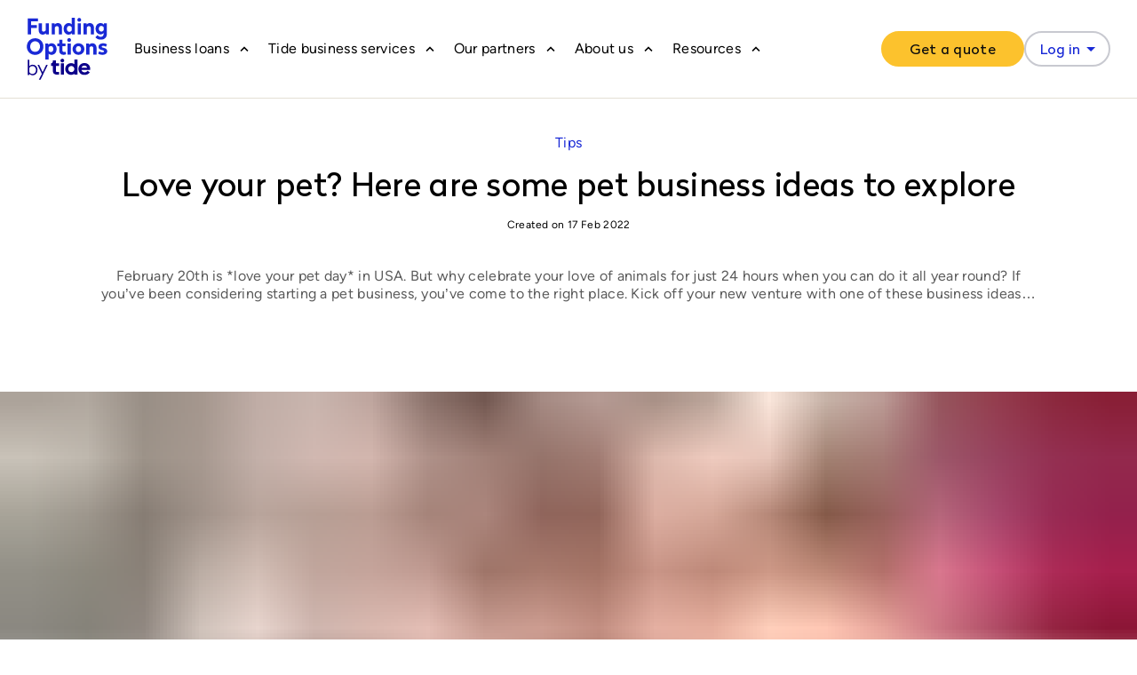

--- FILE ---
content_type: text/html
request_url: https://www.fundingoptions.com/blog/tips/love-your-pet-here-are-some-pet-business-ideas-to-explore/
body_size: 50338
content:
<!DOCTYPE html><html lang="en"><head><meta charSet="utf-8"/><meta http-equiv="x-ua-compatible" content="ie=edge"/><meta name="viewport" content="width=device-width, initial-scale=1, shrink-to-fit=no"/><meta name="generator" content="Gatsby 4.25.7"/><meta name="theme-color" content="#fcc22d"/><meta data-react-helmet="true" name="google-site-verification" content="qDSfLz8CeacyY7Gonqdt9wb5E6_FLRix9Yv0mQ7Emts"/><meta data-react-helmet="true" name="description" content="If you’ve been considering starting a pet business, you’ve come to the right place. Kick off your new venture with one of these business ideas."/><meta data-react-helmet="true" property="og:title" content="Love your pet? Here are some pet business ideas to explore"/><meta data-react-helmet="true" property="og:description" content="If you’ve been considering starting a pet business, you’ve come to the right place. Kick off your new venture with one of these business ideas."/><meta data-react-helmet="true" property="og:type" content="website"/><meta data-react-helmet="true" name="twitter:card" content="summary"/><meta data-react-helmet="true" name="twitter:creator" content="Funding Options"/><meta data-react-helmet="true" name="twitter:title" content="Love your pet? Here are some pet business ideas to explore"/><meta data-react-helmet="true" name="twitter:description" content="If you’ve been considering starting a pet business, you’ve come to the right place. Kick off your new venture with one of these business ideas."/><meta data-react-helmet="true" name="robots" content="Index, Follow,"/><style data-href="/static/phoenix/styles.39facf7527429521bba2.css" data-identity="gatsby-global-css">.tippy-touch{cursor:pointer!important}.tippy-notransition{transition:none!important}.tippy-popper{max-width:400px;outline:0;-webkit-perspective:800px;perspective:800px;pointer-events:none;transition-timing-function:cubic-bezier(.165,.84,.44,1);z-index:9999}.tippy-popper.html-template{max-width:96%;max-width:calc(100% - 20px)}.tippy-popper[x-placement^=top] [x-arrow]{border-left:7px solid transparent;border-right:7px solid transparent;border-top:7px solid #333;bottom:-7px;margin:0 9px}.tippy-popper[x-placement^=top] [x-arrow].arrow-small{border-left:5px solid transparent;border-right:5px solid transparent;border-top:5px solid #333;bottom:-5px}.tippy-popper[x-placement^=top] [x-arrow].arrow-big{border-left:10px solid transparent;border-right:10px solid transparent;border-top:10px solid #333;bottom:-10px}.tippy-popper[x-placement^=top] [x-circle]{-webkit-transform-origin:0 33%;transform-origin:0 33%}.tippy-popper[x-placement^=top] [x-circle].enter{opacity:1;-webkit-transform:scale(1) translate(-50%,-55%);transform:scale(1) translate(-50%,-55%)}.tippy-popper[x-placement^=top] [x-circle].leave{opacity:0;-webkit-transform:scale(.15) translate(-50%,-50%);transform:scale(.15) translate(-50%,-50%)}.tippy-popper[x-placement^=top] .tippy-tooltip.light-theme [x-circle]{background-color:#fff}.tippy-popper[x-placement^=top] .tippy-tooltip.light-theme [x-arrow]{border-left:7px solid transparent;border-right:7px solid transparent;border-top:7px solid #fff}.tippy-popper[x-placement^=top] .tippy-tooltip.light-theme [x-arrow].arrow-small{border-left:5px solid transparent;border-right:5px solid transparent;border-top:5px solid #fff}.tippy-popper[x-placement^=top] .tippy-tooltip.light-theme [x-arrow].arrow-big{border-left:10px solid transparent;border-right:10px solid transparent;border-top:10px solid #fff}.tippy-popper[x-placement^=top] .tippy-tooltip.transparent-theme [x-circle]{background-color:rgba(0,0,0,.7)}.tippy-popper[x-placement^=top] .tippy-tooltip.transparent-theme [x-arrow]{border-left:7px solid transparent;border-right:7px solid transparent;border-top:7px solid rgba(0,0,0,.7)}.tippy-popper[x-placement^=top] .tippy-tooltip.transparent-theme [x-arrow].arrow-small{border-left:5px solid transparent;border-right:5px solid transparent;border-top:5px solid rgba(0,0,0,.7)}.tippy-popper[x-placement^=top] .tippy-tooltip.transparent-theme [x-arrow].arrow-big{border-left:10px solid transparent;border-right:10px solid transparent;border-top:10px solid rgba(0,0,0,.7)}.tippy-popper[x-placement^=top] [data-animation=perspective]{-webkit-transform-origin:bottom;transform-origin:bottom}.tippy-popper[x-placement^=top] [data-animation=perspective].enter{opacity:1;-webkit-transform:translateY(-10px) rotateX(0);transform:translateY(-10px) rotateX(0)}.tippy-popper[x-placement^=top] [data-animation=perspective].leave{opacity:0;-webkit-transform:translateY(0) rotateX(90deg);transform:translateY(0) rotateX(90deg)}.tippy-popper[x-placement^=top] [data-animation=fade].enter{opacity:1;-webkit-transform:translateY(-10px);transform:translateY(-10px)}.tippy-popper[x-placement^=top] [data-animation=fade].leave{opacity:0;-webkit-transform:translateY(-10px);transform:translateY(-10px)}.tippy-popper[x-placement^=top] [data-animation=shift].enter{opacity:1;-webkit-transform:translateY(-10px);transform:translateY(-10px)}.tippy-popper[x-placement^=top] [data-animation=shift].leave{opacity:0;-webkit-transform:translateY(0);transform:translateY(0)}.tippy-popper[x-placement^=top] [data-animation=scale].enter{opacity:1;-webkit-transform:translateY(-10px) scale(1);transform:translateY(-10px) scale(1)}.tippy-popper[x-placement^=top] [data-animation=scale].leave{opacity:0;-webkit-transform:translateY(0) scale(0);transform:translateY(0) scale(0)}.tippy-popper[x-placement^=bottom] [x-arrow]{border-bottom:7px solid #333;border-left:7px solid transparent;border-right:7px solid transparent;margin:0 9px;top:-7px}.tippy-popper[x-placement^=bottom] [x-arrow].arrow-small{border-bottom:5px solid #333;border-left:5px solid transparent;border-right:5px solid transparent;top:-5px}.tippy-popper[x-placement^=bottom] [x-arrow].arrow-big{border-bottom:10px solid #333;border-left:10px solid transparent;border-right:10px solid transparent;top:-10px}.tippy-popper[x-placement^=bottom] [x-circle]{-webkit-transform-origin:0 -50%;transform-origin:0 -50%}.tippy-popper[x-placement^=bottom] [x-circle].enter{opacity:1;-webkit-transform:scale(1) translate(-50%,-45%);transform:scale(1) translate(-50%,-45%)}.tippy-popper[x-placement^=bottom] [x-circle].leave{opacity:0;-webkit-transform:scale(.15) translate(-50%,-5%);transform:scale(.15) translate(-50%,-5%)}.tippy-popper[x-placement^=bottom] .tippy-tooltip.light-theme [x-circle]{background-color:#fff}.tippy-popper[x-placement^=bottom] .tippy-tooltip.light-theme [x-arrow]{border-bottom:7px solid #fff;border-left:7px solid transparent;border-right:7px solid transparent}.tippy-popper[x-placement^=bottom] .tippy-tooltip.light-theme [x-arrow].arrow-small{border-bottom:5px solid #fff;border-left:5px solid transparent;border-right:5px solid transparent}.tippy-popper[x-placement^=bottom] .tippy-tooltip.light-theme [x-arrow].arrow-big{border-bottom:10px solid #fff;border-left:10px solid transparent;border-right:10px solid transparent}.tippy-popper[x-placement^=bottom] .tippy-tooltip.transparent-theme [x-circle]{background-color:rgba(0,0,0,.7)}.tippy-popper[x-placement^=bottom] .tippy-tooltip.transparent-theme [x-arrow]{border-bottom:7px solid rgba(0,0,0,.7);border-left:7px solid transparent;border-right:7px solid transparent}.tippy-popper[x-placement^=bottom] .tippy-tooltip.transparent-theme [x-arrow].arrow-small{border-bottom:5px solid rgba(0,0,0,.7);border-left:5px solid transparent;border-right:5px solid transparent}.tippy-popper[x-placement^=bottom] .tippy-tooltip.transparent-theme [x-arrow].arrow-big{border-bottom:10px solid rgba(0,0,0,.7);border-left:10px solid transparent;border-right:10px solid transparent}.tippy-popper[x-placement^=bottom] [data-animation=perspective]{-webkit-transform-origin:top;transform-origin:top}.tippy-popper[x-placement^=bottom] [data-animation=perspective].enter{opacity:1;-webkit-transform:translateY(10px) rotateX(0);transform:translateY(10px) rotateX(0)}.tippy-popper[x-placement^=bottom] [data-animation=perspective].leave{opacity:0;-webkit-transform:translateY(0) rotateX(-90deg);transform:translateY(0) rotateX(-90deg)}.tippy-popper[x-placement^=bottom] [data-animation=fade].enter{opacity:1;-webkit-transform:translateY(10px);transform:translateY(10px)}.tippy-popper[x-placement^=bottom] [data-animation=fade].leave{opacity:0;-webkit-transform:translateY(10px);transform:translateY(10px)}.tippy-popper[x-placement^=bottom] [data-animation=shift].enter{opacity:1;-webkit-transform:translateY(10px);transform:translateY(10px)}.tippy-popper[x-placement^=bottom] [data-animation=shift].leave{opacity:0;-webkit-transform:translateY(0);transform:translateY(0)}.tippy-popper[x-placement^=bottom] [data-animation=scale].enter{opacity:1;-webkit-transform:translateY(10px) scale(1);transform:translateY(10px) scale(1)}.tippy-popper[x-placement^=bottom] [data-animation=scale].leave{opacity:0;-webkit-transform:translateY(0) scale(0);transform:translateY(0) scale(0)}.tippy-popper[x-placement^=left] [x-arrow]{border-bottom:7px solid transparent;border-left:7px solid #333;border-top:7px solid transparent;margin:6px 0;right:-7px}.tippy-popper[x-placement^=left] [x-arrow].arrow-small{border-bottom:5px solid transparent;border-left:5px solid #333;border-top:5px solid transparent;right:-5px}.tippy-popper[x-placement^=left] [x-arrow].arrow-big{border-bottom:10px solid transparent;border-left:10px solid #333;border-top:10px solid transparent;right:-10px}.tippy-popper[x-placement^=left] [x-circle]{-webkit-transform-origin:50% 0;transform-origin:50% 0}.tippy-popper[x-placement^=left] [x-circle].enter{opacity:1;-webkit-transform:scale(1) translate(-50%,-50%);transform:scale(1) translate(-50%,-50%)}.tippy-popper[x-placement^=left] [x-circle].leave{opacity:0;-webkit-transform:scale(.15) translate(-50%,-50%);transform:scale(.15) translate(-50%,-50%)}.tippy-popper[x-placement^=left] .tippy-tooltip.light-theme [x-circle]{background-color:#fff}.tippy-popper[x-placement^=left] .tippy-tooltip.light-theme [x-arrow]{border-bottom:7px solid transparent;border-left:7px solid #fff;border-top:7px solid transparent}.tippy-popper[x-placement^=left] .tippy-tooltip.light-theme [x-arrow].arrow-small{border-bottom:5px solid transparent;border-left:5px solid #fff;border-top:5px solid transparent}.tippy-popper[x-placement^=left] .tippy-tooltip.light-theme [x-arrow].arrow-big{border-bottom:10px solid transparent;border-left:10px solid #fff;border-top:10px solid transparent}.tippy-popper[x-placement^=left] .tippy-tooltip.transparent-theme [x-circle]{background-color:rgba(0,0,0,.7)}.tippy-popper[x-placement^=left] .tippy-tooltip.transparent-theme [x-arrow]{border-bottom:7px solid transparent;border-left:7px solid rgba(0,0,0,.7);border-top:7px solid transparent}.tippy-popper[x-placement^=left] .tippy-tooltip.transparent-theme [x-arrow].arrow-small{border-bottom:5px solid transparent;border-left:5px solid rgba(0,0,0,.7);border-top:5px solid transparent}.tippy-popper[x-placement^=left] .tippy-tooltip.transparent-theme [x-arrow].arrow-big{border-bottom:10px solid transparent;border-left:10px solid rgba(0,0,0,.7);border-top:10px solid transparent}.tippy-popper[x-placement^=left] [data-animation=perspective]{-webkit-transform-origin:right;transform-origin:right}.tippy-popper[x-placement^=left] [data-animation=perspective].enter{opacity:1;-webkit-transform:translateX(-10px) rotateY(0);transform:translateX(-10px) rotateY(0)}.tippy-popper[x-placement^=left] [data-animation=perspective].leave{opacity:0;-webkit-transform:translateX(0) rotateY(-90deg);transform:translateX(0) rotateY(-90deg)}.tippy-popper[x-placement^=left] [data-animation=fade].enter{opacity:1;-webkit-transform:translateX(-10px);transform:translateX(-10px)}.tippy-popper[x-placement^=left] [data-animation=fade].leave{opacity:0;-webkit-transform:translateX(-10px);transform:translateX(-10px)}.tippy-popper[x-placement^=left] [data-animation=shift].enter{opacity:1;-webkit-transform:translateX(-10px);transform:translateX(-10px)}.tippy-popper[x-placement^=left] [data-animation=shift].leave{opacity:0;-webkit-transform:translateX(0);transform:translateX(0)}.tippy-popper[x-placement^=left] [data-animation=scale].enter{opacity:1;-webkit-transform:translateX(-10px) scale(1);transform:translateX(-10px) scale(1)}.tippy-popper[x-placement^=left] [data-animation=scale].leave{opacity:0;-webkit-transform:translateX(0) scale(0);transform:translateX(0) scale(0)}.tippy-popper[x-placement^=right] [x-arrow]{border-bottom:7px solid transparent;border-right:7px solid #333;border-top:7px solid transparent;left:-7px;margin:6px 0}.tippy-popper[x-placement^=right] [x-arrow].arrow-small{border-bottom:5px solid transparent;border-right:5px solid #333;border-top:5px solid transparent;left:-5px}.tippy-popper[x-placement^=right] [x-arrow].arrow-big{border-bottom:10px solid transparent;border-right:10px solid #333;border-top:10px solid transparent;left:-10px}.tippy-popper[x-placement^=right] [x-circle]{-webkit-transform-origin:-50% 0;transform-origin:-50% 0}.tippy-popper[x-placement^=right] [x-circle].enter{opacity:1;-webkit-transform:scale(1) translate(-50%,-50%);transform:scale(1) translate(-50%,-50%)}.tippy-popper[x-placement^=right] [x-circle].leave{opacity:0;-webkit-transform:scale(.15) translate(-50%,-50%);transform:scale(.15) translate(-50%,-50%)}.tippy-popper[x-placement^=right] .tippy-tooltip.light-theme [x-circle]{background-color:#fff}.tippy-popper[x-placement^=right] .tippy-tooltip.light-theme [x-arrow]{border-bottom:7px solid transparent;border-right:7px solid #fff;border-top:7px solid transparent}.tippy-popper[x-placement^=right] .tippy-tooltip.light-theme [x-arrow].arrow-small{border-bottom:5px solid transparent;border-right:5px solid #fff;border-top:5px solid transparent}.tippy-popper[x-placement^=right] .tippy-tooltip.light-theme [x-arrow].arrow-big{border-bottom:10px solid transparent;border-right:10px solid #fff;border-top:10px solid transparent}.tippy-popper[x-placement^=right] .tippy-tooltip.transparent-theme [x-circle]{background-color:rgba(0,0,0,.7)}.tippy-popper[x-placement^=right] .tippy-tooltip.transparent-theme [x-arrow]{border-bottom:7px solid transparent;border-right:7px solid rgba(0,0,0,.7);border-top:7px solid transparent}.tippy-popper[x-placement^=right] .tippy-tooltip.transparent-theme [x-arrow].arrow-small{border-bottom:5px solid transparent;border-right:5px solid rgba(0,0,0,.7);border-top:5px solid transparent}.tippy-popper[x-placement^=right] .tippy-tooltip.transparent-theme [x-arrow].arrow-big{border-bottom:10px solid transparent;border-right:10px solid rgba(0,0,0,.7);border-top:10px solid transparent}.tippy-popper[x-placement^=right] [data-animation=perspective]{-webkit-transform-origin:left;transform-origin:left}.tippy-popper[x-placement^=right] [data-animation=perspective].enter{opacity:1;-webkit-transform:translateX(10px) rotateY(0);transform:translateX(10px) rotateY(0)}.tippy-popper[x-placement^=right] [data-animation=perspective].leave{opacity:0;-webkit-transform:translateX(0) rotateY(90deg);transform:translateX(0) rotateY(90deg)}.tippy-popper[x-placement^=right] [data-animation=fade].enter{opacity:1;-webkit-transform:translateX(10px);transform:translateX(10px)}.tippy-popper[x-placement^=right] [data-animation=fade].leave{opacity:0;-webkit-transform:translateX(10px);transform:translateX(10px)}.tippy-popper[x-placement^=right] [data-animation=shift].enter{opacity:1;-webkit-transform:translateX(10px);transform:translateX(10px)}.tippy-popper[x-placement^=right] [data-animation=shift].leave{opacity:0;-webkit-transform:translateX(0);transform:translateX(0)}.tippy-popper[x-placement^=right] [data-animation=scale].enter{opacity:1;-webkit-transform:translateX(10px) scale(1);transform:translateX(10px) scale(1)}.tippy-popper[x-placement^=right] [data-animation=scale].leave{opacity:0;-webkit-transform:translateX(0) scale(0);transform:translateX(0) scale(0)}.tippy-popper .tippy-tooltip.transparent-theme{background-color:rgba(0,0,0,.7)}.tippy-popper .tippy-tooltip.transparent-theme[data-animatefill]{background-color:transparent}.tippy-popper .tippy-tooltip.light-theme{background-color:#fff;box-shadow:0 4px 20px 4px rgba(0,20,60,.1),0 4px 80px -8px rgba(0,20,60,.2);color:#26323d}.tippy-popper .tippy-tooltip.light-theme[data-animatefill]{background-color:transparent}.tippy-tooltip{-webkit-font-smoothing:antialiased;-moz-osx-font-smoothing:grayscale;background-color:#333;border-radius:4px;color:#fff;font-size:.95rem;padding:.4rem .8rem;position:relative;text-align:center;will-change:transform}.tippy-tooltip--small{font-size:.8rem;padding:.25rem .5rem}.tippy-tooltip--big{font-size:1.2rem;padding:.6rem 1.2rem}.tippy-tooltip[data-animatefill]{background-color:transparent;overflow:hidden}.tippy-tooltip[data-interactive]{pointer-events:auto}.tippy-tooltip[data-inertia]{transition-timing-function:cubic-bezier(.53,2,.36,.85)}.tippy-tooltip [x-arrow]{height:0;position:absolute;width:0}.tippy-tooltip [x-circle]{background-color:#333;border-radius:50%;left:50%;overflow:hidden;position:absolute;top:50%;transition:all ease;width:130%;width:calc(110% + 2rem);will-change:transform;z-index:-1}.tippy-tooltip [x-circle]:before{content:"";float:left;padding-top:90%}@media (max-width:450px){.tippy-popper{max-width:96%;max-width:calc(100% - 20px)}}span.show-more-less-clickable{cursor:pointer;text-decoration:underline}span.show-more-less-clickable:hover{text-decoration:none}</style><style data-emotion="css 5tz84q-checkbox 1itjhpl-checkbox__input 11993wx 35d898-navigationLinksGroup__groupLabel 114mbnv-navigationLinksGroup__linkListItem b6v92h-navigationLinksGroup__linkLabel 15sjicw-dialogueCard__content 3lpuqg-CtaCard k8rl9y-ctaCard__contents f8g7wf-ctaCard__imageContainer 14rvrv6-CtaCard__image h19f1x-navigationSectionDesktop__componentWrapper bpchw1-navigationSectionDesktop__cardWrapper 11fmry0-navigationSectionDesktop__columns dr2b0s 1ci075y-headerMainBar__menuButtonText 11p23mx-NavigationUserMenuMobile__icon qqbqav-navigationMobile__componentWrapper 1fjq402-navigationMobile__topBar h6htu5-navigationMobile__logoContainer 10tjyf3-navigationMobile__logo fnkv7v-navigationMobile__hamburgerContainer 1yr7ngu-navigationMobile__loginContainer lxgw22-navigationDesktop__componentWrapper 1mwgo0k-navigationDesktop__mainBar 11w6rqd-navigationDesktop__mainBarContents 10gz43b-navigationDesktop__logo 3nfe0o-navigationDesktop__ctaButtonContainer 19s7peb 1i5op5z q0ecx-navigationDesktop__sectionsLabelsContainer 12g3rxt-navigationDesktop__sectionLabelTrigger wi8h71-navigationDesktop__sectionsContentsWrapper llrulj-navigationDesktop__sectionsContents 1h0j9b0-footerV2__linksWrapper 1plu60r-footerV2__linkContainer 148os3-footerV2__linkHeader 1kedu0y-footerV2__socialIconContainer fm9t70-footerV2__socialIcon 18ffi1l-footerV2__logoDisclaimerContainer ewpedk-footerV2__logo euoh5e-footerV2__disclaimer kpfs17-generalLayout__container mkakwc-generalLayout__inner idxjrp 1kfg9x2 mw22ug yvfzmd 308h2 gsox7 dr9rct 1a2szaf i77b3z-dynamicLink alhpwo-icon-navigationDesktop__sectionLabelTriggerCaret cavdio-dialogueCard__container-CtaCard__dialogue 1ykmvn5-dialogueCard__content-CtaCard__dialogueContents jatqet-header-CtaCard__header 1w8x5j0-paragraph jlw2iv-paragraph-CtaCard__paragraph 1vxx9ya-dynamicLink-button-CtaCard__button 5piemk-navigationLinksGroup__componentWrapper 1tgojp9-dynamicLink-navigationLinksGroup__link 1ok4vip-navigationLinksGroup__componentWrapper 1myuniq-paragraph-navigationLinksGroup__linkDescription sob9hm-dynamicLink-button-navigationDesktop__getStartedCta tyw5w0-button-navigationDesktop__loginCta 18gl6di-icon 1fyrexl-navigationMobile__mainBar 1tbg1ba-navigationMobile__sectionsLabelsContainer 39agu3-button 1rgz5un-button-navigationMobile__sectionLabelTrigger y92p4z-icon 30u6aw-dynamicLink-button-navigationMobile__alternativeJourney h4le88-button-NavigationUserMenuMobile__loginButton 1739t84-layoutSection-container 1s94r9v-field__input m0xt5s-field hemwf2-field__label 1r3iv4e-checkbox__label 1tzsahc-layoutSection-main 17qe8l9-layoutSection-mainInner 15ppfxe-header de3x1e-layoutCircle__circle 583s6p-paragraph c15etl-layoutSection-container anxb3p-layoutSection-container-footerV2 1q6gr4e-layoutSection-main 1vteynz-layoutSection-mainInner 1ijplqq-marketingSignupEmailCaptureForm__buttonContainer 9ddma0-subscribeToOurNewsletterSection__contents 1d6aurl-subscribeToOurNewsletterSection__text lgfkn7-articleDialogWithCta o1pm03-articleDialogWithCta__icon 15lfgu3-articleDialogWithCta__trustpilot 1mrmc96-jumpToAnchorMenu zwlycs-jumpToAnchorMenu__container 1y37wve-jumpToAnchorMenu__title u96b83-jumpToAnchorMenu__contentList 1d933y4-jumpToAnchorMenu__contentListItem anu529-jumpToAnchorMenu__contentContainer 1acgxyw-jumpToAnchorMenu__afterContent 1aj6la6-socialShare 92qjif-blogArticleHero qa7ier-blogArticleHero__titleContainer 1p6bgdc-blogArticleHero__imageContainer 17cch7o-blogArticleHero__heroImage s12s03-avatar__container xb3o90-avatar__image f6b57k-authorBio__container r9lsox-authorBio__title y1ziq1-authorBio__role lpue6x-authorBio__shortBio lxz2zm-relatedArticles__linkWrap 155bc79-dynamicLink-blogArticleHero__categoryName afavo-paragraph-blogArticleHero__publicationDate sef8un-paragraph-blogArticleHero__shortDescription 15p3tf0-dynamicLink-socialShare__link krirz1-richTextWithContents__content tibu2m-jumpToAnchorMenu__content uquq6k-richText__container-richTextWithContents__richText 1lcc544-header-richText__heading 58iit9-authorBio__profile 5d2dpb-authorBio__avatar-authorBio__column fosbv3-authorBio__editor-authorBio__column g9ei0v-dynamicLink-authorBio__link klw6s2-dialogueCard__container 1t6rb7o-header-articleDialogWithCta__header 1pfmr6o-paragraph-articleDialogWithCta__paragraph mkqaad-dynamicLink-button-articleDialogWithCta__button 1c5j7z-button-dialogueCard__close 16zo10l-icon 28911d-relatedArticles 2k8cea-header-relatedArticles__title gdv5u0-dynamicLink-relatedArticles__link gnpq5r-layoutSection-mainInner-subscribeToOurNewsletterSection 1tollub-layoutCircle__circle 1n4sdop-paragraph-subscribeToOurNewsletterSection__subtitle 11rbdf6-button uukcvu-dynamicLink-button-richText__ctaButton" title="emotion-styles">.css-5tz84q-checkbox{position:relative;margin-left:0.6rem;}.css-1itjhpl-checkbox__input{position:absolute;left:0;top:0;opacity:0;}.css-1itjhpl-checkbox__input .lightItalic{color:var(--font-color-light-gray);font-style:italic;}@-webkit-keyframes animation-11993wx{0%{opacity:0;}100%{opacity:1;}}@keyframes animation-11993wx{0%{opacity:0;}100%{opacity:1;}}.css-35d898-navigationLinksGroup__groupLabel{color:var(--brand-color-secondary);font-size:var(--heading-four);line-height:var(--heading-line-height);display:block;margin-top:0px;font-weight:var(--font-weight-semi-bold);min-height:18px;margin-bottom:var(--spacing-XS);}.css-114mbnv-navigationLinksGroup__linkListItem{margin-bottom:var(--spacing-XXS);}.css-b6v92h-navigationLinksGroup__linkLabel{display:block;margin-top:0px;margin-bottom:var(--spacing-XXS);color:var(--font-color-black);font-size:var(--heading-four);font-weight:var(--font-weight-semi-bold);line-height:var(--heading-line-height);}.css-15sjicw-dialogueCard__content{padding:var(--spacing-XS);}.css-15sjicw-dialogueCard__content >:last-child{margin-bottom:0;}.css-3lpuqg-CtaCard{width:100%;height:100%;}.css-k8rl9y-ctaCard__contents{display:-webkit-box;display:-webkit-flex;display:-ms-flexbox;display:flex;width:100%;}@media (min-width: 1024px){.css-k8rl9y-ctaCard__contents{-webkit-flex-direction:column;-ms-flex-direction:column;flex-direction:column;}}.css-f8g7wf-ctaCard__imageContainer{-webkit-flex-shrink:1;-ms-flex-negative:1;flex-shrink:1;max-width:7rem;margin-right:1.5rem;}@media (min-width: 1024px){.css-f8g7wf-ctaCard__imageContainer{-webkit-flex-shrink:unset;-ms-flex-negative:unset;flex-shrink:unset;max-width:unset;margin-right:0;margin-bottom:var(--spacing-XS);text-align:center;}}.css-14rvrv6-CtaCard__image{max-width:6.5rem;}@media (min-width: 1024px){.css-14rvrv6-CtaCard__image{max-width:unset;max-height:12.8rem;}}.css-h19f1x-navigationSectionDesktop__componentWrapper{display:-webkit-box;display:-webkit-flex;display:-ms-flexbox;display:flex;padding:var(--spacing-S) 0 var(--spacing-M) 0;width:100%;}.css-bpchw1-navigationSectionDesktop__cardWrapper{width:30rem;padding:0;border-radius:1.6rem;background-color:var(--background-color-section);box-shadow:0px 0px 10px rgba(0, 0, 0, 0.1);}.css-11fmry0-navigationSectionDesktop__columns{-webkit-flex:1;-ms-flex:1;flex:1;padding:0 var(--spacing-S);}@-webkit-keyframes animation-dr2b0s{0%{-webkit-transform:scale(0) rotate(-180deg);-moz-transform:scale(0) rotate(-180deg);-ms-transform:scale(0) rotate(-180deg);transform:scale(0) rotate(-180deg);}100%{-webkit-transform:scale(1) rotate(-180deg);-moz-transform:scale(1) rotate(-180deg);-ms-transform:scale(1) rotate(-180deg);transform:scale(1) rotate(-180deg);}}@keyframes animation-dr2b0s{0%{-webkit-transform:scale(0) rotate(-180deg);-moz-transform:scale(0) rotate(-180deg);-ms-transform:scale(0) rotate(-180deg);transform:scale(0) rotate(-180deg);}100%{-webkit-transform:scale(1) rotate(-180deg);-moz-transform:scale(1) rotate(-180deg);-ms-transform:scale(1) rotate(-180deg);transform:scale(1) rotate(-180deg);}}.css-1ci075y-headerMainBar__menuButtonText{margin-right:var(--spacing-XXXS);}.css-11p23mx-NavigationUserMenuMobile__icon{width:1.4rem;height:2.4rem;color:#595959;margin-right:var(--spacing-XS);}.css-qqbqav-navigationMobile__componentWrapper{position:relative;width:100%;display:block;}@media (min-width: 1024px){.css-qqbqav-navigationMobile__componentWrapper{display:none;}}.css-1fjq402-navigationMobile__topBar{display:-webkit-box;display:-webkit-flex;display:-ms-flexbox;display:flex;-webkit-align-items:center;-webkit-box-align:center;-ms-flex-align:center;align-items:center;padding:var(--spacing-XXS);background-color:#ffffff;border-bottom:1px solid #e4e0d5;z-index:899;}.css-h6htu5-navigationMobile__logoContainer{-webkit-box-flex:1;-webkit-flex-grow:1;-ms-flex-positive:1;flex-grow:1;display:-webkit-box;display:-webkit-flex;display:-ms-flexbox;display:flex;-webkit-box-pack:justify;-webkit-justify-content:space-between;justify-content:space-between;margin-right:var(--spacing-tide-XS);}.css-10tjyf3-navigationMobile__logo{height:4rem;vertical-align:middle;}.css-fnkv7v-navigationMobile__hamburgerContainer{-webkit-flex-shrink:1;-ms-flex-negative:1;flex-shrink:1;margin-right:0.2rem;}.css-1yr7ngu-navigationMobile__loginContainer{background-color:#ffffff;}.css-lxgw22-navigationDesktop__componentWrapper{width:100%;display:none;}@media (min-width: 1024px){.css-lxgw22-navigationDesktop__componentWrapper{display:block;}}.css-1mwgo0k-navigationDesktop__mainBar{position:relative;display:-webkit-box;display:-webkit-flex;display:-ms-flexbox;display:flex;-webkit-box-pack:center;-ms-flex-pack:center;-webkit-justify-content:center;justify-content:center;background-color:#ffffff;border-bottom:1px solid #e4e0d5;z-index:898;}.css-11w6rqd-navigationDesktop__mainBarContents{display:-webkit-box;display:-webkit-flex;display:-ms-flexbox;display:flex;-webkit-box-pack:justify;-webkit-justify-content:space-between;justify-content:space-between;-webkit-align-items:center;-webkit-box-align:center;-ms-flex-align:center;align-items:center;width:100%;max-width:144rem;padding:0 var(--spacing-S);height:11rem;}.css-10gz43b-navigationDesktop__logo{width:auto;height:7rem;vertical-align:middle;}.css-3nfe0o-navigationDesktop__ctaButtonContainer{position:relative;display:-webkit-box;display:-webkit-flex;display:-ms-flexbox;display:flex;gap:var(--spacing-tide-S);}@-webkit-keyframes animation-19s7peb{0%{opacity:0;}100%{opacity:1;}}@keyframes animation-19s7peb{0%{opacity:0;}100%{opacity:1;}}@-webkit-keyframes animation-1i5op5z{0%{opacity:0;-webkit-transform:scale(0.75, 0.75);-moz-transform:scale(0.75, 0.75);-ms-transform:scale(0.75, 0.75);transform:scale(0.75, 0.75);}100%{opacity:1;-webkit-transform:scale(1, 1);-moz-transform:scale(1, 1);-ms-transform:scale(1, 1);transform:scale(1, 1);}}@keyframes animation-1i5op5z{0%{opacity:0;-webkit-transform:scale(0.75, 0.75);-moz-transform:scale(0.75, 0.75);-ms-transform:scale(0.75, 0.75);transform:scale(0.75, 0.75);}100%{opacity:1;-webkit-transform:scale(1, 1);-moz-transform:scale(1, 1);-ms-transform:scale(1, 1);transform:scale(1, 1);}}.css-q0ecx-navigationDesktop__sectionsLabelsContainer{display:-webkit-box;display:-webkit-flex;display:-ms-flexbox;display:flex;-webkit-flex:1;-ms-flex:1;flex:1;height:100%;padding:0 var(--spacing-XS);}.css-12g3rxt-navigationDesktop__sectionLabelTrigger{display:-webkit-box;display:-webkit-flex;display:-ms-flexbox;display:flex;-webkit-box-pack:center;-ms-flex-pack:center;-webkit-justify-content:center;justify-content:center;-webkit-align-items:center;-webkit-box-align:center;-ms-flex-align:center;align-items:center;-webkit-flex-shrink:1;-ms-flex-negative:1;flex-shrink:1;width:auto;height:100%;padding:0 var(--spacing-XXS);border-radius:unset;cursor:pointer;}.css-12g3rxt-navigationDesktop__sectionLabelTrigger svg{-webkit-transform:rotate(-90deg);-moz-transform:rotate(-90deg);-ms-transform:rotate(-90deg);transform:rotate(-90deg);-webkit-transition:-webkit-transform 250ms;transition:transform 250ms;}.css-12g3rxt-navigationDesktop__sectionLabelTrigger #navigation__sectionsContentsWrapper{display:none;}.css-12g3rxt-navigationDesktop__sectionLabelTrigger:hover{background-color:#f8f7f4;}.css-12g3rxt-navigationDesktop__sectionLabelTrigger:hover svg{-webkit-transform:rotate(90deg);-moz-transform:rotate(90deg);-ms-transform:rotate(90deg);transform:rotate(90deg);}.css-12g3rxt-navigationDesktop__sectionLabelTrigger:hover #navigation__sectionsContentsWrapper{display:-webkit-box;display:-webkit-flex;display:-ms-flexbox;display:flex;}.css-wi8h71-navigationDesktop__sectionsContentsWrapper{position:absolute;-webkit-box-pack:center;-ms-flex-pack:center;-webkit-justify-content:center;justify-content:center;top:100%;left:0;width:100%;min-height:34rem;background-color:#ffffff;box-shadow:0px 4px 85px rgba(0, 0, 0, 0.025);z-index:897;}.css-llrulj-navigationDesktop__sectionsContents{display:-webkit-box;display:-webkit-flex;display:-ms-flexbox;display:flex;width:100%;max-width:144rem;padding:0 var(--spacing-S);}.css-1h0j9b0-footerV2__linksWrapper{display:-webkit-box;display:-webkit-flex;display:-ms-flexbox;display:flex;-webkit-flex-direction:column;-ms-flex-direction:column;flex-direction:column;gap:var(--spacing-tide-XS);border-bottom:0.1rem solid #9293A0;padding-bottom:var(--spacing-XS);margin-bottom:var(--spacing-XS);}@media (min-width: 760px){.css-1h0j9b0-footerV2__linksWrapper{display:grid;grid-template-columns:1fr 1fr 4fr;gap:2rem;}}.css-1plu60r-footerV2__linkContainer{display:-webkit-box;display:-webkit-flex;display:-ms-flexbox;display:flex;-webkit-flex-direction:column;-ms-flex-direction:column;flex-direction:column;gap:var(--spacing-tide-XS);}.css-1plu60r-footerV2__linkContainer a{-webkit-text-decoration:none;text-decoration:none;color:#FFFFFF;cursor:pointer;font-size:var(--font-size-L);}.css-148os3-footerV2__linkHeader{font-size:var(--tide-heading-four-mobile);font-weight:var(--font-weight-semi-bold);}@media (min-width: 760px){.css-148os3-footerV2__linkHeader{font-size:var(--font-size-M);}}.css-1kedu0y-footerV2__socialIconContainer{display:-webkit-box;display:-webkit-flex;display:-ms-flexbox;display:flex;gap:var(--spacing-XXXS);}.css-fm9t70-footerV2__socialIcon{width:3.8rem;height:3.8rem;}@media (min-width: 760px){.css-fm9t70-footerV2__socialIcon{width:2.4rem;height:2.4rem;}}.css-18ffi1l-footerV2__logoDisclaimerContainer{display:-webkit-box;display:-webkit-flex;display:-ms-flexbox;display:flex;-webkit-flex-direction:column;-ms-flex-direction:column;flex-direction:column;gap:var(--spacing-tide-XS);}@media (min-width: 1024px){.css-18ffi1l-footerV2__logoDisclaimerContainer{display:grid;grid-template-columns:1fr 5fr;gap:2rem;}}.css-ewpedk-footerV2__logo{width:11rem;}.css-euoh5e-footerV2__disclaimer{font-size:0.8rem;}.css-euoh5e-footerV2__disclaimer a{color:#FFFFFF;}@media (min-width: 760px){.css-euoh5e-footerV2__disclaimer{font-size:var(--font-size-S);}}.css-kpfs17-generalLayout__container{display:-webkit-box;display:-webkit-flex;display:-ms-flexbox;display:flex;-webkit-flex-direction:column;-ms-flex-direction:column;flex-direction:column;min-height:100vh;background:var(--background-color-main);}.css-mkakwc-generalLayout__inner{-webkit-box-flex:1;-webkit-flex-grow:1;-ms-flex-positive:1;flex-grow:1;}:root{--font-primary:'figtree',sans-serif;--font-secondary:'radikal',sans-serif;--font-base-size:1.6rem;--heading-line-height:1.06;--font-base-line-height:1.3;--font-weight-regular:400;--font-weight-medium:500;--font-weight-semi-bold:600;--heading-one:3.7rem;--heading-two:3.2rem;--heading-three:2.2rem;--heading-four:1.7rem;--heading-five:1.4rem;--heading-six:1.2rem;--tide-heading-two-mobile:2.8rem;--tide-heading-three-mobile:2.4rem;--tide-heading-four-mobile:1.8rem;--font-size-XS:1rem;--font-size-S:1.2rem;--font-size-M:1.4rem;--font-size-L:var(--font-base-size);--font-size-XL:2rem;--font-size-XXL:2.2rem;--font-size-XXX:3.7rem;--font-size-hero-title:4.9rem;--text-align-center:center;--text-align-left:left;--text-align-right:right;}:root{--brand-color-primary:#fcc22d;--brand-color-primary-disabled:#ffd466;--brand-color-secondary:#1929d6;--brand-color-secondary-disabled:#7296df;--brand-color-tertiary:#dddddd;--brand-color-tertiary-disabled:#eaeaea;--brand-color-insights:#7045cc;--semantic-color-error:#d4351c;--semantic-color-warning:#fcc22d;--semantic-color-information:#1929d6;--semantic-color-success:#58c830;--semantic-color-success-disabled:#b8e1a9;--semantic-color-disabled:rgba(0, 0, 0, 0.4);--semantic-color-placeholder-active:#909090;--semantic-color-warning-hover:#e2ab1c;--semantic-color-information-hover:#294e99;--semantic-color-default-hover:#b0b0b0;--font-color-black:#0c0c0e;--font-color-dark-gray:#595959;--font-color-assistive:#595959;--placeholder-gray:#b5b5b5;--font-color-light-gray:#939393;--font-color-information:var(--semantic-color-information);--font-color-error:var(--semantic-color-error);--font-color-warning:#ca9306;--font-color-disabled:var(--semantic-color-disabled);--background-color-off-white:#f8f8f8;--background-color-section:#f8f7f4;--background-color-section-hover:#efeeea;--background-color-main:#ffffff;--background-color-gray:#e9e9e9;--background-color-blue:var(--brand-color-secondary-disabled);--background-color-light-blue:#f1f7ff;--general-color-white:#ffffff;--selected-color-light-gray:#f1f1f1;--field-disabled-color:#ededed;--border-separator-color-off-white:#e1e1e1;--border-color-light-gray:#dddddd;--border-color-gray:#eaeaea;--score-excellent-color:#4ea256;--score-excellent-background-color:#f1fff3;--score-good-color:#bd8e15;--score-good-background-color:#fff7e2;--score-average-color:#a24e4e;--score-average-background-color:#fff1f1;--stat-label-color:#4e72a2;}:root{--spacing-XXXL:10rem;--spacing-XXL:9rem;--spacing-XL:8rem;--spacing-L:6rem;--spacing-M:4rem;--spacing-S:3rem;--spacing-XS:2rem;--spacing-XXS:1rem;--spacing-XXXS:0.5rem;--spacing-tide-M:3.2rem;--spacing-tide-S:2.4rem;--spacing-tide-XS:1.6rem;--spacing-tide-XXS:0.8rem;--spaceless:0;--spacing-minus-XXXL:-10rem;--spacing-minus-L:-6rem;--spacing-minus-M:-4rem;--spacing-minus-S:-3rem;--spacing-minus-XS:-2rem;--spacing-minus-XXS:-1rem;--spacing-minus-XXXS:-0.5rem;--header-min-height:6.6rem;--ratio-16-to-9:56.25%;--border-radius-S:0.3rem;--border-radius-M:1rem;--border-radius-L:1.6rem;--letter-spacing-tide-XS:0.03125rem;}:root{--sidebar-width:19rem;--sidebar-min-height:19rem;}@font-face{font-family:'radikal';font-weight:400;font-style:normal;font-display:swap;unicode-range:U+000-5FF;src:url('/fonts/radikal-regular.woff') format('woff');}@font-face{font-family:'radikal';font-weight:600;font-style:normal;font-display:swap;unicode-range:U+000-5FF;src:url('/fonts/radikal-medium.woff') format('woff');}@font-face{font-family:'rubik';font-weight:400;font-style:normal;font-display:swap;unicode-range:U+000-5FF;src:url('/fonts/rubik-regular.woff') format('woff');}@font-face{font-family:'rubik';font-weight:600;font-style:normal;font-display:swap;unicode-range:U+000-5FF;src:url('/fonts/rubik-medium.woff') format('woff');}@font-face{font-family:'figtree';font-weight:400;font-style:normal;font-display:swap;unicode-range:U+000-5FF;src:url('/fonts/figtree-regular.woff') format('woff');}@font-face{font-family:'figtree';font-weight:600;font-style:normal;font-display:swap;unicode-range:U+000-5FF;src:url('/fonts/figtree-medium.woff') format('woff');}html{scroll-behavior:smooth;box-sizing:border-box;font-size:10px;}*,*:before,*:after{box-sizing:inherit;font-family:inherit;}body{margin:0;padding:0;overflow-x:hidden;font-size:var(--font-size-L);font-family:var(--font-primary);line-height:var(--font-base-line-height);letter-spacing:var(--letter-spacing-tide-XS);}ul{margin:0;padding:0;text-align:left;list-style:none;}input,select,option,textarea{width:100%;height:4rem;margin:var(--spacing-XXXS) 0 0;padding-left:var(--spacing-XXS);color:var(--font-color-black);font-size:var(--font-size-L);border:1px solid var(--border-color-light-gray);outline:none;}input:focus,select:focus,option:focus,textarea:focus{border:2px solid var(--semantic-color-warning);}input::-webkit-input-placeholder{color:var(--placeholder-gray);}input::-moz-placeholder{color:var(--placeholder-gray);}input:-ms-input-placeholder{color:var(--placeholder-gray);}select::-webkit-input-placeholder{color:var(--placeholder-gray);}select::-moz-placeholder{color:var(--placeholder-gray);}select:-ms-input-placeholder{color:var(--placeholder-gray);}option::-webkit-input-placeholder{color:var(--placeholder-gray);}option::-moz-placeholder{color:var(--placeholder-gray);}option:-ms-input-placeholder{color:var(--placeholder-gray);}textarea::-webkit-input-placeholder{color:var(--placeholder-gray);}textarea::-moz-placeholder{color:var(--placeholder-gray);}textarea:-ms-input-placeholder{color:var(--placeholder-gray);}input::placeholder,select::placeholder,option::placeholder,textarea::placeholder{color:var(--placeholder-gray);}.page--loading{margin:var(--spacing-M) auto;}.sr-only{position:absolute!important;width:1px!important;height:1px!important;margin:-1px!important;padding:0!important;overflow:hidden!important;white-space:nowrap!important;border:0!important;clip:rect(1px, 1px, 1px, 1px)!important;-webkit-clip-path:inset(50%)!important;clip-path:inset(50%)!important;}#onetrust-pc-sdk#onetrust-pc-sdk{font-size:1.6rem;}.label{font-weight:var(--font-weight-semi-bold);font-size:var(--heading-four);}.label--emphasis{color:var(--semantic-color-information);}.noBreakText{white-space:nowrap;}.underline{-webkit-text-decoration:underline;text-decoration:underline;}.uppercase{text-transform:uppercase;}.link{color:var(--font-color-assistive);-webkit-text-decoration:none;text-decoration:none;}.link:focus{color:var(--brand-color-secondary);}.link:hover{color:var(--font-color-black);}.link--active,.link.disabled,.link [disabled]{color:var(--brand-color-secondary);pointer-events:none;}a:not(.button):not(.unstyledLink){color:var(--brand-color-secondary);-webkit-text-decoration:underline;text-decoration:underline;}a:not(.button):not(.unstyledLink).hover,a:not(.button):not(.unstyledLink):hover{color:var(--brand-color-secondary);-webkit-text-decoration:underline;text-decoration:underline;}a:not(.button):not(.unstyledLink).visited,a:not(.button):not(.unstyledLink):visited,a:not(.button):not(.unstyledLink).active,a:not(.button):not(.unstyledLink):active{color:var(--semantic-color-information-hover);-webkit-text-decoration:underline;text-decoration:underline;}h1,h2,h3,h4,h5,h6,p{margin:0;}h1{font-size:var(--heading-one);}h2{font-size:var(--heading-two);}h3{font-size:var(--heading-three);}h4{font-size:var(--heading-four);}h5{font-size:var(--heading-five);}h6{font-size:var(--heading-six);}.container{box-sizing:border-box;width:100%;margin-right:auto;margin-left:auto;}.container padding:{right:20px;left:20px;}.reverse{-webkit-flex-direction:column-reverse;-ms-flex-direction:column-reverse;flex-direction:column-reverse;}.row{display:-webkit-box;display:-webkit-flex;display:-ms-flexbox;display:flex;-webkit-flex:0 1 auto;-ms-flex:0 1 auto;flex:0 1 auto;-webkit-flex-direction:row;-ms-flex-direction:row;flex-direction:row;-webkit-box-flex-wrap:wrap;-webkit-flex-wrap:wrap;-ms-flex-wrap:wrap;flex-wrap:wrap;box-sizing:border-box;}.row .reverse{-webkit-flex-direction:row-reverse;-ms-flex-direction:row-reverse;flex-direction:row-reverse;}.col-xs,.col-xs-1,.col-xs-2,.col-xs-3,.col-xs-4,.col-xs-5,.col-xs-6,.col-xs-7,.col-xs-8,.col-xs-9,.col-xs-10,.col-xs-11,.col-xs-12,.col-xs-offset-0,.col-xs-offset-1,.col-xs-offset-2,.col-xs-offset-3,.col-xs-offset-4,.col-xs-offset-5,.col-xs-offset-6,.col-xs-offset-7,.col-xs-offset-8,.col-xs-offset-9,.col-xs-offset-10,.col-xs-offset-11,.col-xs-offset-12{-webkit-flex:0 0 auto;-ms-flex:0 0 auto;flex:0 0 auto;box-sizing:border-box;}.col-xs-narrow{-webkit-flex:none;-ms-flex:none;flex:none;}.col-xs{-webkit-flex-basis:0;-ms-flex-preferred-size:0;flex-basis:0;-webkit-box-flex:1;-webkit-flex-grow:1;-ms-flex-positive:1;flex-grow:1;max-width:100%;}.col-xs-1{-webkit-flex-basis:calc(100% * 0.08333333333333333);-ms-flex-preferred-size:calc(100% * 0.08333333333333333);flex-basis:calc(100% * 0.08333333333333333);max-width:calc(100% * 0.08333333333333333);}.col-xs-2{-webkit-flex-basis:calc(100% * 0.16666666666666666);-ms-flex-preferred-size:calc(100% * 0.16666666666666666);flex-basis:calc(100% * 0.16666666666666666);max-width:calc(100% * 0.16666666666666666);}.col-xs-3{-webkit-flex-basis:calc(100% * 0.25);-ms-flex-preferred-size:calc(100% * 0.25);flex-basis:calc(100% * 0.25);max-width:calc(100% * 0.25);}.col-xs-4{-webkit-flex-basis:calc(100% * 0.3333333333333333);-ms-flex-preferred-size:calc(100% * 0.3333333333333333);flex-basis:calc(100% * 0.3333333333333333);max-width:calc(100% * 0.3333333333333333);}.col-xs-5{-webkit-flex-basis:calc(100% * 0.4166666666666667);-ms-flex-preferred-size:calc(100% * 0.4166666666666667);flex-basis:calc(100% * 0.4166666666666667);max-width:calc(100% * 0.4166666666666667);}.col-xs-6{-webkit-flex-basis:calc(100% * 0.5);-ms-flex-preferred-size:calc(100% * 0.5);flex-basis:calc(100% * 0.5);max-width:calc(100% * 0.5);}.col-xs-7{-webkit-flex-basis:calc(100% * 0.5833333333333334);-ms-flex-preferred-size:calc(100% * 0.5833333333333334);flex-basis:calc(100% * 0.5833333333333334);max-width:calc(100% * 0.5833333333333334);}.col-xs-8{-webkit-flex-basis:calc(100% * 0.6666666666666666);-ms-flex-preferred-size:calc(100% * 0.6666666666666666);flex-basis:calc(100% * 0.6666666666666666);max-width:calc(100% * 0.6666666666666666);}.col-xs-9{-webkit-flex-basis:calc(100% * 0.75);-ms-flex-preferred-size:calc(100% * 0.75);flex-basis:calc(100% * 0.75);max-width:calc(100% * 0.75);}.col-xs-10{-webkit-flex-basis:calc(100% * 0.8333333333333334);-ms-flex-preferred-size:calc(100% * 0.8333333333333334);flex-basis:calc(100% * 0.8333333333333334);max-width:calc(100% * 0.8333333333333334);}.col-xs-11{-webkit-flex-basis:calc(100% * 0.9166666666666666);-ms-flex-preferred-size:calc(100% * 0.9166666666666666);flex-basis:calc(100% * 0.9166666666666666);max-width:calc(100% * 0.9166666666666666);}.col-xs-12{-webkit-flex-basis:calc(100% * 1);-ms-flex-preferred-size:calc(100% * 1);flex-basis:calc(100% * 1);max-width:calc(100% * 1);}.col-xs-offset-0{margin-left:calc(100% * 0);}.col-xs-offset-1{margin-left:calc(100% * 0.08333333333333333);}.col-xs-offset-2{margin-left:calc(100% * 0.16666666666666666);}.col-xs-offset-3{margin-left:calc(100% * 0.25);}.col-xs-offset-4{margin-left:calc(100% * 0.3333333333333333);}.col-xs-offset-5{margin-left:calc(100% * 0.4166666666666667);}.col-xs-offset-6{margin-left:calc(100% * 0.5);}.col-xs-offset-7{margin-left:calc(100% * 0.5833333333333334);}.col-xs-offset-8{margin-left:calc(100% * 0.6666666666666666);}.col-xs-offset-9{margin-left:calc(100% * 0.75);}.col-xs-offset-10{margin-left:calc(100% * 0.8333333333333334);}.col-xs-offset-11{margin-left:calc(100% * 0.9166666666666666);}.col-xs-offset-12{margin-left:calc(100% * 1);}.start-xs{-webkit-box-pack:start;-ms-flex-pack:start;-webkit-justify-content:flex-start;justify-content:flex-start;text-align:start;}.center-xs{-webkit-box-pack:center;-ms-flex-pack:center;-webkit-justify-content:center;justify-content:center;text-align:center;}.end-xs{-webkit-box-pack:end;-ms-flex-pack:end;-webkit-justify-content:flex-end;justify-content:flex-end;text-align:end;}.top-xs{-webkit-align-items:flex-start;-webkit-box-align:flex-start;-ms-flex-align:flex-start;align-items:flex-start;}.middle-xs{-webkit-align-items:center;-webkit-box-align:center;-ms-flex-align:center;align-items:center;}.bottom-xs{-webkit-align-items:flex-end;-webkit-box-align:flex-end;-ms-flex-align:flex-end;align-items:flex-end;}.around-xs{-webkit-box-pack:space-around;-ms-flex-pack:space-around;-webkit-justify-content:space-around;justify-content:space-around;}.between-xs{-webkit-box-pack:justify;-webkit-justify-content:space-between;justify-content:space-between;}.first-xs{-webkit-order:-1;-ms-flex-order:-1;order:-1;}.last-xs{-webkit-order:1;-ms-flex-order:1;order:1;}.paddingless-xs{padding:0;}@media (min-width: 760px){.paddingless-xs-only{padding:0;}}@media (min-width: 760px){.col-sm,.col-sm-1,.col-sm-2,.col-sm-3,.col-sm-4,.col-sm-5,.col-sm-6,.col-sm-7,.col-sm-8,.col-sm-9,.col-sm-10,.col-sm-11,.col-sm-12,.col-sm-offset-0,.col-sm-offset-1,.col-sm-offset-2,.col-sm-offset-3,.col-sm-offset-4,.col-sm-offset-5,.col-sm-offset-6,.col-sm-offset-7,.col-sm-offset-8,.col-sm-offset-9,.col-sm-offset-10,.col-sm-offset-11,.col-sm-offset-12{-webkit-flex:0 0 auto;-ms-flex:0 0 auto;flex:0 0 auto;box-sizing:border-box;}.col-sm-narrow{-webkit-flex:none;-ms-flex:none;flex:none;}.col-sm{-webkit-flex-basis:0;-ms-flex-preferred-size:0;flex-basis:0;-webkit-box-flex:1;-webkit-flex-grow:1;-ms-flex-positive:1;flex-grow:1;max-width:100%;}.col-sm-1{-webkit-flex-basis:calc(100% * 0.08333333333333333);-ms-flex-preferred-size:calc(100% * 0.08333333333333333);flex-basis:calc(100% * 0.08333333333333333);max-width:calc(100% * 0.08333333333333333);}.col-sm-2{-webkit-flex-basis:calc(100% * 0.16666666666666666);-ms-flex-preferred-size:calc(100% * 0.16666666666666666);flex-basis:calc(100% * 0.16666666666666666);max-width:calc(100% * 0.16666666666666666);}.col-sm-3{-webkit-flex-basis:calc(100% * 0.25);-ms-flex-preferred-size:calc(100% * 0.25);flex-basis:calc(100% * 0.25);max-width:calc(100% * 0.25);}.col-sm-4{-webkit-flex-basis:calc(100% * 0.3333333333333333);-ms-flex-preferred-size:calc(100% * 0.3333333333333333);flex-basis:calc(100% * 0.3333333333333333);max-width:calc(100% * 0.3333333333333333);}.col-sm-5{-webkit-flex-basis:calc(100% * 0.4166666666666667);-ms-flex-preferred-size:calc(100% * 0.4166666666666667);flex-basis:calc(100% * 0.4166666666666667);max-width:calc(100% * 0.4166666666666667);}.col-sm-6{-webkit-flex-basis:calc(100% * 0.5);-ms-flex-preferred-size:calc(100% * 0.5);flex-basis:calc(100% * 0.5);max-width:calc(100% * 0.5);}.col-sm-7{-webkit-flex-basis:calc(100% * 0.5833333333333334);-ms-flex-preferred-size:calc(100% * 0.5833333333333334);flex-basis:calc(100% * 0.5833333333333334);max-width:calc(100% * 0.5833333333333334);}.col-sm-8{-webkit-flex-basis:calc(100% * 0.6666666666666666);-ms-flex-preferred-size:calc(100% * 0.6666666666666666);flex-basis:calc(100% * 0.6666666666666666);max-width:calc(100% * 0.6666666666666666);}.col-sm-9{-webkit-flex-basis:calc(100% * 0.75);-ms-flex-preferred-size:calc(100% * 0.75);flex-basis:calc(100% * 0.75);max-width:calc(100% * 0.75);}.col-sm-10{-webkit-flex-basis:calc(100% * 0.8333333333333334);-ms-flex-preferred-size:calc(100% * 0.8333333333333334);flex-basis:calc(100% * 0.8333333333333334);max-width:calc(100% * 0.8333333333333334);}.col-sm-11{-webkit-flex-basis:calc(100% * 0.9166666666666666);-ms-flex-preferred-size:calc(100% * 0.9166666666666666);flex-basis:calc(100% * 0.9166666666666666);max-width:calc(100% * 0.9166666666666666);}.col-sm-12{-webkit-flex-basis:calc(100% * 1);-ms-flex-preferred-size:calc(100% * 1);flex-basis:calc(100% * 1);max-width:calc(100% * 1);}.col-sm-offset-0{margin-left:calc(100% * 0);}.col-sm-offset-1{margin-left:calc(100% * 0.08333333333333333);}.col-sm-offset-2{margin-left:calc(100% * 0.16666666666666666);}.col-sm-offset-3{margin-left:calc(100% * 0.25);}.col-sm-offset-4{margin-left:calc(100% * 0.3333333333333333);}.col-sm-offset-5{margin-left:calc(100% * 0.4166666666666667);}.col-sm-offset-6{margin-left:calc(100% * 0.5);}.col-sm-offset-7{margin-left:calc(100% * 0.5833333333333334);}.col-sm-offset-8{margin-left:calc(100% * 0.6666666666666666);}.col-sm-offset-9{margin-left:calc(100% * 0.75);}.col-sm-offset-10{margin-left:calc(100% * 0.8333333333333334);}.col-sm-offset-11{margin-left:calc(100% * 0.9166666666666666);}.col-sm-offset-12{margin-left:calc(100% * 1);}.start-sm{-webkit-box-pack:start;-ms-flex-pack:start;-webkit-justify-content:flex-start;justify-content:flex-start;text-align:start;}.center-sm{-webkit-box-pack:center;-ms-flex-pack:center;-webkit-justify-content:center;justify-content:center;text-align:center;}.end-sm{-webkit-box-pack:end;-ms-flex-pack:end;-webkit-justify-content:flex-end;justify-content:flex-end;text-align:end;}.top-sm{-webkit-align-items:flex-start;-webkit-box-align:flex-start;-ms-flex-align:flex-start;align-items:flex-start;}.middle-sm{-webkit-align-items:center;-webkit-box-align:center;-ms-flex-align:center;align-items:center;}.bottom-sm{-webkit-align-items:flex-end;-webkit-box-align:flex-end;-ms-flex-align:flex-end;align-items:flex-end;}.around-sm{-webkit-box-pack:space-around;-ms-flex-pack:space-around;-webkit-justify-content:space-around;justify-content:space-around;}.between-sm{-webkit-box-pack:justify;-webkit-justify-content:space-between;justify-content:space-between;}.first-sm{-webkit-order:-1;-ms-flex-order:-1;order:-1;}.last-sm{-webkit-order:1;-ms-flex-order:1;order:1;}.paddingless-sm{padding:0;}@media (min-width: 1024px){.paddingless-sm-only{padding:0;}}.container{width:720px;}}@media (min-width: 1024px){.col-md,.col-md-1,.col-md-2,.col-md-3,.col-md-4,.col-md-5,.col-md-6,.col-md-7,.col-md-8,.col-md-9,.col-md-10,.col-md-11,.col-md-12,.col-md-offset-0,.col-md-offset-1,.col-md-offset-2,.col-md-offset-3,.col-md-offset-4,.col-md-offset-5,.col-md-offset-6,.col-md-offset-7,.col-md-offset-8,.col-md-offset-9,.col-md-offset-10,.col-md-offset-11,.col-md-offset-12{-webkit-flex:0 0 auto;-ms-flex:0 0 auto;flex:0 0 auto;box-sizing:border-box;}.col-md-narrow{-webkit-flex:none;-ms-flex:none;flex:none;}.col-md{-webkit-flex-basis:0;-ms-flex-preferred-size:0;flex-basis:0;-webkit-box-flex:1;-webkit-flex-grow:1;-ms-flex-positive:1;flex-grow:1;max-width:100%;}.col-md-1{-webkit-flex-basis:calc(100% * 0.08333333333333333);-ms-flex-preferred-size:calc(100% * 0.08333333333333333);flex-basis:calc(100% * 0.08333333333333333);max-width:calc(100% * 0.08333333333333333);}.col-md-2{-webkit-flex-basis:calc(100% * 0.16666666666666666);-ms-flex-preferred-size:calc(100% * 0.16666666666666666);flex-basis:calc(100% * 0.16666666666666666);max-width:calc(100% * 0.16666666666666666);}.col-md-3{-webkit-flex-basis:calc(100% * 0.25);-ms-flex-preferred-size:calc(100% * 0.25);flex-basis:calc(100% * 0.25);max-width:calc(100% * 0.25);}.col-md-4{-webkit-flex-basis:calc(100% * 0.3333333333333333);-ms-flex-preferred-size:calc(100% * 0.3333333333333333);flex-basis:calc(100% * 0.3333333333333333);max-width:calc(100% * 0.3333333333333333);}.col-md-5{-webkit-flex-basis:calc(100% * 0.4166666666666667);-ms-flex-preferred-size:calc(100% * 0.4166666666666667);flex-basis:calc(100% * 0.4166666666666667);max-width:calc(100% * 0.4166666666666667);}.col-md-6{-webkit-flex-basis:calc(100% * 0.5);-ms-flex-preferred-size:calc(100% * 0.5);flex-basis:calc(100% * 0.5);max-width:calc(100% * 0.5);}.col-md-7{-webkit-flex-basis:calc(100% * 0.5833333333333334);-ms-flex-preferred-size:calc(100% * 0.5833333333333334);flex-basis:calc(100% * 0.5833333333333334);max-width:calc(100% * 0.5833333333333334);}.col-md-8{-webkit-flex-basis:calc(100% * 0.6666666666666666);-ms-flex-preferred-size:calc(100% * 0.6666666666666666);flex-basis:calc(100% * 0.6666666666666666);max-width:calc(100% * 0.6666666666666666);}.col-md-9{-webkit-flex-basis:calc(100% * 0.75);-ms-flex-preferred-size:calc(100% * 0.75);flex-basis:calc(100% * 0.75);max-width:calc(100% * 0.75);}.col-md-10{-webkit-flex-basis:calc(100% * 0.8333333333333334);-ms-flex-preferred-size:calc(100% * 0.8333333333333334);flex-basis:calc(100% * 0.8333333333333334);max-width:calc(100% * 0.8333333333333334);}.col-md-11{-webkit-flex-basis:calc(100% * 0.9166666666666666);-ms-flex-preferred-size:calc(100% * 0.9166666666666666);flex-basis:calc(100% * 0.9166666666666666);max-width:calc(100% * 0.9166666666666666);}.col-md-12{-webkit-flex-basis:calc(100% * 1);-ms-flex-preferred-size:calc(100% * 1);flex-basis:calc(100% * 1);max-width:calc(100% * 1);}.col-md-offset-0{margin-left:calc(100% * 0);}.col-md-offset-1{margin-left:calc(100% * 0.08333333333333333);}.col-md-offset-2{margin-left:calc(100% * 0.16666666666666666);}.col-md-offset-3{margin-left:calc(100% * 0.25);}.col-md-offset-4{margin-left:calc(100% * 0.3333333333333333);}.col-md-offset-5{margin-left:calc(100% * 0.4166666666666667);}.col-md-offset-6{margin-left:calc(100% * 0.5);}.col-md-offset-7{margin-left:calc(100% * 0.5833333333333334);}.col-md-offset-8{margin-left:calc(100% * 0.6666666666666666);}.col-md-offset-9{margin-left:calc(100% * 0.75);}.col-md-offset-10{margin-left:calc(100% * 0.8333333333333334);}.col-md-offset-11{margin-left:calc(100% * 0.9166666666666666);}.col-md-offset-12{margin-left:calc(100% * 1);}.start-md{-webkit-box-pack:start;-ms-flex-pack:start;-webkit-justify-content:flex-start;justify-content:flex-start;text-align:start;}.center-md{-webkit-box-pack:center;-ms-flex-pack:center;-webkit-justify-content:center;justify-content:center;text-align:center;}.end-md{-webkit-box-pack:end;-ms-flex-pack:end;-webkit-justify-content:flex-end;justify-content:flex-end;text-align:end;}.top-md{-webkit-align-items:flex-start;-webkit-box-align:flex-start;-ms-flex-align:flex-start;align-items:flex-start;}.middle-md{-webkit-align-items:center;-webkit-box-align:center;-ms-flex-align:center;align-items:center;}.bottom-md{-webkit-align-items:flex-end;-webkit-box-align:flex-end;-ms-flex-align:flex-end;align-items:flex-end;}.around-md{-webkit-box-pack:space-around;-ms-flex-pack:space-around;-webkit-justify-content:space-around;justify-content:space-around;}.between-md{-webkit-box-pack:justify;-webkit-justify-content:space-between;justify-content:space-between;}.first-md{-webkit-order:-1;-ms-flex-order:-1;order:-1;}.last-md{-webkit-order:1;-ms-flex-order:1;order:1;}.paddingless-md{padding:0;}.paddingless-md-only{padding:0;}.container{width:100%;max-width:1112px;}}.css-alhpwo-icon-navigationDesktop__sectionLabelTriggerCaret{display:-webkit-box;display:-webkit-flex;display:-ms-flexbox;display:flex;-webkit-box-pack:center;-ms-flex-pack:center;-webkit-justify-content:center;justify-content:center;-webkit-align-items:center;-webkit-box-align:center;-ms-flex-align:center;align-items:center;-webkit-transform:rotate(0deg);-moz-transform:rotate(0deg);-ms-transform:rotate(0deg);transform:rotate(0deg);width:1.8rem;height:1.8rem;margin-left:0.8rem;margin-right:-0.2rem;}.css-cavdio-dialogueCard__container-CtaCard__dialogue{position:relative;background-color:var(--background-color-section);border-radius:1.6rem;display:-webkit-box;display:-webkit-flex;display:-ms-flexbox;display:flex;-webkit-align-items:center;-webkit-box-align:center;-ms-flex-align:center;align-items:center;width:100%;height:100%;}.css-1ykmvn5-dialogueCard__content-CtaCard__dialogueContents{padding:var(--spacing-XS);display:-webkit-box;display:-webkit-flex;display:-ms-flexbox;display:flex;-webkit-flex-direction:column;-ms-flex-direction:column;flex-direction:column;-webkit-align-items:center;-webkit-box-align:center;-ms-flex-align:center;align-items:center;}.css-1ykmvn5-dialogueCard__content-CtaCard__dialogueContents >:last-child{margin-bottom:0;}.css-jatqet-header-CtaCard__header{margin-top:0;margin-bottom:var(--spacing-XS);color:currentColor;font-family:var(--font-secondary);font-weight:var(--font-weight-regular);line-height:var(--heading-line-height);text-align:inherit;color:var(--font-color-information);}@media (min-width: 1024px){.css-jatqet-header-CtaCard__header{text-align:center;}}.css-1w8x5j0-paragraph{margin-top:0;color:currentColor;line-height:var(--font-base-line-height);text-align:var(--text-align-left);margin-bottom:var(--font-size-L);font-size:var(--font-size-L);font-weight:var(--font-weight-regular);}.css-1w8x5j0-paragraph b{font-weight:var(--font-weight-semi-bold);}.css-jlw2iv-paragraph-CtaCard__paragraph{margin-top:0;color:currentColor;line-height:var(--font-base-line-height);text-align:var(--text-align-left);margin-bottom:var(--font-size-L);font-size:var(--font-size-L);font-weight:var(--font-weight-regular);color:var(--font-color-assistive);}.css-jlw2iv-paragraph-CtaCard__paragraph b{font-weight:var(--font-weight-semi-bold);}@media (min-width: 1024px){.css-jlw2iv-paragraph-CtaCard__paragraph{text-align:center;}}.css-1vxx9ya-dynamicLink-button-CtaCard__button{display:-webkit-inline-box;display:-webkit-inline-flex;display:-ms-inline-flexbox;display:inline-flex;-webkit-align-items:center;-webkit-box-align:center;-ms-flex-align:center;align-items:center;-webkit-box-pack:center;-ms-flex-pack:center;-webkit-justify-content:center;justify-content:center;width:100%;min-height:3.9rem;padding:var(--spacing-XXS) var(--spacing-S);color:var(--general-color-white);font-weight:var(--font-weight-semi-bold);font-size:1.6rem;font-family:var(--font-primary);line-height:1;text-align:center;-webkit-text-decoration:none;text-decoration:none;background-color:var(--semantic-color-information);border:2px solid var(--semantic-color-information);border-radius:30px;outline:none;cursor:pointer;color:var(--font-color-black);background-color:var(--brand-color-primary);border-color:var(--brand-color-primary);display:block;word-break:keep-all;}@media (min-width: 760px){.css-1vxx9ya-dynamicLink-button-CtaCard__button{width:auto;}}.css-1vxx9ya-dynamicLink-button-CtaCard__button[disabled],.css-1vxx9ya-dynamicLink-button-CtaCard__button.disabled{pointer-events:none;}.css-1vxx9ya-dynamicLink-button-CtaCard__button:active{-webkit-transform:scale(0.97);-moz-transform:scale(0.97);-ms-transform:scale(0.97);transform:scale(0.97);}.css-1vxx9ya-dynamicLink-button-CtaCard__button:hover,.css-1vxx9ya-dynamicLink-button-CtaCard__button:focus{background-color:var(--semantic-color-warning-hover);border-color:var(--semantic-color-warning-hover);}.css-1vxx9ya-dynamicLink-button-CtaCard__button[disabled],.css-1vxx9ya-dynamicLink-button-CtaCard__button.disabled{color:var(--placeholder-gray);background-color:var(--brand-color-primary-disabled);border-color:var(--brand-color-primary-disabled);}.css-1vxx9ya-dynamicLink-button-CtaCard__button.css-1vxx9ya-dynamicLink-button-CtaCard__button{width:100%;}.css-5piemk-navigationLinksGroup__componentWrapper{display:-webkit-box;display:-webkit-flex;display:-ms-flexbox;display:flex;-webkit-flex-direction:column;-ms-flex-direction:column;flex-direction:column;}@media (min-width: 1024px){.css-5piemk-navigationLinksGroup__componentWrapper{padding-top:0;}}.css-1tgojp9-dynamicLink-navigationLinksGroup__link{-webkit-text-decoration:none;text-decoration:none;-webkit-transition:opacity 100ms;transition:opacity 100ms;}.css-1ok4vip-navigationLinksGroup__componentWrapper{display:-webkit-box;display:-webkit-flex;display:-ms-flexbox;display:flex;-webkit-flex-direction:column;-ms-flex-direction:column;flex-direction:column;}@media (min-width: 1024px){.css-1ok4vip-navigationLinksGroup__componentWrapper{padding-top:38px;}}.css-1myuniq-paragraph-navigationLinksGroup__linkDescription{margin-top:0;color:currentColor;line-height:var(--font-base-line-height);text-align:var(--text-align-left);margin-bottom:var(--font-size-L);font-size:var(--font-size-L);font-weight:var(--font-weight-regular);margin-bottom:var(--spacing-XXS);color:var(--font-color-light-gray);}.css-1myuniq-paragraph-navigationLinksGroup__linkDescription b{font-weight:var(--font-weight-semi-bold);}.css-sob9hm-dynamicLink-button-navigationDesktop__getStartedCta{display:-webkit-inline-box;display:-webkit-inline-flex;display:-ms-inline-flexbox;display:inline-flex;-webkit-align-items:center;-webkit-box-align:center;-ms-flex-align:center;align-items:center;-webkit-box-pack:center;-ms-flex-pack:center;-webkit-justify-content:center;justify-content:center;width:100%;min-height:3.9rem;padding:var(--spacing-XXS) var(--spacing-S);color:var(--general-color-white);font-weight:var(--font-weight-semi-bold);font-size:1.6rem;font-family:var(--font-primary);line-height:1;text-align:center;-webkit-text-decoration:none;text-decoration:none;background-color:var(--semantic-color-information);border:2px solid var(--semantic-color-information);border-radius:30px;outline:none;cursor:pointer;color:var(--font-color-black);background-color:var(--brand-color-primary);border-color:var(--brand-color-primary);font-family:var(--font-secondary);font-weight:var(--font-weight-regular);}@media (min-width: 760px){.css-sob9hm-dynamicLink-button-navigationDesktop__getStartedCta{width:auto;}}.css-sob9hm-dynamicLink-button-navigationDesktop__getStartedCta[disabled],.css-sob9hm-dynamicLink-button-navigationDesktop__getStartedCta.disabled{pointer-events:none;}.css-sob9hm-dynamicLink-button-navigationDesktop__getStartedCta:active{-webkit-transform:scale(0.97);-moz-transform:scale(0.97);-ms-transform:scale(0.97);transform:scale(0.97);}.css-sob9hm-dynamicLink-button-navigationDesktop__getStartedCta:hover,.css-sob9hm-dynamicLink-button-navigationDesktop__getStartedCta:focus{background-color:var(--semantic-color-warning-hover);border-color:var(--semantic-color-warning-hover);}.css-sob9hm-dynamicLink-button-navigationDesktop__getStartedCta[disabled],.css-sob9hm-dynamicLink-button-navigationDesktop__getStartedCta.disabled{color:var(--placeholder-gray);background-color:var(--brand-color-primary-disabled);border-color:var(--brand-color-primary-disabled);}.css-tyw5w0-button-navigationDesktop__loginCta{display:-webkit-inline-box;display:-webkit-inline-flex;display:-ms-inline-flexbox;display:inline-flex;-webkit-align-items:center;-webkit-box-align:center;-ms-flex-align:center;align-items:center;-webkit-box-pack:center;-ms-flex-pack:center;-webkit-justify-content:center;justify-content:center;width:100%;min-height:3.9rem;padding:var(--spacing-XXS) var(--spacing-S);color:var(--general-color-white);font-weight:var(--font-weight-semi-bold);font-size:1.6rem;font-family:var(--font-primary);line-height:1;text-align:center;-webkit-text-decoration:none;text-decoration:none;background-color:var(--semantic-color-information);border:2px solid var(--semantic-color-information);border-radius:30px;outline:none;cursor:pointer;color:#040966;background-color:var(--general-color-white);border-color:var(--general-color-white);width:-webkit-fit-content;width:-moz-fit-content;width:fit-content;padding:0.6rem 0.8rem 0.6rem var(--spacing-tide-XS);border:0.2rem solid #C8C9D0;color:#1929D6;font-family:var(--font-secondary);font-weight:var(--font-weight-regular);}@media (min-width: 760px){.css-tyw5w0-button-navigationDesktop__loginCta{width:auto;}}.css-tyw5w0-button-navigationDesktop__loginCta[disabled],.css-tyw5w0-button-navigationDesktop__loginCta.disabled{pointer-events:none;}.css-tyw5w0-button-navigationDesktop__loginCta:active{-webkit-transform:scale(0.97);-moz-transform:scale(0.97);-ms-transform:scale(0.97);transform:scale(0.97);}.css-tyw5w0-button-navigationDesktop__loginCta:hover,.css-tyw5w0-button-navigationDesktop__loginCta:focus{color:var(--general-color-white);background-color:var(--brand-color-secondary-disabled);border-color:var(--brand-color-secondary-disabled);}.css-tyw5w0-button-navigationDesktop__loginCta[disabled],.css-tyw5w0-button-navigationDesktop__loginCta.disabled{color:#595959;background-color:var(--placeholder-gray);border-color:var(--placeholder-gray);}.css-tyw5w0-button-navigationDesktop__loginCta:hover{background-color:#F3F3F4;border:0.2rem solid #C8C9D0;color:#1929D6;}.css-18gl6di-icon{display:-webkit-box;display:-webkit-flex;display:-ms-flexbox;display:flex;-webkit-box-pack:center;-ms-flex-pack:center;-webkit-justify-content:center;justify-content:center;-webkit-align-items:center;-webkit-box-align:center;-ms-flex-align:center;align-items:center;-webkit-transform:rotate(0deg);-moz-transform:rotate(0deg);-ms-transform:rotate(0deg);transform:rotate(0deg);width:2.4rem;height:2.4rem;}.css-1fyrexl-navigationMobile__mainBar{position:absolute;display:none;-webkit-flex-direction:column;-ms-flex-direction:column;flex-direction:column;top:100%;left:0;width:100%;background-color:#ffffff;box-shadow:0px 4px 4px rgba(0, 0, 0, 0.15);z-index:898;}.css-1tbg1ba-navigationMobile__sectionsLabelsContainer{display:-webkit-box;display:-webkit-flex;display:-ms-flexbox;display:flex;-webkit-flex-direction:column;-ms-flex-direction:column;flex-direction:column;border-bottom:1px solid #e4e0d5;}.css-39agu3-button{display:-webkit-inline-box;display:-webkit-inline-flex;display:-ms-inline-flexbox;display:inline-flex;-webkit-align-items:center;-webkit-box-align:center;-ms-flex-align:center;align-items:center;-webkit-box-pack:center;-ms-flex-pack:center;-webkit-justify-content:center;justify-content:center;width:100%;min-height:3.9rem;padding:var(--spacing-XXS) var(--spacing-S);color:var(--general-color-white);font-weight:var(--font-weight-semi-bold);font-size:1.6rem;font-family:var(--font-primary);line-height:1;text-align:center;-webkit-text-decoration:none;text-decoration:none;background-color:var(--semantic-color-information);border:2px solid var(--semantic-color-information);border-radius:30px;outline:none;cursor:pointer;display:inline-block;margin:0;font-size:inherit;font-family:sans-serif;font-weight:inherit;text-align:center;-webkit-text-decoration:none;text-decoration:none;color:inherit;background-color:transparent;border:none;cursor:pointer;-webkit-transition:background 250ms ease-in-out,-webkit-transform 150ms ease;transition:background 250ms ease-in-out,transform 150ms ease;-webkit-appearance:none;-moz-appearance:none;-ms-appearance:none;appearance:none;padding:revert;min-height:auto;display:-webkit-box;display:-webkit-flex;display:-ms-flexbox;display:flex;-webkit-box-pack:center;-ms-flex-pack:center;-webkit-justify-content:center;justify-content:center;-webkit-align-items:center;-webkit-box-align:center;-ms-flex-align:center;align-items:center;}@media (min-width: 760px){.css-39agu3-button{width:auto;}}.css-39agu3-button[disabled],.css-39agu3-button.disabled{pointer-events:none;}.css-39agu3-button:active{-webkit-transform:scale(0.97);-moz-transform:scale(0.97);-ms-transform:scale(0.97);transform:scale(0.97);}.css-39agu3-button.css-39agu3-button{width:4rem;height:4rem;padding:0;}.css-1rgz5un-button-navigationMobile__sectionLabelTrigger{display:-webkit-inline-box;display:-webkit-inline-flex;display:-ms-inline-flexbox;display:inline-flex;-webkit-align-items:center;-webkit-box-align:center;-ms-flex-align:center;align-items:center;-webkit-box-pack:center;-ms-flex-pack:center;-webkit-justify-content:center;justify-content:center;width:100%;min-height:3.9rem;padding:var(--spacing-XXS) var(--spacing-S);color:var(--general-color-white);font-weight:var(--font-weight-semi-bold);font-size:1.6rem;font-family:var(--font-primary);line-height:1;text-align:center;-webkit-text-decoration:none;text-decoration:none;background-color:var(--semantic-color-information);border:2px solid var(--semantic-color-information);border-radius:30px;outline:none;cursor:pointer;display:inline-block;margin:0;font-size:inherit;font-family:sans-serif;font-weight:inherit;text-align:center;-webkit-text-decoration:none;text-decoration:none;color:inherit;background-color:transparent;border:none;cursor:pointer;-webkit-transition:background 250ms ease-in-out,-webkit-transform 150ms ease;transition:background 250ms ease-in-out,transform 150ms ease;-webkit-appearance:none;-moz-appearance:none;-ms-appearance:none;appearance:none;padding:revert;min-height:auto;display:-webkit-box;display:-webkit-flex;display:-ms-flexbox;display:flex;-webkit-box-pack:justify;-webkit-justify-content:space-between;justify-content:space-between;padding:var(--spacing-XS);letter-spacing:var(--letter-spacing-tide-XS);border-radius:unset;}@media (min-width: 760px){.css-1rgz5un-button-navigationMobile__sectionLabelTrigger{width:auto;}}.css-1rgz5un-button-navigationMobile__sectionLabelTrigger[disabled],.css-1rgz5un-button-navigationMobile__sectionLabelTrigger.disabled{pointer-events:none;}.css-1rgz5un-button-navigationMobile__sectionLabelTrigger:active{-webkit-transform:scale(0.97);-moz-transform:scale(0.97);-ms-transform:scale(0.97);transform:scale(0.97);}.css-1rgz5un-button-navigationMobile__sectionLabelTrigger:active{-webkit-transform:none;-moz-transform:none;-ms-transform:none;transform:none;}.css-y92p4z-icon{display:-webkit-box;display:-webkit-flex;display:-ms-flexbox;display:flex;-webkit-box-pack:center;-ms-flex-pack:center;-webkit-justify-content:center;justify-content:center;-webkit-align-items:center;-webkit-box-align:center;-ms-flex-align:center;align-items:center;-webkit-transform:rotate(90deg);-moz-transform:rotate(90deg);-ms-transform:rotate(90deg);transform:rotate(90deg);width:2.4rem;height:2.4rem;}.css-30u6aw-dynamicLink-button-navigationMobile__alternativeJourney{display:-webkit-inline-box;display:-webkit-inline-flex;display:-ms-inline-flexbox;display:inline-flex;-webkit-align-items:center;-webkit-box-align:center;-ms-flex-align:center;align-items:center;-webkit-box-pack:center;-ms-flex-pack:center;-webkit-justify-content:center;justify-content:center;width:100%;min-height:3.9rem;padding:var(--spacing-XXS) var(--spacing-S);color:var(--general-color-white);font-weight:var(--font-weight-semi-bold);font-size:1.6rem;font-family:var(--font-primary);line-height:1;text-align:center;-webkit-text-decoration:none;text-decoration:none;background-color:var(--semantic-color-information);border:2px solid var(--semantic-color-information);border-radius:30px;outline:none;cursor:pointer;display:inline-block;margin:0;font-size:inherit;font-family:sans-serif;font-weight:inherit;text-align:center;-webkit-text-decoration:none;text-decoration:none;color:inherit;background-color:transparent;border:none;cursor:pointer;-webkit-transition:background 250ms ease-in-out,-webkit-transform 150ms ease;transition:background 250ms ease-in-out,transform 150ms ease;-webkit-appearance:none;-moz-appearance:none;-ms-appearance:none;appearance:none;padding:revert;min-height:auto;display:-webkit-box;display:-webkit-flex;display:-ms-flexbox;display:flex;-webkit-box-pack:justify;-webkit-justify-content:space-between;justify-content:space-between;padding:var(--spacing-XS);border-radius:unset;background-color:#f8f7f4;}@media (min-width: 760px){.css-30u6aw-dynamicLink-button-navigationMobile__alternativeJourney{width:auto;}}.css-30u6aw-dynamicLink-button-navigationMobile__alternativeJourney[disabled],.css-30u6aw-dynamicLink-button-navigationMobile__alternativeJourney.disabled{pointer-events:none;}.css-30u6aw-dynamicLink-button-navigationMobile__alternativeJourney:active{-webkit-transform:scale(0.97);-moz-transform:scale(0.97);-ms-transform:scale(0.97);transform:scale(0.97);}.css-h4le88-button-NavigationUserMenuMobile__loginButton{display:-webkit-inline-box;display:-webkit-inline-flex;display:-ms-inline-flexbox;display:inline-flex;-webkit-align-items:center;-webkit-box-align:center;-ms-flex-align:center;align-items:center;-webkit-box-pack:center;-ms-flex-pack:center;-webkit-justify-content:center;justify-content:center;width:100%;min-height:3.9rem;padding:var(--spacing-XXS) var(--spacing-S);color:var(--general-color-white);font-weight:var(--font-weight-semi-bold);font-size:1.6rem;font-family:var(--font-primary);line-height:1;text-align:center;-webkit-text-decoration:none;text-decoration:none;background-color:var(--semantic-color-information);border:2px solid var(--semantic-color-information);border-radius:30px;outline:none;cursor:pointer;display:inline-block;margin:0;font-size:inherit;font-family:sans-serif;font-weight:inherit;text-align:center;-webkit-text-decoration:none;text-decoration:none;color:inherit;background-color:transparent;border:none;cursor:pointer;-webkit-transition:background 250ms ease-in-out,-webkit-transform 150ms ease;transition:background 250ms ease-in-out,transform 150ms ease;-webkit-appearance:none;-moz-appearance:none;-ms-appearance:none;appearance:none;padding:revert;min-height:auto;display:-webkit-box;display:-webkit-flex;display:-ms-flexbox;display:flex;-webkit-box-pack:center;-ms-flex-pack:center;-webkit-justify-content:center;justify-content:center;padding:var(--spacing-XS) var(--spacing-XXS);border-radius:unset;}@media (min-width: 760px){.css-h4le88-button-NavigationUserMenuMobile__loginButton{width:auto;}}.css-h4le88-button-NavigationUserMenuMobile__loginButton[disabled],.css-h4le88-button-NavigationUserMenuMobile__loginButton.disabled{pointer-events:none;}.css-h4le88-button-NavigationUserMenuMobile__loginButton:active{-webkit-transform:scale(0.97);-moz-transform:scale(0.97);-ms-transform:scale(0.97);transform:scale(0.97);}.css-h4le88-button-NavigationUserMenuMobile__loginButton.css-h4le88-button-NavigationUserMenuMobile__loginButton{width:100%;}.css-1739t84-layoutSection-container{position:relative;display:-webkit-box;display:-webkit-flex;display:-ms-flexbox;display:flex;-webkit-flex-direction:column;-ms-flex-direction:column;flex-direction:column;-webkit-box-pack:center;-ms-flex-pack:center;-webkit-justify-content:center;justify-content:center;width:100%;overflow:hidden;background:var(--background-color-main);}@media (min-width: 1024px){.css-1739t84-layoutSection-container{-webkit-flex-direction:row;-ms-flex-direction:row;flex-direction:row;}}.css-1739t84-layoutSection-container+.css-1739t84-layoutSection-container .layoutSection__main{padding-top:0;}.css-m0xt5s-field{margin-bottom:var(--spacing-S);}.css-hemwf2-field__label{display:-webkit-box;display:-webkit-flex;display:-ms-flexbox;display:flex;-webkit-align-items:center;-webkit-box-align:center;-ms-flex-align:center;align-items:center;margin-bottom:var(--spacing-XXS);color:var(--font-color-black);font-weight:var(--font-weight-semi-bold);font-size:var(--font-size-L);text-align:left;}.css-1r3iv4e-checkbox__label{position:relative;display:block;margin-right:var(--spacing-XXXS);margin-bottom:var(--spacing-XS);padding-left:var(--spacing-XS);font-weight:normal;font-size:1.4rem;text-align:left;cursor:pointer;}.css-1r3iv4e-checkbox__label:after{position:absolute;top:0.5rem;left:0rem;width:1rem;height:1rem;color:var(--font-color-assistive);line-height:0.8;background:var(--font-color-assistive);-webkit-transition:all 0.2s;transition:all 0.2s;content:'';-webkit-transform:scale(0);-moz-transform:scale(0);-ms-transform:scale(0);transform:scale(0);opacity:0;}.css-1r3iv4e-checkbox__label:before{position:absolute;top:0rem;left:-0.5rem;width:2rem;height:2rem;background:var(--general-color-white);border:2px solid var(--border-color-light-gray);content:'';}.css-1tzsahc-layoutSection-main{position:relative;display:-webkit-box;display:-webkit-flex;display:-ms-flexbox;display:flex;-webkit-box-pack:start;-ms-flex-pack:start;-webkit-justify-content:flex-start;justify-content:flex-start;width:100%;padding:var(--spacing-S) var(--spacing-XS);}@media (min-width: 1024px){.css-1tzsahc-layoutSection-main{position:inherit;width:100%;max-width:102.4rem;padding:var(--spacing-XL) var(--spacing-XS);}}.css-17qe8l9-layoutSection-mainInner{width:100%;max-width:100%;}@media (min-width: 760px){.css-17qe8l9-layoutSection-mainInner{max-width:102.4rem;}}@media (min-width: 1024px){.css-17qe8l9-layoutSection-mainInner{max-width:102.4rem;padding-right:0;}}.css-15ppfxe-header{margin-top:0;margin-bottom:var(--spacing-XS);color:currentColor;font-family:var(--font-secondary);font-weight:var(--font-weight-regular);line-height:var(--heading-line-height);text-align:var(--text-align-center);}.css-de3x1e-layoutCircle__circle{position:absolute;z-index:0;width:10rem;height:auto;opacity:0.2;color:var(--brand-color-secondary-disabled);}.css-de3x1e-layoutCircle__circle image{width:100%;height:100%;}.css-583s6p-paragraph{margin-top:0;color:currentColor;line-height:var(--font-base-line-height);text-align:var(--text-align-center);margin-bottom:var(--font-size-L);font-size:var(--font-size-L);font-weight:var(--font-weight-regular);}.css-583s6p-paragraph b{font-weight:var(--font-weight-semi-bold);}.css-c15etl-layoutSection-container{position:relative;display:-webkit-box;display:-webkit-flex;display:-ms-flexbox;display:flex;-webkit-flex-direction:column;-ms-flex-direction:column;flex-direction:column;-webkit-box-pack:center;-ms-flex-pack:center;-webkit-justify-content:center;justify-content:center;width:100%;overflow:hidden;background:var(--background-color-section);}@media (min-width: 1024px){.css-c15etl-layoutSection-container{-webkit-flex-direction:row;-ms-flex-direction:row;flex-direction:row;}}.css-c15etl-layoutSection-container+.css-c15etl-layoutSection-container .layoutSection__main{padding-top:0;}.css-anxb3p-layoutSection-container-footerV2{position:relative;display:-webkit-box;display:-webkit-flex;display:-ms-flexbox;display:flex;-webkit-flex-direction:column;-ms-flex-direction:column;flex-direction:column;-webkit-box-pack:center;-ms-flex-pack:center;-webkit-justify-content:center;justify-content:center;width:100%;overflow:hidden;background:var(--background-color-main);background-color:#040966;color:#FFFFFF;}@media (min-width: 1024px){.css-anxb3p-layoutSection-container-footerV2{-webkit-flex-direction:row;-ms-flex-direction:row;flex-direction:row;}}.css-anxb3p-layoutSection-container-footerV2+.css-anxb3p-layoutSection-container-footerV2 .layoutSection__main{padding-top:0;}.css-1q6gr4e-layoutSection-main{position:relative;display:-webkit-box;display:-webkit-flex;display:-ms-flexbox;display:flex;-webkit-box-pack:start;-ms-flex-pack:start;-webkit-justify-content:flex-start;justify-content:flex-start;width:100%;padding:var(--spacing-S) var(--spacing-XS);}@media (min-width: 1024px){.css-1q6gr4e-layoutSection-main{position:inherit;width:100%;max-width:144rem;padding:var(--spacing-XL) var(--spacing-XS);}}.css-1vteynz-layoutSection-mainInner{width:100%;max-width:100%;}@media (min-width: 760px){.css-1vteynz-layoutSection-mainInner{max-width:102.4rem;}}@media (min-width: 1024px){.css-1vteynz-layoutSection-mainInner{width:100%;max-width:144rem;padding-right:0;}}.css-1ijplqq-marketingSignupEmailCaptureForm__buttonContainer{display:-webkit-box;display:-webkit-flex;display:-ms-flexbox;display:flex;-webkit-box-pack:center;-ms-flex-pack:center;-webkit-justify-content:center;justify-content:center;}.css-9ddma0-subscribeToOurNewsletterSection__contents{width:100%;max-width:66rem;}.css-1d6aurl-subscribeToOurNewsletterSection__text{margin-bottom:var(--spacing-M);}@media (min-width: 760px){.css-1d6aurl-subscribeToOurNewsletterSection__text{text-align:center;}}.css-lgfkn7-articleDialogWithCta{position:-webkit-sticky;position:sticky;top:0;text-align:center;padding:var(--spacing-XS);}@media (min-width: 1024px){.css-lgfkn7-articleDialogWithCta{padding:var(--spacing-M) 0 var(--spacing-L);}}.css-o1pm03-articleDialogWithCta__icon{margin:var(--spacing-XS) 0;}.css-15lfgu3-articleDialogWithCta__trustpilot{margin-top:var(--spacing-XS);overflow-x:hidden;}.css-1mrmc96-jumpToAnchorMenu{position:relative;}@media (min-width: 1024px){.css-1mrmc96-jumpToAnchorMenu{position:-webkit-sticky;position:sticky;top:0;z-index:99;}}.css-zwlycs-jumpToAnchorMenu__container{padding:var(--spacing-XXS) var(--spacing-XS);color:var(--semantic-color-information);}@media (min-width: 1024px){.css-zwlycs-jumpToAnchorMenu__container{padding-top:var(--spacing-M);background-color:transparent;}}.css-1y37wve-jumpToAnchorMenu__title{padding:var(--spacing-XXS) 0;color:var(--font-color-dark-gray);font-weight:var(--font-weight-semi-bold);font-size:1.7rem;line-height:1;outline:none;}@media (min-width: 1024px){.css-1y37wve-jumpToAnchorMenu__title{padding:0 var(--spacing-XS);color:var(--font-color-black);text-transform:uppercase;}}.css-u96b83-jumpToAnchorMenu__contentList{margin-bottom:var(--spacing-M);}.css-1d933y4-jumpToAnchorMenu__contentListItem{margin-bottom:var(--spacing-XS);font-weight:var(--font-weight-semi-bold);font-size:1.6rem;line-height:1;}.css-1d933y4-jumpToAnchorMenu__contentListItem a,.css-1d933y4-jumpToAnchorMenu__contentListItem a:visited,.css-1d933y4-jumpToAnchorMenu__contentListItem a:hover,.css-1d933y4-jumpToAnchorMenu__contentListItem a:active{color:inherit;-webkit-text-decoration:none;text-decoration:none;}.css-anu529-jumpToAnchorMenu__contentContainer{min-width:auto;}.css-1acgxyw-jumpToAnchorMenu__afterContent{top:var(--spacing-L);}@media (min-width: 1024px){.css-1acgxyw-jumpToAnchorMenu__afterContent{top:0;}}.css-1aj6la6-socialShare{display:-webkit-inline-box;display:-webkit-inline-flex;display:-ms-inline-flexbox;display:inline-flex;-webkit-flex-direction:row;-ms-flex-direction:row;flex-direction:row;margin-right:calc(-1 * var(--spacing-XXXS));margin-left:calc(-1 * var(--spacing-XXXS));}.css-92qjif-blogArticleHero{width:100%;max-width:128rem;margin:var(--spacing-M) auto 0 auto;}.css-qa7ier-blogArticleHero__titleContainer{margin:var(--spacing-L) auto var(--spacing-M);padding-left:var(--spacing-XXS);padding-right:var(--spacing-XXS);}@media (min-width: 760px){.css-qa7ier-blogArticleHero__titleContainer{max-width:calc(1024px + var(--spacing-S) * 2);margin-top:0;text-align:center;}}.css-1p6bgdc-blogArticleHero__imageContainer{display:-webkit-box;display:-webkit-flex;display:-ms-flexbox;display:flex;text-align:center;}.css-17cch7o-blogArticleHero__heroImage{width:100%;height:30rem;object-fit:cover;}@media (min-width: 760px){.css-17cch7o-blogArticleHero__heroImage{height:40rem;}}.css-s12s03-avatar__container{width:10rem;height:10rem;overflow:hidden;border-radius:50%;-webkit-mask-image:radial-gradient(white, black);mask-image:radial-gradient(white, black);}.css-xb3o90-avatar__image{width:100%;height:100%;}.css-f6b57k-authorBio__container{display:-webkit-box;display:-webkit-flex;display:-ms-flexbox;display:flex;-webkit-flex-direction:column;-ms-flex-direction:column;flex-direction:column;-webkit-align-items:center;-webkit-box-align:center;-ms-flex-align:center;align-items:center;width:100%;padding:var(--spacing-M) 0 var(--spacing-L) 0;}.css-r9lsox-authorBio__title{display:inline;margin:0 auto var(--spacing-XXS) 0;color:#0c0c0e;font-size:var(--heading-two);font-weight:var(--font-weight-semi-bold);line-height:1.1;padding-top:var(--spacing-XXXS);text-align:center;}@media (min-width: 760px){.css-r9lsox-authorBio__title{text-align:left;}}.css-y1ziq1-authorBio__role{margin:0 0 var(--spacing-XXS);font-size:var(--font-size-XXL);font-weight:var(--font-weight-semi-bold);}.css-lpue6x-authorBio__shortBio{font-size:var(--font-size-L);text-align:left;}.css-lxz2zm-relatedArticles__linkWrap{display:-webkit-box;display:-webkit-flex;display:-ms-flexbox;display:flex;-webkit-box-flex-wrap:wrap;-webkit-flex-wrap:wrap;-ms-flex-wrap:wrap;flex-wrap:wrap;-webkit-align-items:flex-start;-webkit-box-align:flex-start;-ms-flex-align:flex-start;align-items:flex-start;}.css-155bc79-dynamicLink-blogArticleHero__categoryName{color:var(--brand-color-secondary);-webkit-text-decoration:none;text-decoration:none;}.css-afavo-paragraph-blogArticleHero__publicationDate{margin-top:0;color:currentColor;line-height:var(--font-base-line-height);text-align:var(--text-align-center);margin-bottom:var(--font-size-S);font-size:var(--font-size-S);font-weight:var(--font-weight-regular);}.css-afavo-paragraph-blogArticleHero__publicationDate b{font-weight:var(--font-weight-semi-bold);}@media (min-width: 760px){.css-afavo-paragraph-blogArticleHero__publicationDate{margin-bottom:var(--spacing-M);}}.css-sef8un-paragraph-blogArticleHero__shortDescription{margin-top:0;color:currentColor;line-height:var(--font-base-line-height);text-align:var(--text-align-center);margin-bottom:var(--font-size-L);font-size:var(--font-size-L);font-weight:var(--font-weight-regular);color:var(--font-color-assistive);}.css-sef8un-paragraph-blogArticleHero__shortDescription b{font-weight:var(--font-weight-semi-bold);}@media (min-width: 760px){.css-sef8un-paragraph-blogArticleHero__shortDescription{margin-bottom:var(--spacing-M);}}.css-15p3tf0-dynamicLink-socialShare__link{display:-webkit-box;display:-webkit-flex;display:-ms-flexbox;display:flex;padding:var(--spacing-XXXS);color:var(--font-color-light-gray);}.css-15p3tf0-dynamicLink-socialShare__link:hover{color:var(--font-color-assistive);}.css-krirz1-richTextWithContents__content{position:relative;color:var(--font-color-black);border-left:1px solid var(--border-color-light-gray);}.css-tibu2m-jumpToAnchorMenu__content{height:0;padding:0 var(--spacing-XS);overflow:hidden;-webkit-transition:height 250ms,padding 250ms;transition:height 250ms,padding 250ms;height:auto;padding:var(--spacing-M) var(--spacing-XS);}@media (min-width: 1024px){.css-tibu2m-jumpToAnchorMenu__content{padding:var(--spacing-S) var(--spacing-XS) var(--spacing-XL) 0rem;}}.css-tibu2m-jumpToAnchorMenu__content .button{margin-bottom:var(--spacing-XL);}.css-tibu2m-jumpToAnchorMenu__content .trustpilot-widget{width:22rem;height:10rem;padding:0;}.css-uquq6k-richText__container-richTextWithContents__richText{padding:var(--spacing-XXS) var(--spacing-XS);}.css-uquq6k-richText__container-richTextWithContents__richText ul{padding-left:var(--spacing-M);list-style-type:unset;}.css-uquq6k-richText__container-richTextWithContents__richText ol{list-style-type:decimal;}.css-uquq6k-richText__container-richTextWithContents__richText ol ol{list-style-type:upper-latin;}.css-uquq6k-richText__container-richTextWithContents__richText ol ol ol{list-style-type:upper-roman;}.css-uquq6k-richText__container-richTextWithContents__richText ol ol ol ol{list-style-type:lower-alpha;}.css-uquq6k-richText__container-richTextWithContents__richText ol ol ol ol ol{list-style-type:lower-roman;}.css-uquq6k-richText__container-richTextWithContents__richText blockquote{margin:0;padding:var(--spacing-XXS) var(--spacing-S);background-color:var(--background-color-off-white);}.css-uquq6k-richText__container-richTextWithContents__richText p:not(:last-of-type){margin-bottom:var(--spacing-XS);}@media (min-width: 1024px){.css-uquq6k-richText__container-richTextWithContents__richText{padding:var(--spacing-M) var(--spacing-XS);}}.css-1lcc544-header-richText__heading{margin-top:0;margin-bottom:var(--spacing-XS);color:currentColor;font-family:var(--font-secondary);font-weight:var(--font-weight-regular);line-height:var(--heading-line-height);text-align:var(--text-align-left);}.css-1lcc544-header-richText__heading:target::before{display:block;height:var(--spacing-L);margin-top:calc(-1 * var(--spacing-L));content:'';}@media (min-width: 1024px){.css-1lcc544-header-richText__heading:target::before{height:var(--spacing-XS);margin-top:calc(-1 * var(--spacing-XS));}}.css-58iit9-authorBio__profile{display:-webkit-box;display:-webkit-flex;display:-ms-flexbox;display:flex;-webkit-flex-direction:column;-ms-flex-direction:column;flex-direction:column;gap:var(--spacing-S);width:100%;padding:var(--spacing-M) var(--spacing-XS) var(--spacing-XXXS);border-top:1px solid #eaeaea;}@media (min-width: 760px){.css-58iit9-authorBio__profile{-webkit-flex-direction:row;-ms-flex-direction:row;flex-direction:row;}}.css-5d2dpb-authorBio__avatar-authorBio__column{-webkit-flex:0 1;-ms-flex:0 1;flex:0 1;display:-webkit-box;display:-webkit-flex;display:-ms-flexbox;display:flex;-webkit-box-pack:center;-ms-flex-pack:center;-webkit-justify-content:center;justify-content:center;}.css-fosbv3-authorBio__editor-authorBio__column{display:-webkit-box;display:-webkit-flex;display:-ms-flexbox;display:flex;-webkit-flex:1 0;-ms-flex:1 0;flex:1 0;-webkit-flex-direction:column;-ms-flex-direction:column;flex-direction:column;-webkit-box-pack:center;-ms-flex-pack:center;-webkit-justify-content:center;justify-content:center;text-align:center;display:-webkit-box;display:-webkit-flex;display:-ms-flexbox;display:flex;-webkit-box-pack:center;-ms-flex-pack:center;-webkit-justify-content:center;justify-content:center;}@media (min-width: 760px){.css-fosbv3-authorBio__editor-authorBio__column{text-align:left;}}.css-g9ei0v-dynamicLink-authorBio__link{margin-bottom:var(--spacing-XXS);display:inline;width:auto;-webkit-text-decoration:none;text-decoration:none;}.css-g9ei0v-dynamicLink-authorBio__link:link>div,.css-g9ei0v-dynamicLink-authorBio__link:visited>div,.css-g9ei0v-dynamicLink-authorBio__link:active>div{color:#0c0c0e;-webkit-text-decoration:underline;text-decoration:underline;}.css-g9ei0v-dynamicLink-authorBio__link:hover>div{color:#1929d6;-webkit-text-decoration:none;text-decoration:none;}@media (min-width: 760px){.css-g9ei0v-dynamicLink-authorBio__link{margin:0 0 var(--spacing-XXXS);}}.css-klw6s2-dialogueCard__container{position:relative;background-color:var(--background-color-section);border-radius:1.6rem;box-shadow:0px 0px 10px rgba(0, 0, 0, 0.1);}.css-1t6rb7o-header-articleDialogWithCta__header{margin-top:0;margin-bottom:var(--spacing-XS);color:currentColor;font-family:var(--font-secondary);font-weight:var(--font-weight-regular);line-height:var(--heading-line-height);text-align:inherit;color:var(--font-color-information);}.css-1pfmr6o-paragraph-articleDialogWithCta__paragraph{margin-top:0;color:currentColor;line-height:var(--font-base-line-height);text-align:var(--text-align-left);margin-bottom:var(--font-size-L);font-size:var(--font-size-L);font-weight:var(--font-weight-regular);color:var(--font-color-assistive)!important;text-align:center!important;}.css-1pfmr6o-paragraph-articleDialogWithCta__paragraph b{font-weight:var(--font-weight-semi-bold);}.css-mkqaad-dynamicLink-button-articleDialogWithCta__button{display:-webkit-inline-box;display:-webkit-inline-flex;display:-ms-inline-flexbox;display:inline-flex;-webkit-align-items:center;-webkit-box-align:center;-ms-flex-align:center;align-items:center;-webkit-box-pack:center;-ms-flex-pack:center;-webkit-justify-content:center;justify-content:center;width:100%;min-height:3.9rem;padding:var(--spacing-XXS) var(--spacing-S);color:var(--general-color-white);font-weight:var(--font-weight-semi-bold);font-size:1.6rem;font-family:var(--font-primary);line-height:1;text-align:center;-webkit-text-decoration:none;text-decoration:none;background-color:var(--semantic-color-information);border:2px solid var(--semantic-color-information);border-radius:30px;outline:none;cursor:pointer;color:var(--font-color-black);background-color:var(--brand-color-primary);border-color:var(--brand-color-primary);display:block;width:100%;}@media (min-width: 760px){.css-mkqaad-dynamicLink-button-articleDialogWithCta__button{width:auto;}}.css-mkqaad-dynamicLink-button-articleDialogWithCta__button[disabled],.css-mkqaad-dynamicLink-button-articleDialogWithCta__button.disabled{pointer-events:none;}.css-mkqaad-dynamicLink-button-articleDialogWithCta__button:active{-webkit-transform:scale(0.97);-moz-transform:scale(0.97);-ms-transform:scale(0.97);transform:scale(0.97);}.css-mkqaad-dynamicLink-button-articleDialogWithCta__button:hover,.css-mkqaad-dynamicLink-button-articleDialogWithCta__button:focus{background-color:var(--semantic-color-warning-hover);border-color:var(--semantic-color-warning-hover);}.css-mkqaad-dynamicLink-button-articleDialogWithCta__button[disabled],.css-mkqaad-dynamicLink-button-articleDialogWithCta__button.disabled{color:var(--placeholder-gray);background-color:var(--brand-color-primary-disabled);border-color:var(--brand-color-primary-disabled);}.css-1c5j7z-button-dialogueCard__close{display:-webkit-inline-box;display:-webkit-inline-flex;display:-ms-inline-flexbox;display:inline-flex;-webkit-align-items:center;-webkit-box-align:center;-ms-flex-align:center;align-items:center;-webkit-box-pack:center;-ms-flex-pack:center;-webkit-justify-content:center;justify-content:center;width:100%;min-height:3.9rem;padding:var(--spacing-XXS) var(--spacing-S);color:var(--general-color-white);font-weight:var(--font-weight-semi-bold);font-size:1.6rem;font-family:var(--font-primary);line-height:1;text-align:center;-webkit-text-decoration:none;text-decoration:none;background-color:var(--semantic-color-information);border:2px solid var(--semantic-color-information);border-radius:30px;outline:none;cursor:pointer;display:inline-block;margin:0;font-size:inherit;font-family:sans-serif;font-weight:inherit;text-align:center;-webkit-text-decoration:none;text-decoration:none;color:inherit;background-color:transparent;border:none;cursor:pointer;-webkit-transition:background 250ms ease-in-out,-webkit-transform 150ms ease;transition:background 250ms ease-in-out,transform 150ms ease;-webkit-appearance:none;-moz-appearance:none;-ms-appearance:none;appearance:none;padding:revert;min-height:auto;position:absolute;top:1.8rem;right:var(--spacing-XS);display:-webkit-box;display:-webkit-flex;display:-ms-flexbox;display:flex;-webkit-align-items:center;-webkit-box-align:center;-ms-flex-align:center;align-items:center;-webkit-box-pack:center;-ms-flex-pack:center;-webkit-justify-content:center;justify-content:center;width:auto;padding:0;color:var(--font-color-light-gray);border-radius:50%;}@media (min-width: 760px){.css-1c5j7z-button-dialogueCard__close{width:auto;}}.css-1c5j7z-button-dialogueCard__close[disabled],.css-1c5j7z-button-dialogueCard__close.disabled{pointer-events:none;}.css-1c5j7z-button-dialogueCard__close:active{-webkit-transform:scale(0.97);-moz-transform:scale(0.97);-ms-transform:scale(0.97);transform:scale(0.97);}.css-1c5j7z-button-dialogueCard__close:hover,.css-1c5j7z-button-dialogueCard__close:focus{background-color:var(--background-color-gray);}.css-1c5j7z-button-dialogueCard__close:active{background-color:var(--font-color-assistive);}.css-16zo10l-icon{display:-webkit-box;display:-webkit-flex;display:-ms-flexbox;display:flex;-webkit-box-pack:center;-ms-flex-pack:center;-webkit-justify-content:center;justify-content:center;-webkit-align-items:center;-webkit-box-align:center;-ms-flex-align:center;align-items:center;-webkit-transform:rotate(0deg);-moz-transform:rotate(0deg);-ms-transform:rotate(0deg);transform:rotate(0deg);width:1.4rem;height:1.4rem;}.css-28911d-relatedArticles{padding:var(--spacing-XS);border:1px solid var(--brand-color-tertiary);background-color:var(--general-color-white);}.css-2k8cea-header-relatedArticles__title{margin-top:0;margin-bottom:var(--spacing-XS);color:currentColor;font-family:var(--font-secondary);font-weight:var(--font-weight-regular);line-height:var(--heading-line-height);text-align:var(--text-align-left);margin-bottom:var(--spacing-M);}.css-gdv5u0-dynamicLink-relatedArticles__link{display:block;margin-bottom:var(--spacing-XXS);padding-right:var(--spacing-XXS);width:100%;}@media (min-width: 760px){.css-gdv5u0-dynamicLink-relatedArticles__link{width:50%;}}.css-gnpq5r-layoutSection-mainInner-subscribeToOurNewsletterSection{width:100%;max-width:100%;}@media (min-width: 760px){.css-gnpq5r-layoutSection-mainInner-subscribeToOurNewsletterSection{max-width:102.4rem;}}@media (min-width: 1024px){.css-gnpq5r-layoutSection-mainInner-subscribeToOurNewsletterSection{max-width:102.4rem;padding-right:0;}}.css-gnpq5r-layoutSection-mainInner-subscribeToOurNewsletterSection.css-gnpq5r-layoutSection-mainInner-subscribeToOurNewsletterSection{display:-webkit-box;display:-webkit-flex;display:-ms-flexbox;display:flex;-webkit-box-pack:center;-ms-flex-pack:center;-webkit-justify-content:center;justify-content:center;}.css-1tollub-layoutCircle__circle{position:absolute;z-index:0;width:10rem;height:auto;opacity:0.2;color:var(--background-color-gray);}.css-1tollub-layoutCircle__circle image{width:100%;height:100%;}.css-1n4sdop-paragraph-subscribeToOurNewsletterSection__subtitle{margin-top:0;color:currentColor;line-height:var(--font-base-line-height);text-align:var(--text-align-center);margin-bottom:var(--font-size-L);font-size:var(--font-size-L);font-weight:var(--font-weight-regular);color:$fontColorAssistive;}.css-1n4sdop-paragraph-subscribeToOurNewsletterSection__subtitle b{font-weight:var(--font-weight-semi-bold);}.css-11rbdf6-button{display:-webkit-inline-box;display:-webkit-inline-flex;display:-ms-inline-flexbox;display:inline-flex;-webkit-align-items:center;-webkit-box-align:center;-ms-flex-align:center;align-items:center;-webkit-box-pack:center;-ms-flex-pack:center;-webkit-justify-content:center;justify-content:center;width:100%;min-height:3.9rem;padding:var(--spacing-XXS) var(--spacing-S);color:var(--general-color-white);font-weight:var(--font-weight-semi-bold);font-size:1.6rem;font-family:var(--font-primary);line-height:1;text-align:center;-webkit-text-decoration:none;text-decoration:none;background-color:var(--semantic-color-information);border:2px solid var(--semantic-color-information);border-radius:30px;outline:none;cursor:pointer;pointer-events:none;background-color:var(--brand-color-secondary-disabled);border-color:var(--brand-color-secondary-disabled);}@media (min-width: 760px){.css-11rbdf6-button{width:auto;}}.css-11rbdf6-button[disabled],.css-11rbdf6-button.disabled{pointer-events:none;}.css-11rbdf6-button:active{-webkit-transform:scale(0.97);-moz-transform:scale(0.97);-ms-transform:scale(0.97);transform:scale(0.97);}.css-11rbdf6-button:hover,.css-11rbdf6-button:focus{background-color:#040966;border-color:#040966;}.css-11rbdf6-button[disabled],.css-11rbdf6-button.disabled{background-color:var(--brand-color-secondary-disabled);border-color:var(--brand-color-secondary-disabled);}.css-uukcvu-dynamicLink-button-richText__ctaButton{display:-webkit-inline-box;display:-webkit-inline-flex;display:-ms-inline-flexbox;display:inline-flex;-webkit-align-items:center;-webkit-box-align:center;-ms-flex-align:center;align-items:center;-webkit-box-pack:center;-ms-flex-pack:center;-webkit-justify-content:center;justify-content:center;width:100%;min-height:3.9rem;padding:var(--spacing-XXS) var(--spacing-S);color:var(--general-color-white);font-weight:var(--font-weight-semi-bold);font-size:1.6rem;font-family:var(--font-primary);line-height:1;text-align:center;-webkit-text-decoration:none;text-decoration:none;background-color:var(--semantic-color-information);border:2px solid var(--semantic-color-information);border-radius:30px;outline:none;cursor:pointer;color:var(--font-color-black);background-color:var(--brand-color-primary);border-color:var(--brand-color-primary);margin-bottom:var(--spacing-XS);}@media (min-width: 760px){.css-uukcvu-dynamicLink-button-richText__ctaButton{width:auto;}}.css-uukcvu-dynamicLink-button-richText__ctaButton[disabled],.css-uukcvu-dynamicLink-button-richText__ctaButton.disabled{pointer-events:none;}.css-uukcvu-dynamicLink-button-richText__ctaButton:active{-webkit-transform:scale(0.97);-moz-transform:scale(0.97);-ms-transform:scale(0.97);transform:scale(0.97);}.css-uukcvu-dynamicLink-button-richText__ctaButton:hover,.css-uukcvu-dynamicLink-button-richText__ctaButton:focus{background-color:var(--semantic-color-warning-hover);border-color:var(--semantic-color-warning-hover);}.css-uukcvu-dynamicLink-button-richText__ctaButton[disabled],.css-uukcvu-dynamicLink-button-richText__ctaButton.disabled{color:var(--placeholder-gray);background-color:var(--brand-color-primary-disabled);border-color:var(--brand-color-primary-disabled);}</style><style>.gatsby-image-wrapper{position:relative;overflow:hidden}.gatsby-image-wrapper picture.object-fit-polyfill{position:static!important}.gatsby-image-wrapper img{bottom:0;height:100%;left:0;margin:0;max-width:none;padding:0;position:absolute;right:0;top:0;width:100%;object-fit:cover}.gatsby-image-wrapper [data-main-image]{opacity:0;transform:translateZ(0);transition:opacity .25s linear;will-change:opacity}.gatsby-image-wrapper-constrained{display:inline-block;vertical-align:top}</style><noscript><style>.gatsby-image-wrapper noscript [data-main-image]{opacity:1!important}.gatsby-image-wrapper [data-placeholder-image]{opacity:0!important}</style></noscript><script type="module">const e="undefined"!=typeof HTMLImageElement&&"loading"in HTMLImageElement.prototype;e&&document.body.addEventListener("load",(function(e){const t=e.target;if(void 0===t.dataset.mainImage)return;if(void 0===t.dataset.gatsbyImageSsr)return;let a=null,n=t;for(;null===a&&n;)void 0!==n.parentNode.dataset.gatsbyImageWrapper&&(a=n.parentNode),n=n.parentNode;const o=a.querySelector("[data-placeholder-image]"),r=new Image;r.src=t.currentSrc,r.decode().catch((()=>{})).then((()=>{t.style.opacity=1,o&&(o.style.opacity=0,o.style.transition="opacity 500ms linear")}))}),!0);</script><link rel="icon" href="/static/phoenix/favicon-32x32.png?v=a8e2ae2dc0ffd13687ef0a22e569f011" type="image/png"/><link rel="manifest" href="/manifest.webmanifest" crossorigin="use-credentials"/><link rel="apple-touch-icon" sizes="48x48" href="/static/phoenix/icons/icon-48x48.png?v=a8e2ae2dc0ffd13687ef0a22e569f011"/><link rel="apple-touch-icon" sizes="72x72" href="/static/phoenix/icons/icon-72x72.png?v=a8e2ae2dc0ffd13687ef0a22e569f011"/><link rel="apple-touch-icon" sizes="96x96" href="/static/phoenix/icons/icon-96x96.png?v=a8e2ae2dc0ffd13687ef0a22e569f011"/><link rel="apple-touch-icon" sizes="144x144" href="/static/phoenix/icons/icon-144x144.png?v=a8e2ae2dc0ffd13687ef0a22e569f011"/><link rel="apple-touch-icon" sizes="192x192" href="/static/phoenix/icons/icon-192x192.png?v=a8e2ae2dc0ffd13687ef0a22e569f011"/><link rel="apple-touch-icon" sizes="256x256" href="/static/phoenix/icons/icon-256x256.png?v=a8e2ae2dc0ffd13687ef0a22e569f011"/><link rel="apple-touch-icon" sizes="384x384" href="/static/phoenix/icons/icon-384x384.png?v=a8e2ae2dc0ffd13687ef0a22e569f011"/><link rel="apple-touch-icon" sizes="512x512" href="/static/phoenix/icons/icon-512x512.png?v=a8e2ae2dc0ffd13687ef0a22e569f011"/><title data-react-helmet="true">Love your pet? Here are some pet business ideas to explore</title><link data-react-helmet="true" rel="preload" as="font" href="/fonts/radikal-regular.woff" crossorigin="anonymous"/><link data-react-helmet="true" rel="preload" as="font" href="/fonts/radikal-medium.woff" crossorigin="anonymous"/><link data-react-helmet="true" rel="preload" as="font" href="/fonts/figtree-regular.woff" crossorigin="anonymous"/><link data-react-helmet="true" rel="preload" as="font" href="/fonts/figtree-medium.woff" crossorigin="anonymous"/><link data-react-helmet="true" rel="canonical" href="https://www.fundingoptions.com/blog/tips/love-your-pet-here-are-some-pet-business-ideas-to-explore/"/><script data-react-helmet="true" type="text/plain" class="optanon-category-C0004" id="6senseWebTag" src="https://j.6sc.co/j/528a739e-676d-4b3c-b89c-8b4f73d8f083.js"></script></head><body class="notranslate"><div id="___gatsby"><div style="outline:none" tabindex="-1" id="gatsby-focus-wrapper"><div class="css-kpfs17-generalLayout__container"><nav class="css-lxgw22-navigationDesktop__componentWrapper" data-testid="ui.navigation.desktop"><section class="css-1mwgo0k-navigationDesktop__mainBar"><div class="css-11w6rqd-navigationDesktop__mainBarContents"><a class="css-i77b3z-dynamicLink" hrefLang="en" target="_self" href="/"><svg xmlns="http://www.w3.org/2000/svg" fill="none" viewBox="0 0 273 211" class="css-10gz43b-navigationDesktop__logo"><path fill="#1929D6" d="M38.002 12.257H15.254V24.78h18.895v9.633H15.254v22.008H3.916V1.957h34.086v10.3ZM75.239 56.421h-9.782l-.518-4.075c-.988 1.383-2.372 2.544-4.15 3.482-1.779.89-4.026 1.334-6.743 1.334-4.446 0-7.83-1.482-10.152-4.446-2.272-3.013-3.409-7.04-3.409-12.078V18.852h10.893v21.193c0 2.075.494 3.754 1.482 5.039.988 1.235 2.42 1.852 4.298 1.852 1.778 0 3.236-.444 4.372-1.334 1.136-.938 2.075-1.976 2.816-3.112V18.852h10.893v37.57ZM105.383 18.111c4.594 0 8.077 1.507 10.448 4.52 2.42 3.014 3.631 7.064 3.631 12.153V56.42h-10.893V35.377c0-2.075-.544-3.755-1.63-5.04-1.087-1.333-2.594-2-4.52-2-1.729 0-3.187.47-4.372 1.408-1.137.889-2.05 1.902-2.742 3.038V56.42H84.412V18.852h9.781l.519 4.15c.939-1.384 2.297-2.544 4.076-3.483 1.778-.939 3.976-1.408 6.595-1.408ZM162.937 56.421h-9.781l-.593-4.15c-.988 1.334-2.396 2.495-4.224 3.483-1.778.939-4.026 1.408-6.743 1.408-2.52 0-4.817-.47-6.892-1.408a16.25 16.25 0 0 1-5.261-4.075c-1.432-1.779-2.569-3.854-3.408-6.225-.791-2.371-1.186-4.965-1.186-7.78 0-2.816.395-5.41 1.186-7.781.839-2.42 1.976-4.495 3.408-6.224a16.248 16.248 0 0 1 5.261-4.076c2.075-.988 4.372-1.482 6.892-1.482 2.667 0 4.841.445 6.521 1.334 1.679.84 2.964 1.778 3.853 2.816V.104h10.967v56.317Zm-18.674-28.825c-2.519 0-4.569.914-6.15 2.742-1.531 1.778-2.297 4.223-2.297 7.336 0 3.112.766 5.557 2.297 7.336 1.581 1.778 3.631 2.667 6.15 2.667 1.878 0 3.409-.444 4.595-1.334 1.235-.889 2.272-2 3.112-3.334v-10.67a11.821 11.821 0 0 0-3.112-3.335c-1.186-.939-2.717-1.408-4.595-1.408ZM183.048 56.421h-10.893V18.852h10.893v37.57ZM177.638.623c1.878 0 3.409.593 4.595 1.779 1.185 1.185 1.778 2.717 1.778 4.594 0 1.877-.593 3.409-1.778 4.594-1.186 1.186-2.717 1.778-4.595 1.778-1.877 0-3.408-.592-4.594-1.778-1.186-1.185-1.778-2.717-1.778-4.594 0-1.877.592-3.409 1.778-4.594 1.186-1.186 2.717-1.779 4.594-1.779ZM213.298 18.111c4.594 0 8.077 1.507 10.448 4.52 2.42 3.014 3.631 7.064 3.631 12.153V56.42h-10.893V35.377c0-2.075-.544-3.755-1.63-5.04-1.087-1.333-2.594-2-4.52-2-1.729 0-3.187.47-4.372 1.408-1.137.889-2.051 1.902-2.742 3.038V56.42h-10.893V18.852h9.781l.519 4.15c.939-1.384 2.297-2.544 4.076-3.483 1.778-.939 3.976-1.408 6.595-1.408ZM249.511 18.111c2.717 0 4.989.494 6.817 1.482 1.828.939 3.236 2.1 4.224 3.483l.519-4.224h9.781v36.013c0 3.013-.494 5.706-1.482 8.077-.939 2.42-2.297 4.446-4.076 6.076-1.778 1.68-3.927 2.964-6.446 3.853-2.52.89-5.311 1.334-8.374 1.334-4.298 0-7.929-.74-10.893-2.223a25.082 25.082 0 0 1-7.558-5.854l7.114-7.113a21.104 21.104 0 0 0 4.668 4.001c1.778 1.136 3.952 1.704 6.521 1.704 3.013 0 5.36-.914 7.039-2.741 1.68-1.779 2.545-4.076 2.594-6.892v-2.89c-.889 1.038-2.174 2.001-3.853 2.89-1.68.84-3.878 1.26-6.595 1.26-2.47 0-4.743-.47-6.817-1.408a16.724 16.724 0 0 1-5.262-4.001c-1.482-1.73-2.643-3.755-3.482-6.077-.791-2.322-1.186-4.866-1.186-7.632 0-2.767.395-5.31 1.186-7.632.839-2.322 2-4.323 3.482-6.003a15.378 15.378 0 0 1 5.262-4.001c2.074-.988 4.347-1.482 6.817-1.482Zm2.667 9.485c-2.519 0-4.544.864-6.076 2.593-1.531 1.73-2.297 4.076-2.297 7.04 0 2.964.766 5.31 2.297 7.04 1.532 1.729 3.557 2.593 6.076 2.593 1.878 0 3.434-.445 4.669-1.334a12.828 12.828 0 0 0 3.112-3.408v-9.782a11.821 11.821 0 0 0-3.112-3.334c-1.235-.939-2.791-1.408-4.669-1.408ZM28.615 69.532c4.001 0 7.706.717 11.115 2.15 3.408 1.382 6.373 3.334 8.892 5.853 2.52 2.52 4.47 5.508 5.854 8.966 1.432 3.458 2.149 7.237 2.149 11.338 0 4.05-.717 7.805-2.15 11.263-1.382 3.409-3.334 6.373-5.853 8.892-2.52 2.47-5.484 4.421-8.892 5.854-3.409 1.383-7.114 2.075-11.115 2.075-4.002 0-7.731-.692-11.19-2.075-3.408-1.433-6.348-3.384-8.818-5.854-2.47-2.519-4.42-5.483-5.853-8.892C1.37 105.644.679 101.889.679 97.839c0-4.1.691-7.88 2.075-11.338 1.432-3.458 3.383-6.447 5.853-8.966 2.47-2.52 5.41-4.47 8.819-5.854 3.458-1.432 7.187-2.149 11.189-2.149Zm0 10.3c-2.421 0-4.644.445-6.67 1.334a15.394 15.394 0 0 0-5.26 3.78c-1.433 1.58-2.57 3.482-3.41 5.705-.79 2.174-1.185 4.57-1.185 7.188 0 2.618.395 5.014 1.186 7.187.84 2.174 1.976 4.051 3.409 5.632 1.482 1.531 3.235 2.742 5.26 3.631 2.026.889 4.249 1.334 6.67 1.334 2.42 0 4.643-.445 6.669-1.334 2.025-.889 3.754-2.1 5.187-3.631 1.482-1.581 2.618-3.458 3.408-5.632.84-2.173 1.26-4.569 1.26-7.187 0-2.619-.42-5.014-1.26-7.188-.79-2.223-1.926-4.125-3.408-5.706a14.66 14.66 0 0 0-5.187-3.779c-2.026-.89-4.249-1.334-6.67-1.334ZM84.372 86.65c2.52 0 4.792.493 6.817 1.481a15.261 15.261 0 0 1 5.261 4.076c1.483 1.729 2.619 3.804 3.41 6.225.839 2.371 1.259 4.964 1.259 7.78s-.42 5.409-1.26 7.781c-.79 2.371-1.926 4.446-3.409 6.224a15.263 15.263 0 0 1-5.26 4.076c-2.026.938-4.299 1.408-6.818 1.408-2.668 0-4.841-.42-6.52-1.26-1.68-.889-2.99-1.853-3.928-2.89v20.452H63.03V87.39h9.781l.519 4.224c.988-1.383 2.396-2.544 4.224-3.483 1.828-.988 4.1-1.482 6.817-1.482Zm-2.668 9.484c-1.877 0-3.433.47-4.668 1.408-1.235.89-2.272 2.001-3.112 3.335v10.596c.84 1.383 1.877 2.52 3.112 3.409 1.235.889 2.791 1.334 4.668 1.334 2.52 0 4.545-.89 6.077-2.668 1.58-1.778 2.37-4.224 2.37-7.336s-.79-5.558-2.37-7.336c-1.532-1.828-3.557-2.742-6.077-2.742ZM120.785 87.39h10.745v9.189h-10.745v14.227c0 1.631.469 2.89 1.408 3.779.939.89 2.198 1.334 3.779 1.334 1.136 0 2.075-.099 2.816-.296.79-.247 1.457-.519 2.001-.815l2.741 8.595c-.988.593-2.198 1.112-3.631 1.557-1.383.494-3.038.741-4.964.741-4.644 0-8.324-1.26-11.041-3.78-2.668-2.519-4.002-6.175-4.002-10.967V96.579h-6.743V87.39h6.743V74.942h10.893V87.39ZM148.931 124.96h-10.893V87.39h10.893v37.57Zm-5.41-55.798c1.877 0 3.409.592 4.594 1.778 1.186 1.186 1.779 2.717 1.779 4.594 0 1.877-.593 3.409-1.779 4.595-1.185 1.185-2.717 1.778-4.594 1.778-1.877 0-3.408-.593-4.594-1.778-1.186-1.186-1.778-2.718-1.778-4.595 0-1.877.592-3.408 1.778-4.594 1.186-1.186 2.717-1.778 4.594-1.778ZM174.957 86.65c2.865 0 5.508.493 7.928 1.481 2.421.989 4.521 2.372 6.299 4.15 1.778 1.73 3.162 3.804 4.15 6.225.988 2.371 1.482 4.964 1.482 7.78s-.494 5.409-1.482 7.781c-.988 2.371-2.372 4.421-4.15 6.15-1.778 1.729-3.878 3.088-6.299 4.076-2.42.938-5.063 1.408-7.928 1.408-2.866 0-5.508-.47-7.929-1.408-2.371-.988-4.446-2.347-6.225-4.076-1.729-1.729-3.087-3.779-4.075-6.15-.988-2.372-1.482-4.965-1.482-7.781s.494-5.409 1.482-7.78c.988-2.421 2.346-4.496 4.075-6.225a19.105 19.105 0 0 1 6.225-4.15c2.421-.988 5.063-1.482 7.929-1.482Zm0 9.484c-1.285 0-2.47.272-3.557.815-1.037.495-1.951 1.21-2.742 2.15-.741.889-1.334 1.951-1.778 3.186-.445 1.235-.667 2.569-.667 4.001 0 1.433.222 2.767.667 4.002.444 1.185 1.037 2.223 1.778 3.112a8.591 8.591 0 0 0 2.742 2.075c1.087.494 2.272.741 3.557.741 1.284 0 2.47-.247 3.557-.741a7.628 7.628 0 0 0 2.741-2.075 9.826 9.826 0 0 0 1.853-3.112c.444-1.235.667-2.569.667-4.002 0-1.432-.223-2.766-.667-4.001-.445-1.235-1.062-2.297-1.853-3.187a7.292 7.292 0 0 0-2.741-2.149c-1.087-.543-2.273-.815-3.557-.815ZM222.003 86.65c4.594 0 8.077 1.506 10.448 4.52 2.42 3.013 3.631 7.064 3.631 12.152v21.638h-10.893v-21.045c0-2.075-.543-3.755-1.63-5.039-1.087-1.334-2.594-2-4.52-2-1.729 0-3.187.469-4.372 1.407-1.137.89-2.051 1.902-2.742 3.038v23.639h-10.893V87.39h9.781l.519 4.15c.939-1.383 2.297-2.544 4.076-3.483 1.778-.938 3.976-1.408 6.595-1.408ZM258.512 86.65c2.619 0 5.089.37 7.41 1.11 2.322.693 4.199 1.68 5.632 2.965l-4.076 7.707c-1.086-.84-2.395-1.581-3.927-2.224-1.482-.642-3.161-.963-5.039-.963-3.26 0-4.89.988-4.89 2.964 0 .494.098.914.296 1.26.198.346.543.667 1.037.963.544.297 1.235.593 2.075.889.889.247 2.001.519 3.335.816 4.001.988 6.965 2.395 8.892 4.223 1.926 1.779 2.89 4.076 2.89 6.892 0 3.754-1.458 6.767-4.372 9.04-2.915 2.272-6.916 3.409-12.004 3.409-2.866 0-5.583-.396-8.152-1.186-2.568-.84-4.643-1.951-6.224-3.335l4.15-7.78c1.284 1.087 2.791 2.001 4.52 2.742 1.729.691 3.655 1.037 5.78 1.037 1.679 0 2.988-.247 3.927-.741.939-.543 1.408-1.359 1.408-2.445 0-.988-.445-1.779-1.334-2.372-.84-.642-2.519-1.259-5.039-1.852-4.1-.988-7.138-2.297-9.114-3.927-1.976-1.68-2.964-3.977-2.964-6.892 0-3.754 1.383-6.743 4.149-8.966 2.767-2.223 6.645-3.335 11.634-3.335Z"></path><path fill="#0C008A" d="M126.744 145.207c0 3.498-2.81 6.333-6.276 6.333-3.467 0-6.276-2.835-6.276-6.333s2.809-6.333 6.276-6.333c3.466-.037 6.276 2.798 6.276 6.333ZM109.553 154.371v9.389h-10.8v15.574c0 3.461 1.569 4.823 5.108 4.823h5.729v8.984h-6.459c-10.18 0-14.777-4.602-14.777-13.291v-16.09h-5.582v-9.389c3.064 0 5.546-2.503 5.546-5.596v-4.382h10.398v9.978h10.837ZM125.645 154.371h-10.399v38.77h10.399v-38.77ZM161 190.308c-2.7 2.135-6.896 3.387-11.238 3.387-10.472 0-19.411-8.542-19.411-19.735s8.903-19.955 19.411-19.955c4.342 0 8.538 1.362 11.238 3.461v-16.09h10.399v51.803H161v-2.871Zm.146-16.348c0-5.743-4.634-10.419-10.472-10.419-5.692 0-10.107 4.676-10.107 10.419 0 5.818 4.415 10.42 10.107 10.42 5.984 0 10.472-4.602 10.472-10.42ZM195.113 194.07c-12.297 0-20.215-8.689-20.215-20.177 0-11.192 8.247-20.25 20.287-20.25 12.151 0 19.485 8.469 19.485 19.735 0 1.51-.146 3.461-.146 3.719h-29.373c1.132 4.896 4.78 8.1 10.18 8.1 4.634 0 8.028-2.025 10.18-5.155l7.809 4.823c-3.722 5.67-9.669 9.205-18.207 9.205Zm-9.597-24.779h18.645c-1.131-4.676-4.852-7.032-9.048-7.032-4.853 0-8.247 2.651-9.597 7.032ZM9.024 164.278c1.056-1.284 2.5-2.432 4.336-3.441 1.835-1.009 4.221-1.514 7.158-1.514 2.34 0 4.474.459 6.4 1.376a14.616 14.616 0 0 1 5.094 3.717c1.422 1.56 2.523 3.441 3.303 5.644.78 2.202 1.17 4.588 1.17 7.157 0 2.616-.39 5.025-1.17 7.227-.78 2.156-1.88 4.038-3.303 5.644-1.423 1.56-3.12 2.798-5.093 3.716-1.927.872-4.061 1.308-6.401 1.308-2.983 0-5.437-.551-7.364-1.652-1.927-1.101-3.396-2.317-4.405-3.648l-.138 4.612H4v-52.307h5.024v22.161Zm10.668-.413c-2.615 0-4.749.597-6.4 1.79-1.652 1.147-3.075 2.615-4.268 4.405v14.315c1.193 1.835 2.616 3.35 4.267 4.543 1.652 1.147 3.786 1.72 6.401 1.72 1.698 0 3.258-.321 4.68-.963 1.468-.689 2.707-1.606 3.717-2.753 1.055-1.193 1.858-2.616 2.409-4.267.596-1.652.894-3.465.894-5.438 0-1.973-.298-3.762-.895-5.368-.55-1.652-1.353-3.051-2.408-4.198a10.095 10.095 0 0 0-3.717-2.753c-1.422-.689-2.982-1.033-4.68-1.033ZM46.968 210.253h-5.644l10.049-19.821-14.522-30.421h5.506l11.7 24.777 11.7-24.777h5.506l-24.295 50.242Z"></path></svg></a><div class="css-q0ecx-navigationDesktop__sectionsLabelsContainer"><div class="css-12g3rxt-navigationDesktop__sectionLabelTrigger" data-testid="ui.navigation.section.label"><span>Business loans</span><svg class="css-alhpwo-icon-navigationDesktop__sectionLabelTriggerCaret" fill="currentColor" version="1.1" viewBox="0 0 24 24" xmlns="http://www.w3.org/2000/svg" xmlns:xlink="http://www.w3.org/1999/xlink" style="fill-rule:evenodd;clip-rule:evenodd"><path d="M8.00016 7.41L12.5802 12L8.00016 16.59L9.41016 18L15.4102 12L9.41016 6L8.00016 7.41Z"></path></svg><section class="css-wi8h71-navigationDesktop__sectionsContentsWrapper" id="navigation__sectionsContentsWrapper"><div class="css-llrulj-navigationDesktop__sectionsContents"><div class="css-h19f1x-navigationSectionDesktop__componentWrapper" data-testid="ui.navigation.section.desktop"><div class="css-bpchw1-navigationSectionDesktop__cardWrapper"><div class="css-3lpuqg-CtaCard"><div class="css-cavdio-dialogueCard__container-CtaCard__dialogue"><div class="css-1ykmvn5-dialogueCard__content-CtaCard__dialogueContents"><div class="css-k8rl9y-ctaCard__contents"><div class="css-f8g7wf-ctaCard__imageContainer"><div data-gatsby-image-wrapper="" style="max-height:12.8rem" class="gatsby-image-wrapper gatsby-image-wrapper-constrained"><div style="max-width:450px;display:block"><img alt="" role="presentation" aria-hidden="true" src="data:image/svg+xml;charset=utf-8,%3Csvg height=&#x27;431.99999999999994&#x27; width=&#x27;450&#x27; xmlns=&#x27;http://www.w3.org/2000/svg&#x27; version=&#x27;1.1&#x27;%3E%3C/svg%3E" style="max-width:100%;display:block;position:static"/></div><img aria-hidden="true" data-placeholder-image="" style="opacity:1;transition:opacity 500ms linear;object-fit:contain" decoding="async" src="[data-uri]" alt=""/><picture><source type="image/webp" data-srcset="https://images.ctfassets.net/7y9qslt4dryp/7MNSqXY1daRhuF6YD36RLW/6692f753a9363d2123c129681f57b3c3/Group_3184288.png?w=113&amp;h=108&amp;q=50&amp;fm=webp 113w,https://images.ctfassets.net/7y9qslt4dryp/7MNSqXY1daRhuF6YD36RLW/6692f753a9363d2123c129681f57b3c3/Group_3184288.png?w=225&amp;h=216&amp;q=50&amp;fm=webp 225w,https://images.ctfassets.net/7y9qslt4dryp/7MNSqXY1daRhuF6YD36RLW/6692f753a9363d2123c129681f57b3c3/Group_3184288.png?w=450&amp;h=432&amp;q=50&amp;fm=webp 450w" sizes="(min-width: 450px) 450px, 100vw"/><img data-gatsby-image-ssr="" class="css-14rvrv6-CtaCard__image" data-testid="ui.ctaCard.image.gatsbyImage" data-main-image="" style="object-fit:contain;opacity:0" sizes="(min-width: 450px) 450px, 100vw" decoding="async" loading="lazy" data-src="https://images.ctfassets.net/7y9qslt4dryp/7MNSqXY1daRhuF6YD36RLW/6692f753a9363d2123c129681f57b3c3/Group_3184288.png?w=450&amp;h=432&amp;q=50&amp;fm=png" data-srcset="https://images.ctfassets.net/7y9qslt4dryp/7MNSqXY1daRhuF6YD36RLW/6692f753a9363d2123c129681f57b3c3/Group_3184288.png?w=113&amp;h=108&amp;q=50&amp;fm=png 113w,https://images.ctfassets.net/7y9qslt4dryp/7MNSqXY1daRhuF6YD36RLW/6692f753a9363d2123c129681f57b3c3/Group_3184288.png?w=225&amp;h=216&amp;q=50&amp;fm=png 225w,https://images.ctfassets.net/7y9qslt4dryp/7MNSqXY1daRhuF6YD36RLW/6692f753a9363d2123c129681f57b3c3/Group_3184288.png?w=450&amp;h=432&amp;q=50&amp;fm=png 450w" alt="FO x Tide Business Loans Icon"/></picture><noscript><picture><source type="image/webp" srcSet="https://images.ctfassets.net/7y9qslt4dryp/7MNSqXY1daRhuF6YD36RLW/6692f753a9363d2123c129681f57b3c3/Group_3184288.png?w=113&amp;h=108&amp;q=50&amp;fm=webp 113w,https://images.ctfassets.net/7y9qslt4dryp/7MNSqXY1daRhuF6YD36RLW/6692f753a9363d2123c129681f57b3c3/Group_3184288.png?w=225&amp;h=216&amp;q=50&amp;fm=webp 225w,https://images.ctfassets.net/7y9qslt4dryp/7MNSqXY1daRhuF6YD36RLW/6692f753a9363d2123c129681f57b3c3/Group_3184288.png?w=450&amp;h=432&amp;q=50&amp;fm=webp 450w" sizes="(min-width: 450px) 450px, 100vw"/><img data-gatsby-image-ssr="" class="css-14rvrv6-CtaCard__image" data-testid="ui.ctaCard.image.gatsbyImage" data-main-image="" style="object-fit:contain;opacity:0" sizes="(min-width: 450px) 450px, 100vw" decoding="async" loading="lazy" src="https://images.ctfassets.net/7y9qslt4dryp/7MNSqXY1daRhuF6YD36RLW/6692f753a9363d2123c129681f57b3c3/Group_3184288.png?w=450&amp;h=432&amp;q=50&amp;fm=png" srcSet="https://images.ctfassets.net/7y9qslt4dryp/7MNSqXY1daRhuF6YD36RLW/6692f753a9363d2123c129681f57b3c3/Group_3184288.png?w=113&amp;h=108&amp;q=50&amp;fm=png 113w,https://images.ctfassets.net/7y9qslt4dryp/7MNSqXY1daRhuF6YD36RLW/6692f753a9363d2123c129681f57b3c3/Group_3184288.png?w=225&amp;h=216&amp;q=50&amp;fm=png 225w,https://images.ctfassets.net/7y9qslt4dryp/7MNSqXY1daRhuF6YD36RLW/6692f753a9363d2123c129681f57b3c3/Group_3184288.png?w=450&amp;h=432&amp;q=50&amp;fm=png 450w" alt="FO x Tide Business Loans Icon"/></picture></noscript><script type="module">const t="undefined"!=typeof HTMLImageElement&&"loading"in HTMLImageElement.prototype;if(t){const t=document.querySelectorAll("img[data-main-image]");for(let e of t){e.dataset.src&&(e.setAttribute("src",e.dataset.src),e.removeAttribute("data-src")),e.dataset.srcset&&(e.setAttribute("srcset",e.dataset.srcset),e.removeAttribute("data-srcset"));const t=e.parentNode.querySelectorAll("source[data-srcset]");for(let e of t)e.setAttribute("srcset",e.dataset.srcset),e.removeAttribute("data-srcset");e.complete&&(e.style.opacity=1,e.parentNode.parentNode.querySelector("[data-placeholder-image]").style.opacity=0)}}</script></div></div><div><h4 class="new-headers css-jatqet-header-CtaCard__header" data-testid="ui.articleDialogWithCta.title">Business Loans</h4><p class="css-jlw2iv-paragraph-CtaCard__paragraph" data-testid="ui.articleDialogWithCta.description">Check your eligibility using our online form without affecting your credit score.</p></div></div><a class="button css-1vxx9ya-dynamicLink-button-CtaCard__button" hrefLang="en" target="_self" href="/get-started/">See your Funding Options</a></div></div></div></div><div class="css-11fmry0-navigationSectionDesktop__columns"><ul class="css-5piemk-navigationLinksGroup__componentWrapper"><li class="css-35d898-navigationLinksGroup__groupLabel">Loans</li><li class="css-114mbnv-navigationLinksGroup__linkListItem unstyledLink"><a class="unstyledLink css-1tgojp9-dynamicLink-navigationLinksGroup__link" hrefLang="en" target="_self" href="/knowledge/asset-finance/"><span class="css-b6v92h-navigationLinksGroup__linkLabel">Asset finance</span></a></li><li class="css-114mbnv-navigationLinksGroup__linkListItem unstyledLink"><a class="unstyledLink css-1tgojp9-dynamicLink-navigationLinksGroup__link" hrefLang="en" target="_self" href="/knowledge/bridging-loans/"><span class="css-b6v92h-navigationLinksGroup__linkLabel">Bridging loans</span></a></li><li class="css-114mbnv-navigationLinksGroup__linkListItem unstyledLink"><a class="unstyledLink css-1tgojp9-dynamicLink-navigationLinksGroup__link" hrefLang="en" target="_self" href="/knowledge/business-loans/"><span class="css-b6v92h-navigationLinksGroup__linkLabel">Business loans</span></a></li><li class="css-114mbnv-navigationLinksGroup__linkListItem unstyledLink"><a class="unstyledLink css-1tgojp9-dynamicLink-navigationLinksGroup__link" hrefLang="en" target="_self" href="/knowledge/invoice-finance/"><span class="css-b6v92h-navigationLinksGroup__linkLabel">Invoice finance</span></a></li><li class="css-114mbnv-navigationLinksGroup__linkListItem unstyledLink"><a class="unstyledLink css-1tgojp9-dynamicLink-navigationLinksGroup__link" hrefLang="en" target="_self" href="/knowledge/merchant-cash-advance/"><span class="css-b6v92h-navigationLinksGroup__linkLabel">Merchant cash advance</span></a></li><li class="css-114mbnv-navigationLinksGroup__linkListItem unstyledLink"><a class="unstyledLink css-1tgojp9-dynamicLink-navigationLinksGroup__link" hrefLang="en" target="_self" href="/knowledge/revolving-credit-facility/"><span class="css-b6v92h-navigationLinksGroup__linkLabel">Revolving credit facilities</span></a></li><li class="css-114mbnv-navigationLinksGroup__linkListItem unstyledLink"><a class="unstyledLink css-1tgojp9-dynamicLink-navigationLinksGroup__link" hrefLang="en" target="_self" href="/knowledge/working-capital-finance/"><span class="css-b6v92h-navigationLinksGroup__linkLabel">Working capital finance</span></a></li><li class="css-114mbnv-navigationLinksGroup__linkListItem unstyledLink"><a class="unstyledLink css-1tgojp9-dynamicLink-navigationLinksGroup__link" hrefLang="en" target="_self" href="/knowledge/small-business-loans/"><span class="css-b6v92h-navigationLinksGroup__linkLabel">Small business loans</span></a></li><li class="css-114mbnv-navigationLinksGroup__linkListItem unstyledLink"><a class="unstyledLink css-1tgojp9-dynamicLink-navigationLinksGroup__link" hrefLang="en" target="_self" href="/knowledge/invoice-discounting/"><span class="css-b6v92h-navigationLinksGroup__linkLabel">Invoice discounting</span></a></li><li class="css-114mbnv-navigationLinksGroup__linkListItem unstyledLink"><a class="unstyledLink css-1tgojp9-dynamicLink-navigationLinksGroup__link" hrefLang="en" target="_self" href="/knowledge/invoice-factoring-vs-invoice-discounting/"><span class="css-b6v92h-navigationLinksGroup__linkLabel">Invoice factoring vs invoice discounting</span></a></li><li class="css-114mbnv-navigationLinksGroup__linkListItem unstyledLink"><a class="unstyledLink css-1tgojp9-dynamicLink-navigationLinksGroup__link" hrefLang="en" target="_self" href="/knowledge/property-development-finance/"><span class="css-b6v92h-navigationLinksGroup__linkLabel">Property finance</span></a></li><li class="css-114mbnv-navigationLinksGroup__linkListItem unstyledLink"><a class="unstyledLink css-1tgojp9-dynamicLink-navigationLinksGroup__link" hrefLang="en" target="_self" href="/knowledge/short-term-business-loans/"><span class="css-b6v92h-navigationLinksGroup__linkLabel">Short term business loan</span></a></li><li class="css-114mbnv-navigationLinksGroup__linkListItem unstyledLink"><a class="unstyledLink css-1tgojp9-dynamicLink-navigationLinksGroup__link" hrefLang="en" target="_self" href="/knowledge/loans-for-limited-company/"><span class="css-b6v92h-navigationLinksGroup__linkLabel">Limited company business loan</span></a></li><li class="css-114mbnv-navigationLinksGroup__linkListItem unstyledLink"><a class="unstyledLink css-1tgojp9-dynamicLink-navigationLinksGroup__link" hrefLang="en" target="_self" href="/knowledge/finance-leases/"><span class="css-b6v92h-navigationLinksGroup__linkLabel">Finance leasing</span></a></li><li class="css-114mbnv-navigationLinksGroup__linkListItem unstyledLink"><a class="unstyledLink css-1tgojp9-dynamicLink-navigationLinksGroup__link" hrefLang="en" target="_self" href="/knowledge/debentures-floating-charges/"><span class="css-b6v92h-navigationLinksGroup__linkLabel">Fixed or floating charge debentures</span></a></li><li class="css-114mbnv-navigationLinksGroup__linkListItem unstyledLink"><a class="unstyledLink css-1tgojp9-dynamicLink-navigationLinksGroup__link" hrefLang="en" target="_self" href="/knowledge/trade-finance/"><span class="css-b6v92h-navigationLinksGroup__linkLabel">Trade finance</span></a></li><li class="css-114mbnv-navigationLinksGroup__linkListItem unstyledLink"><a class="unstyledLink css-1tgojp9-dynamicLink-navigationLinksGroup__link" hrefLang="en" target="_self" href="/knowledge/how-to-apply-for-the-growth-guarantee-scheme/"><span class="css-b6v92h-navigationLinksGroup__linkLabel"> Growth Guarantee Scheme</span></a></li><li class="css-114mbnv-navigationLinksGroup__linkListItem unstyledLink"><a class="unstyledLink css-1tgojp9-dynamicLink-navigationLinksGroup__link" hrefLang="en" target="_self" href="/knowledge/invoice-factoring/"><span class="css-b6v92h-navigationLinksGroup__linkLabel">Invoice factoring</span></a></li><li class="css-114mbnv-navigationLinksGroup__linkListItem unstyledLink"><a class="unstyledLink css-1tgojp9-dynamicLink-navigationLinksGroup__link" hrefLang="en" target="_self" href="/knowledge/debt-financing/"><span class="css-b6v92h-navigationLinksGroup__linkLabel">Debt finance</span></a></li></ul></div><div class="css-11fmry0-navigationSectionDesktop__columns"><ul class="css-1ok4vip-navigationLinksGroup__componentWrapper"><li class="css-114mbnv-navigationLinksGroup__linkListItem unstyledLink"><a class="unstyledLink css-1tgojp9-dynamicLink-navigationLinksGroup__link" hrefLang="en" target="_self" href="/knowledge/commercial-property-finance/"><span class="css-b6v92h-navigationLinksGroup__linkLabel">Commercial mortgage financing</span></a></li><li class="css-114mbnv-navigationLinksGroup__linkListItem unstyledLink"><a class="unstyledLink css-1tgojp9-dynamicLink-navigationLinksGroup__link" hrefLang="en" target="_self" href="/knowledge/find-a-semi-commercial-mortgage-lender/"><span class="css-b6v92h-navigationLinksGroup__linkLabel">Semi commercial mortgages</span></a></li><li class="css-114mbnv-navigationLinksGroup__linkListItem unstyledLink"><a class="unstyledLink css-1tgojp9-dynamicLink-navigationLinksGroup__link" hrefLang="en" target="_self" href="/knowledge/business-loans-for-women/"><span class="css-b6v92h-navigationLinksGroup__linkLabel">Business loans for women</span></a></li><li class="css-114mbnv-navigationLinksGroup__linkListItem unstyledLink"><a class="unstyledLink css-1tgojp9-dynamicLink-navigationLinksGroup__link" hrefLang="en" target="_self" href="/knowledge/compare-sole-trader-loans-with-funding-options-by-tide/"><span class="css-b6v92h-navigationLinksGroup__linkLabel">Business loans for sole traders</span></a></li><li class="css-114mbnv-navigationLinksGroup__linkListItem unstyledLink"><a class="unstyledLink css-1tgojp9-dynamicLink-navigationLinksGroup__link" hrefLang="en" target="_self" href="/knowledge/unsecured-business-loans/"><span class="css-b6v92h-navigationLinksGroup__linkLabel">Unsecured business loans</span></a></li><li class="css-114mbnv-navigationLinksGroup__linkListItem unstyledLink"><a class="unstyledLink css-1tgojp9-dynamicLink-navigationLinksGroup__link" hrefLang="en" target="_self" href="/knowledge/secured-business-loans/"><span class="css-b6v92h-navigationLinksGroup__linkLabel">Secured business loans</span></a></li><li class="css-114mbnv-navigationLinksGroup__linkListItem unstyledLink"><a class="unstyledLink css-1tgojp9-dynamicLink-navigationLinksGroup__link" hrefLang="en" target="_self" href="/knowledge/business-loans-for-bad-credit/"><span class="css-b6v92h-navigationLinksGroup__linkLabel">Business loans for bad credit</span></a></li><li class="css-114mbnv-navigationLinksGroup__linkListItem unstyledLink"><a class="unstyledLink css-1tgojp9-dynamicLink-navigationLinksGroup__link" hrefLang="en" target="_self" href="/knowledge/alternative-finance/"><span class="css-b6v92h-navigationLinksGroup__linkLabel">Alternative finance</span></a></li><li class="css-114mbnv-navigationLinksGroup__linkListItem unstyledLink"><a class="unstyledLink css-1tgojp9-dynamicLink-navigationLinksGroup__link" hrefLang="en" target="_self" href="/knowledge/auction-finance/"><span class="css-b6v92h-navigationLinksGroup__linkLabel">Auction finance</span></a></li><li class="css-114mbnv-navigationLinksGroup__linkListItem unstyledLink"><a class="unstyledLink css-1tgojp9-dynamicLink-navigationLinksGroup__link" hrefLang="en" target="_self" href="/knowledge/construction-finance/"><span class="css-b6v92h-navigationLinksGroup__linkLabel">Building loan</span></a></li><li class="css-114mbnv-navigationLinksGroup__linkListItem unstyledLink"><a class="unstyledLink css-1tgojp9-dynamicLink-navigationLinksGroup__link" hrefLang="en" target="_self" href="/knowledge/equity-finance/"><span class="css-b6v92h-navigationLinksGroup__linkLabel">Equity finance</span></a></li></ul></div><div class="css-11fmry0-navigationSectionDesktop__columns"><ul class="css-5piemk-navigationLinksGroup__componentWrapper"><li class="css-35d898-navigationLinksGroup__groupLabel">Bank accounts and credit cards</li><li class="css-114mbnv-navigationLinksGroup__linkListItem unstyledLink"><a class="unstyledLink css-1tgojp9-dynamicLink-navigationLinksGroup__link" hrefLang="en" target="_self" href="/knowledge/business-overdraft-alternatives/"><span class="css-b6v92h-navigationLinksGroup__linkLabel">Overdraft alternative loan</span></a></li><li class="css-114mbnv-navigationLinksGroup__linkListItem unstyledLink"><a class="unstyledLink css-1tgojp9-dynamicLink-navigationLinksGroup__link" hrefLang="en" target="_self" href="/knowledge/business-credit-cards/"><span class="css-b6v92h-navigationLinksGroup__linkLabel">Business credit cards</span></a></li></ul><ul class="css-5piemk-navigationLinksGroup__componentWrapper"><li class="css-35d898-navigationLinksGroup__groupLabel">Compare options</li><li class="css-114mbnv-navigationLinksGroup__linkListItem unstyledLink"><a class="unstyledLink css-1tgojp9-dynamicLink-navigationLinksGroup__link" hrefLang="en" target="_self" href="/business-loan-calculator/"><span class="css-b6v92h-navigationLinksGroup__linkLabel">Business loan calculator</span></a></li><li class="css-114mbnv-navigationLinksGroup__linkListItem unstyledLink"><a class="unstyledLink css-1tgojp9-dynamicLink-navigationLinksGroup__link" hrefLang="en" target="_self" href="/knowledge/compare-business-loans/"><span class="css-b6v92h-navigationLinksGroup__linkLabel">Compare business loans</span></a></li><li class="css-114mbnv-navigationLinksGroup__linkListItem unstyledLink"><a class="unstyledLink css-1tgojp9-dynamicLink-navigationLinksGroup__link" hrefLang="en" target="_self" href="/invoice-finance-calculator/"><span class="css-b6v92h-navigationLinksGroup__linkLabel">Invoice finance calculator</span></a></li><li class="css-114mbnv-navigationLinksGroup__linkListItem unstyledLink"><a class="unstyledLink css-1tgojp9-dynamicLink-navigationLinksGroup__link" hrefLang="en" target="_self" href="/asset-finance-calculator/"><span class="css-b6v92h-navigationLinksGroup__linkLabel">Asset finance calculator</span></a></li></ul></div></div></div></section></div><div class="css-12g3rxt-navigationDesktop__sectionLabelTrigger" data-testid="ui.navigation.section.label"><span>Tide business services</span><svg class="css-alhpwo-icon-navigationDesktop__sectionLabelTriggerCaret" fill="currentColor" version="1.1" viewBox="0 0 24 24" xmlns="http://www.w3.org/2000/svg" xmlns:xlink="http://www.w3.org/1999/xlink" style="fill-rule:evenodd;clip-rule:evenodd"><path d="M8.00016 7.41L12.5802 12L8.00016 16.59L9.41016 18L15.4102 12L9.41016 6L8.00016 7.41Z"></path></svg><section class="css-wi8h71-navigationDesktop__sectionsContentsWrapper" id="navigation__sectionsContentsWrapper"><div class="css-llrulj-navigationDesktop__sectionsContents"><div class="css-h19f1x-navigationSectionDesktop__componentWrapper" data-testid="ui.navigation.section.desktop"><div class="css-bpchw1-navigationSectionDesktop__cardWrapper"><div class="css-3lpuqg-CtaCard"><div class="css-cavdio-dialogueCard__container-CtaCard__dialogue"><div class="css-1ykmvn5-dialogueCard__content-CtaCard__dialogueContents"><div class="css-k8rl9y-ctaCard__contents"><div class="css-f8g7wf-ctaCard__imageContainer"><div data-gatsby-image-wrapper="" style="max-height:12.8rem" class="gatsby-image-wrapper gatsby-image-wrapper-constrained"><div style="max-width:274px;display:block"><img alt="" role="presentation" aria-hidden="true" src="data:image/svg+xml;charset=utf-8,%3Csvg height=&#x27;276&#x27; width=&#x27;274&#x27; xmlns=&#x27;http://www.w3.org/2000/svg&#x27; version=&#x27;1.1&#x27;%3E%3C/svg%3E" style="max-width:100%;display:block;position:static"/></div><img aria-hidden="true" data-placeholder-image="" style="opacity:1;transition:opacity 500ms linear;object-fit:contain" decoding="async" src="[data-uri]" alt=""/><picture><source type="image/webp" data-srcset="https://images.ctfassets.net/7y9qslt4dryp/7ukKNVEpwPGwYqGcc0oaTx/92faa377a9f2715938148b290b9537dc/invoice1.png?w=69&amp;h=70&amp;q=50&amp;fm=webp 69w,https://images.ctfassets.net/7y9qslt4dryp/7ukKNVEpwPGwYqGcc0oaTx/92faa377a9f2715938148b290b9537dc/invoice1.png?w=137&amp;h=138&amp;q=50&amp;fm=webp 137w,https://images.ctfassets.net/7y9qslt4dryp/7ukKNVEpwPGwYqGcc0oaTx/92faa377a9f2715938148b290b9537dc/invoice1.png?w=274&amp;h=276&amp;q=50&amp;fm=webp 274w" sizes="(min-width: 274px) 274px, 100vw"/><img data-gatsby-image-ssr="" class="css-14rvrv6-CtaCard__image" data-testid="ui.ctaCard.image.gatsbyImage" data-main-image="" style="object-fit:contain;opacity:0" sizes="(min-width: 274px) 274px, 100vw" decoding="async" loading="lazy" data-src="https://images.ctfassets.net/7y9qslt4dryp/7ukKNVEpwPGwYqGcc0oaTx/92faa377a9f2715938148b290b9537dc/invoice1.png?w=274&amp;h=276&amp;q=50&amp;fm=png" data-srcset="https://images.ctfassets.net/7y9qslt4dryp/7ukKNVEpwPGwYqGcc0oaTx/92faa377a9f2715938148b290b9537dc/invoice1.png?w=69&amp;h=70&amp;q=50&amp;fm=png 69w,https://images.ctfassets.net/7y9qslt4dryp/7ukKNVEpwPGwYqGcc0oaTx/92faa377a9f2715938148b290b9537dc/invoice1.png?w=137&amp;h=138&amp;q=50&amp;fm=png 137w,https://images.ctfassets.net/7y9qslt4dryp/7ukKNVEpwPGwYqGcc0oaTx/92faa377a9f2715938148b290b9537dc/invoice1.png?w=274&amp;h=276&amp;q=50&amp;fm=png 274w" alt="FO x Tide Business Loans Icon"/></picture><noscript><picture><source type="image/webp" srcSet="https://images.ctfassets.net/7y9qslt4dryp/7ukKNVEpwPGwYqGcc0oaTx/92faa377a9f2715938148b290b9537dc/invoice1.png?w=69&amp;h=70&amp;q=50&amp;fm=webp 69w,https://images.ctfassets.net/7y9qslt4dryp/7ukKNVEpwPGwYqGcc0oaTx/92faa377a9f2715938148b290b9537dc/invoice1.png?w=137&amp;h=138&amp;q=50&amp;fm=webp 137w,https://images.ctfassets.net/7y9qslt4dryp/7ukKNVEpwPGwYqGcc0oaTx/92faa377a9f2715938148b290b9537dc/invoice1.png?w=274&amp;h=276&amp;q=50&amp;fm=webp 274w" sizes="(min-width: 274px) 274px, 100vw"/><img data-gatsby-image-ssr="" class="css-14rvrv6-CtaCard__image" data-testid="ui.ctaCard.image.gatsbyImage" data-main-image="" style="object-fit:contain;opacity:0" sizes="(min-width: 274px) 274px, 100vw" decoding="async" loading="lazy" src="https://images.ctfassets.net/7y9qslt4dryp/7ukKNVEpwPGwYqGcc0oaTx/92faa377a9f2715938148b290b9537dc/invoice1.png?w=274&amp;h=276&amp;q=50&amp;fm=png" srcSet="https://images.ctfassets.net/7y9qslt4dryp/7ukKNVEpwPGwYqGcc0oaTx/92faa377a9f2715938148b290b9537dc/invoice1.png?w=69&amp;h=70&amp;q=50&amp;fm=png 69w,https://images.ctfassets.net/7y9qslt4dryp/7ukKNVEpwPGwYqGcc0oaTx/92faa377a9f2715938148b290b9537dc/invoice1.png?w=137&amp;h=138&amp;q=50&amp;fm=png 137w,https://images.ctfassets.net/7y9qslt4dryp/7ukKNVEpwPGwYqGcc0oaTx/92faa377a9f2715938148b290b9537dc/invoice1.png?w=274&amp;h=276&amp;q=50&amp;fm=png 274w" alt="FO x Tide Business Loans Icon"/></picture></noscript><script type="module">const t="undefined"!=typeof HTMLImageElement&&"loading"in HTMLImageElement.prototype;if(t){const t=document.querySelectorAll("img[data-main-image]");for(let e of t){e.dataset.src&&(e.setAttribute("src",e.dataset.src),e.removeAttribute("data-src")),e.dataset.srcset&&(e.setAttribute("srcset",e.dataset.srcset),e.removeAttribute("data-srcset"));const t=e.parentNode.querySelectorAll("source[data-srcset]");for(let e of t)e.setAttribute("srcset",e.dataset.srcset),e.removeAttribute("data-srcset");e.complete&&(e.style.opacity=1,e.parentNode.parentNode.querySelector("[data-placeholder-image]").style.opacity=0)}}</script></div></div><div><h4 class="new-headers css-jatqet-header-CtaCard__header" data-testid="ui.articleDialogWithCta.title">Sign up to Tide today</h4><p class="css-jlw2iv-paragraph-CtaCard__paragraph" data-testid="ui.articleDialogWithCta.description">Access a host of smart features to help take your business to the next level.</p></div></div><a class="button css-1vxx9ya-dynamicLink-button-CtaCard__button" href="https://www.tide.co/business-current-account/" hrefLang="en" rel="nofollow noopener noreferrer external" target="_self">Find out more</a></div></div></div></div><div class="css-11fmry0-navigationSectionDesktop__columns"><ul class="css-1ok4vip-navigationLinksGroup__componentWrapper"><li class="css-114mbnv-navigationLinksGroup__linkListItem unstyledLink"><a class="unstyledLink css-1tgojp9-dynamicLink-navigationLinksGroup__link" href="https://www.tide.co/business-current-account/?utm_source=FO&amp;utm_medium=navigation&amp;utm_campaign=FO_navigation" hrefLang="en" rel="nofollow noopener noreferrer external" target="_self"><span class="css-b6v92h-navigationLinksGroup__linkLabel">Tide Business Current Account</span><p class="css-1myuniq-paragraph-navigationLinksGroup__linkDescription">Manage your business effortlessly with the all-in-one Tide business account. Explore credit options, earn interest on savings, and more. Plus get a £100 cash reward* when you sign up using “TRYTIDE”. *Terms and Conditions apply.</p></a></li></ul></div><div class="css-11fmry0-navigationSectionDesktop__columns"><ul class="css-1ok4vip-navigationLinksGroup__componentWrapper"><li class="css-114mbnv-navigationLinksGroup__linkListItem unstyledLink"><a class="unstyledLink css-1tgojp9-dynamicLink-navigationLinksGroup__link" href="https://www.tide.co/business-savings-account/?utm_source=FO&amp;utm_medium=navigation&amp;utm_campaign=FO_navigation" hrefLang="en" rel="nofollow noopener noreferrer external" target="_self"><span class="css-b6v92h-navigationLinksGroup__linkLabel">Tide Instant Saver</span><p class="css-1myuniq-paragraph-navigationLinksGroup__linkDescription">Earn up to 4% AER (variable) interest on business savings. Grow your capital with our highest savings rate free for the first 6 months. For full offer T&amp;Cs visit tide.co/savings</p></a></li></ul></div><div class="css-11fmry0-navigationSectionDesktop__columns"><ul class="css-1ok4vip-navigationLinksGroup__componentWrapper"><li class="css-114mbnv-navigationLinksGroup__linkListItem unstyledLink"><a class="unstyledLink css-1tgojp9-dynamicLink-navigationLinksGroup__link" href="https://www.tide.co/features/business-credit-score-insights/?utm_source=FO&amp;utm_medium=navigation&amp;utm_campaign=FO_navigation" hrefLang="en" rel="nofollow noopener noreferrer external" target="_self"><span class="css-b6v92h-navigationLinksGroup__linkLabel">Credit Score Insights</span><p class="css-1myuniq-paragraph-navigationLinksGroup__linkDescription">Get full insights into your business credit profile and explore educational articles to help you along your credit score journey.</p></a></li></ul></div></div></div></section></div><div class="css-12g3rxt-navigationDesktop__sectionLabelTrigger" data-testid="ui.navigation.section.label"><span>Our partners</span><svg class="css-alhpwo-icon-navigationDesktop__sectionLabelTriggerCaret" fill="currentColor" version="1.1" viewBox="0 0 24 24" xmlns="http://www.w3.org/2000/svg" xmlns:xlink="http://www.w3.org/1999/xlink" style="fill-rule:evenodd;clip-rule:evenodd"><path d="M8.00016 7.41L12.5802 12L8.00016 16.59L9.41016 18L15.4102 12L9.41016 6L8.00016 7.41Z"></path></svg><section class="css-wi8h71-navigationDesktop__sectionsContentsWrapper" id="navigation__sectionsContentsWrapper"><div class="css-llrulj-navigationDesktop__sectionsContents"><div class="css-h19f1x-navigationSectionDesktop__componentWrapper" data-testid="ui.navigation.section.desktop"><div class="css-bpchw1-navigationSectionDesktop__cardWrapper"><div class="css-3lpuqg-CtaCard"><div class="css-cavdio-dialogueCard__container-CtaCard__dialogue"><div class="css-1ykmvn5-dialogueCard__content-CtaCard__dialogueContents"><div class="css-k8rl9y-ctaCard__contents"><div class="css-f8g7wf-ctaCard__imageContainer"><div data-gatsby-image-wrapper="" style="max-height:12.8rem" class="gatsby-image-wrapper gatsby-image-wrapper-constrained"><div style="max-width:2000px;display:block"><img alt="" role="presentation" aria-hidden="true" src="data:image/svg+xml;charset=utf-8,%3Csvg height=&#x27;1507&#x27; width=&#x27;2000&#x27; xmlns=&#x27;http://www.w3.org/2000/svg&#x27; version=&#x27;1.1&#x27;%3E%3C/svg%3E" style="max-width:100%;display:block;position:static"/></div><img aria-hidden="true" data-placeholder-image="" style="opacity:1;transition:opacity 500ms linear;object-fit:contain" decoding="async" src="[data-uri]" alt=""/><picture><source type="image/webp" data-srcset="https://images.ctfassets.net/7y9qslt4dryp/65lC1pUaBh8sp5xiDJZVlc/34c4270352903219eca3bfa111e186e5/hand_shaking_raw.png?w=500&amp;h=377&amp;q=50&amp;fm=webp 500w,https://images.ctfassets.net/7y9qslt4dryp/65lC1pUaBh8sp5xiDJZVlc/34c4270352903219eca3bfa111e186e5/hand_shaking_raw.png?w=1000&amp;h=754&amp;q=50&amp;fm=webp 1000w,https://images.ctfassets.net/7y9qslt4dryp/65lC1pUaBh8sp5xiDJZVlc/34c4270352903219eca3bfa111e186e5/hand_shaking_raw.png?w=2000&amp;h=1507&amp;q=50&amp;fm=webp 2000w" sizes="(min-width: 2000px) 2000px, 100vw"/><img data-gatsby-image-ssr="" class="css-14rvrv6-CtaCard__image" data-testid="ui.ctaCard.image.gatsbyImage" data-main-image="" style="object-fit:contain;opacity:0" sizes="(min-width: 2000px) 2000px, 100vw" decoding="async" loading="lazy" data-src="https://images.ctfassets.net/7y9qslt4dryp/65lC1pUaBh8sp5xiDJZVlc/34c4270352903219eca3bfa111e186e5/hand_shaking_raw.png?w=2000&amp;h=1507&amp;q=50&amp;fm=png" data-srcset="https://images.ctfassets.net/7y9qslt4dryp/65lC1pUaBh8sp5xiDJZVlc/34c4270352903219eca3bfa111e186e5/hand_shaking_raw.png?w=500&amp;h=377&amp;q=50&amp;fm=png 500w,https://images.ctfassets.net/7y9qslt4dryp/65lC1pUaBh8sp5xiDJZVlc/34c4270352903219eca3bfa111e186e5/hand_shaking_raw.png?w=1000&amp;h=754&amp;q=50&amp;fm=png 1000w,https://images.ctfassets.net/7y9qslt4dryp/65lC1pUaBh8sp5xiDJZVlc/34c4270352903219eca3bfa111e186e5/hand_shaking_raw.png?w=2000&amp;h=1507&amp;q=50&amp;fm=png 2000w" alt="FO x Tide Connect Icon"/></picture><noscript><picture><source type="image/webp" srcSet="https://images.ctfassets.net/7y9qslt4dryp/65lC1pUaBh8sp5xiDJZVlc/34c4270352903219eca3bfa111e186e5/hand_shaking_raw.png?w=500&amp;h=377&amp;q=50&amp;fm=webp 500w,https://images.ctfassets.net/7y9qslt4dryp/65lC1pUaBh8sp5xiDJZVlc/34c4270352903219eca3bfa111e186e5/hand_shaking_raw.png?w=1000&amp;h=754&amp;q=50&amp;fm=webp 1000w,https://images.ctfassets.net/7y9qslt4dryp/65lC1pUaBh8sp5xiDJZVlc/34c4270352903219eca3bfa111e186e5/hand_shaking_raw.png?w=2000&amp;h=1507&amp;q=50&amp;fm=webp 2000w" sizes="(min-width: 2000px) 2000px, 100vw"/><img data-gatsby-image-ssr="" class="css-14rvrv6-CtaCard__image" data-testid="ui.ctaCard.image.gatsbyImage" data-main-image="" style="object-fit:contain;opacity:0" sizes="(min-width: 2000px) 2000px, 100vw" decoding="async" loading="lazy" src="https://images.ctfassets.net/7y9qslt4dryp/65lC1pUaBh8sp5xiDJZVlc/34c4270352903219eca3bfa111e186e5/hand_shaking_raw.png?w=2000&amp;h=1507&amp;q=50&amp;fm=png" srcSet="https://images.ctfassets.net/7y9qslt4dryp/65lC1pUaBh8sp5xiDJZVlc/34c4270352903219eca3bfa111e186e5/hand_shaking_raw.png?w=500&amp;h=377&amp;q=50&amp;fm=png 500w,https://images.ctfassets.net/7y9qslt4dryp/65lC1pUaBh8sp5xiDJZVlc/34c4270352903219eca3bfa111e186e5/hand_shaking_raw.png?w=1000&amp;h=754&amp;q=50&amp;fm=png 1000w,https://images.ctfassets.net/7y9qslt4dryp/65lC1pUaBh8sp5xiDJZVlc/34c4270352903219eca3bfa111e186e5/hand_shaking_raw.png?w=2000&amp;h=1507&amp;q=50&amp;fm=png 2000w" alt="FO x Tide Connect Icon"/></picture></noscript><script type="module">const t="undefined"!=typeof HTMLImageElement&&"loading"in HTMLImageElement.prototype;if(t){const t=document.querySelectorAll("img[data-main-image]");for(let e of t){e.dataset.src&&(e.setAttribute("src",e.dataset.src),e.removeAttribute("data-src")),e.dataset.srcset&&(e.setAttribute("srcset",e.dataset.srcset),e.removeAttribute("data-srcset"));const t=e.parentNode.querySelectorAll("source[data-srcset]");for(let e of t)e.setAttribute("srcset",e.dataset.srcset),e.removeAttribute("data-srcset");e.complete&&(e.style.opacity=1,e.parentNode.parentNode.querySelector("[data-placeholder-image]").style.opacity=0)}}</script></div></div><div><h4 class="new-headers css-jatqet-header-CtaCard__header" data-testid="ui.articleDialogWithCta.title">Funding Options: Advisors</h4><p class="css-jlw2iv-paragraph-CtaCard__paragraph" data-testid="ui.articleDialogWithCta.description">Ensure your clients access the right funding so they can trade, plan and grow with confidence.</p></div></div><a class="button css-1vxx9ya-dynamicLink-button-CtaCard__button" hrefLang="en" target="_self" href="/partners/advisor/">Join our panel today</a></div></div></div></div><div class="css-11fmry0-navigationSectionDesktop__columns"><ul class="css-1ok4vip-navigationLinksGroup__componentWrapper"><li class="css-114mbnv-navigationLinksGroup__linkListItem unstyledLink"><a class="unstyledLink css-1tgojp9-dynamicLink-navigationLinksGroup__link" hrefLang="en" target="_self" href="/partners/advisor/"><span class="css-b6v92h-navigationLinksGroup__linkLabel">Accountancy &amp; Advisory Partners</span><p class="css-1myuniq-paragraph-navigationLinksGroup__linkDescription">Join 1.8k+ advisors and connect your clients to the funding they need to grow their businesses with Funding Options</p></a></li></ul></div><div class="css-11fmry0-navigationSectionDesktop__columns"><ul class="css-1ok4vip-navigationLinksGroup__componentWrapper"><li class="css-114mbnv-navigationLinksGroup__linkListItem unstyledLink"><a class="unstyledLink css-1tgojp9-dynamicLink-navigationLinksGroup__link" hrefLang="en" target="_self" href="/partners/acquisition/"><span class="css-b6v92h-navigationLinksGroup__linkLabel">Acquisition Partners</span><p class="css-1myuniq-paragraph-navigationLinksGroup__linkDescription">Expand your service offering and Strengthen loyalty by ensuring your customers can access fast, easy and reliable business finance when they need it most.</p></a></li></ul></div><div class="css-11fmry0-navigationSectionDesktop__columns"><ul class="css-1ok4vip-navigationLinksGroup__componentWrapper"><li class="css-114mbnv-navigationLinksGroup__linkListItem unstyledLink"><a class="unstyledLink css-1tgojp9-dynamicLink-navigationLinksGroup__link" hrefLang="en" target="_self" href="/partners/lenders/"><span class="css-b6v92h-navigationLinksGroup__linkLabel">Lender Partners</span><p class="css-1myuniq-paragraph-navigationLinksGroup__linkDescription">We work with over 120 leading lenders offering the widest range of finance products available. Join our panel today.</p></a></li></ul></div></div></div></section></div><div class="css-12g3rxt-navigationDesktop__sectionLabelTrigger" data-testid="ui.navigation.section.label"><span>About us</span><svg class="css-alhpwo-icon-navigationDesktop__sectionLabelTriggerCaret" fill="currentColor" version="1.1" viewBox="0 0 24 24" xmlns="http://www.w3.org/2000/svg" xmlns:xlink="http://www.w3.org/1999/xlink" style="fill-rule:evenodd;clip-rule:evenodd"><path d="M8.00016 7.41L12.5802 12L8.00016 16.59L9.41016 18L15.4102 12L9.41016 6L8.00016 7.41Z"></path></svg><section class="css-wi8h71-navigationDesktop__sectionsContentsWrapper" id="navigation__sectionsContentsWrapper"><div class="css-llrulj-navigationDesktop__sectionsContents"><div class="css-h19f1x-navigationSectionDesktop__componentWrapper" data-testid="ui.navigation.section.desktop"><div class="css-bpchw1-navigationSectionDesktop__cardWrapper"><div class="css-3lpuqg-CtaCard"><div class="css-cavdio-dialogueCard__container-CtaCard__dialogue"><div class="css-1ykmvn5-dialogueCard__content-CtaCard__dialogueContents"><div class="css-k8rl9y-ctaCard__contents"><div class="css-f8g7wf-ctaCard__imageContainer"><div data-gatsby-image-wrapper="" style="max-height:12.8rem" class="gatsby-image-wrapper gatsby-image-wrapper-constrained"><div style="max-width:378px;display:block"><img alt="" role="presentation" aria-hidden="true" src="data:image/svg+xml;charset=utf-8,%3Csvg height=&#x27;283&#x27; width=&#x27;378&#x27; xmlns=&#x27;http://www.w3.org/2000/svg&#x27; version=&#x27;1.1&#x27;%3E%3C/svg%3E" style="max-width:100%;display:block;position:static"/></div><img aria-hidden="true" data-placeholder-image="" style="opacity:1;transition:opacity 500ms linear;object-fit:contain" decoding="async" src="[data-uri]" alt=""/><picture><source type="image/webp" data-srcset="https://images.ctfassets.net/7y9qslt4dryp/5qzjqiTU2ABD3gOCBBj6Kw/02b4b578a502510258df5c77698b4f6b/Group_3184151.png?w=95&amp;h=71&amp;q=50&amp;fm=webp 95w,https://images.ctfassets.net/7y9qslt4dryp/5qzjqiTU2ABD3gOCBBj6Kw/02b4b578a502510258df5c77698b4f6b/Group_3184151.png?w=189&amp;h=142&amp;q=50&amp;fm=webp 189w,https://images.ctfassets.net/7y9qslt4dryp/5qzjqiTU2ABD3gOCBBj6Kw/02b4b578a502510258df5c77698b4f6b/Group_3184151.png?w=378&amp;h=283&amp;q=50&amp;fm=webp 378w" sizes="(min-width: 378px) 378px, 100vw"/><img data-gatsby-image-ssr="" class="css-14rvrv6-CtaCard__image" data-testid="ui.ctaCard.image.gatsbyImage" data-main-image="" style="object-fit:contain;opacity:0" sizes="(min-width: 378px) 378px, 100vw" decoding="async" loading="lazy" data-src="https://images.ctfassets.net/7y9qslt4dryp/5qzjqiTU2ABD3gOCBBj6Kw/02b4b578a502510258df5c77698b4f6b/Group_3184151.png?w=378&amp;h=283&amp;q=50&amp;fm=png" data-srcset="https://images.ctfassets.net/7y9qslt4dryp/5qzjqiTU2ABD3gOCBBj6Kw/02b4b578a502510258df5c77698b4f6b/Group_3184151.png?w=95&amp;h=71&amp;q=50&amp;fm=png 95w,https://images.ctfassets.net/7y9qslt4dryp/5qzjqiTU2ABD3gOCBBj6Kw/02b4b578a502510258df5c77698b4f6b/Group_3184151.png?w=189&amp;h=142&amp;q=50&amp;fm=png 189w,https://images.ctfassets.net/7y9qslt4dryp/5qzjqiTU2ABD3gOCBBj6Kw/02b4b578a502510258df5c77698b4f6b/Group_3184151.png?w=378&amp;h=283&amp;q=50&amp;fm=png 378w" alt="FO x Tide Careers Icon"/></picture><noscript><picture><source type="image/webp" srcSet="https://images.ctfassets.net/7y9qslt4dryp/5qzjqiTU2ABD3gOCBBj6Kw/02b4b578a502510258df5c77698b4f6b/Group_3184151.png?w=95&amp;h=71&amp;q=50&amp;fm=webp 95w,https://images.ctfassets.net/7y9qslt4dryp/5qzjqiTU2ABD3gOCBBj6Kw/02b4b578a502510258df5c77698b4f6b/Group_3184151.png?w=189&amp;h=142&amp;q=50&amp;fm=webp 189w,https://images.ctfassets.net/7y9qslt4dryp/5qzjqiTU2ABD3gOCBBj6Kw/02b4b578a502510258df5c77698b4f6b/Group_3184151.png?w=378&amp;h=283&amp;q=50&amp;fm=webp 378w" sizes="(min-width: 378px) 378px, 100vw"/><img data-gatsby-image-ssr="" class="css-14rvrv6-CtaCard__image" data-testid="ui.ctaCard.image.gatsbyImage" data-main-image="" style="object-fit:contain;opacity:0" sizes="(min-width: 378px) 378px, 100vw" decoding="async" loading="lazy" src="https://images.ctfassets.net/7y9qslt4dryp/5qzjqiTU2ABD3gOCBBj6Kw/02b4b578a502510258df5c77698b4f6b/Group_3184151.png?w=378&amp;h=283&amp;q=50&amp;fm=png" srcSet="https://images.ctfassets.net/7y9qslt4dryp/5qzjqiTU2ABD3gOCBBj6Kw/02b4b578a502510258df5c77698b4f6b/Group_3184151.png?w=95&amp;h=71&amp;q=50&amp;fm=png 95w,https://images.ctfassets.net/7y9qslt4dryp/5qzjqiTU2ABD3gOCBBj6Kw/02b4b578a502510258df5c77698b4f6b/Group_3184151.png?w=189&amp;h=142&amp;q=50&amp;fm=png 189w,https://images.ctfassets.net/7y9qslt4dryp/5qzjqiTU2ABD3gOCBBj6Kw/02b4b578a502510258df5c77698b4f6b/Group_3184151.png?w=378&amp;h=283&amp;q=50&amp;fm=png 378w" alt="FO x Tide Careers Icon"/></picture></noscript><script type="module">const t="undefined"!=typeof HTMLImageElement&&"loading"in HTMLImageElement.prototype;if(t){const t=document.querySelectorAll("img[data-main-image]");for(let e of t){e.dataset.src&&(e.setAttribute("src",e.dataset.src),e.removeAttribute("data-src")),e.dataset.srcset&&(e.setAttribute("srcset",e.dataset.srcset),e.removeAttribute("data-srcset"));const t=e.parentNode.querySelectorAll("source[data-srcset]");for(let e of t)e.setAttribute("srcset",e.dataset.srcset),e.removeAttribute("data-srcset");e.complete&&(e.style.opacity=1,e.parentNode.parentNode.querySelector("[data-placeholder-image]").style.opacity=0)}}</script></div></div><div><h4 class="new-headers css-jatqet-header-CtaCard__header" data-testid="ui.articleDialogWithCta.title">We&#x27;re hiring!</h4><p class="css-jlw2iv-paragraph-CtaCard__paragraph" data-testid="ui.articleDialogWithCta.description">Ready to take your next career level?</p></div></div><a class="button css-1vxx9ya-dynamicLink-button-CtaCard__button" hrefLang="en" target="_self" href="/careers/">See opportunities</a></div></div></div></div><div class="css-11fmry0-navigationSectionDesktop__columns"><ul class="css-1ok4vip-navigationLinksGroup__componentWrapper"><li class="css-114mbnv-navigationLinksGroup__linkListItem unstyledLink"><a class="unstyledLink css-1tgojp9-dynamicLink-navigationLinksGroup__link" hrefLang="en" target="_self" href="/who-we-are/"><span class="css-b6v92h-navigationLinksGroup__linkLabel">Who we are</span><p class="css-1myuniq-paragraph-navigationLinksGroup__linkDescription">We help business owners make informed financial choices and access instant funding decisions, so they can trade, plan and grow with confidence.</p></a></li><li class="css-114mbnv-navigationLinksGroup__linkListItem unstyledLink"><a class="unstyledLink css-1tgojp9-dynamicLink-navigationLinksGroup__link" href="https://www.tide.co/careers/" hrefLang="en" rel="nofollow noopener noreferrer external" target="_self"><span class="css-b6v92h-navigationLinksGroup__linkLabel">Work with us</span><p class="css-1myuniq-paragraph-navigationLinksGroup__linkDescription">Our careers page has all our current open positions and their respective benefits. Take a look and see if you’d like to join our fast-growing team!</p></a></li></ul></div><div class="css-11fmry0-navigationSectionDesktop__columns"></div><div class="css-11fmry0-navigationSectionDesktop__columns"></div></div></div></section></div><div class="css-12g3rxt-navigationDesktop__sectionLabelTrigger" data-testid="ui.navigation.section.label"><span>Resources</span><svg class="css-alhpwo-icon-navigationDesktop__sectionLabelTriggerCaret" fill="currentColor" version="1.1" viewBox="0 0 24 24" xmlns="http://www.w3.org/2000/svg" xmlns:xlink="http://www.w3.org/1999/xlink" style="fill-rule:evenodd;clip-rule:evenodd"><path d="M8.00016 7.41L12.5802 12L8.00016 16.59L9.41016 18L15.4102 12L9.41016 6L8.00016 7.41Z"></path></svg><section class="css-wi8h71-navigationDesktop__sectionsContentsWrapper" id="navigation__sectionsContentsWrapper"><div class="css-llrulj-navigationDesktop__sectionsContents"><div class="css-h19f1x-navigationSectionDesktop__componentWrapper" data-testid="ui.navigation.section.desktop"><div class="css-bpchw1-navigationSectionDesktop__cardWrapper"><div class="css-3lpuqg-CtaCard"><div class="css-cavdio-dialogueCard__container-CtaCard__dialogue"><div class="css-1ykmvn5-dialogueCard__content-CtaCard__dialogueContents"><div class="css-k8rl9y-ctaCard__contents"><div class="css-f8g7wf-ctaCard__imageContainer"><div data-gatsby-image-wrapper="" style="max-height:12.8rem" class="gatsby-image-wrapper gatsby-image-wrapper-constrained"><div style="max-width:453px;display:block"><img alt="" role="presentation" aria-hidden="true" src="data:image/svg+xml;charset=utf-8,%3Csvg height=&#x27;276&#x27; width=&#x27;453&#x27; xmlns=&#x27;http://www.w3.org/2000/svg&#x27; version=&#x27;1.1&#x27;%3E%3C/svg%3E" style="max-width:100%;display:block;position:static"/></div><img aria-hidden="true" data-placeholder-image="" style="opacity:1;transition:opacity 500ms linear;object-fit:contain" decoding="async" src="[data-uri]" alt=""/><picture><source type="image/webp" data-srcset="https://images.ctfassets.net/7y9qslt4dryp/4F8G6gXXtw4RQPOBMR5UkO/e9dad18cf3d4225f6ef62c8b2588353d/Group.png?w=113&amp;h=69&amp;q=50&amp;fm=webp 113w,https://images.ctfassets.net/7y9qslt4dryp/4F8G6gXXtw4RQPOBMR5UkO/e9dad18cf3d4225f6ef62c8b2588353d/Group.png?w=227&amp;h=138&amp;q=50&amp;fm=webp 227w,https://images.ctfassets.net/7y9qslt4dryp/4F8G6gXXtw4RQPOBMR5UkO/e9dad18cf3d4225f6ef62c8b2588353d/Group.png?w=453&amp;h=276&amp;q=50&amp;fm=webp 453w" sizes="(min-width: 453px) 453px, 100vw"/><img data-gatsby-image-ssr="" class="css-14rvrv6-CtaCard__image" data-testid="ui.ctaCard.image.gatsbyImage" data-main-image="" style="object-fit:contain;opacity:0" sizes="(min-width: 453px) 453px, 100vw" decoding="async" loading="lazy" data-src="https://images.ctfassets.net/7y9qslt4dryp/4F8G6gXXtw4RQPOBMR5UkO/e9dad18cf3d4225f6ef62c8b2588353d/Group.png?w=453&amp;h=276&amp;q=50&amp;fm=png" data-srcset="https://images.ctfassets.net/7y9qslt4dryp/4F8G6gXXtw4RQPOBMR5UkO/e9dad18cf3d4225f6ef62c8b2588353d/Group.png?w=113&amp;h=69&amp;q=50&amp;fm=png 113w,https://images.ctfassets.net/7y9qslt4dryp/4F8G6gXXtw4RQPOBMR5UkO/e9dad18cf3d4225f6ef62c8b2588353d/Group.png?w=227&amp;h=138&amp;q=50&amp;fm=png 227w,https://images.ctfassets.net/7y9qslt4dryp/4F8G6gXXtw4RQPOBMR5UkO/e9dad18cf3d4225f6ef62c8b2588353d/Group.png?w=453&amp;h=276&amp;q=50&amp;fm=png 453w" alt="FO x Tide Business Loans Calculator Icon"/></picture><noscript><picture><source type="image/webp" srcSet="https://images.ctfassets.net/7y9qslt4dryp/4F8G6gXXtw4RQPOBMR5UkO/e9dad18cf3d4225f6ef62c8b2588353d/Group.png?w=113&amp;h=69&amp;q=50&amp;fm=webp 113w,https://images.ctfassets.net/7y9qslt4dryp/4F8G6gXXtw4RQPOBMR5UkO/e9dad18cf3d4225f6ef62c8b2588353d/Group.png?w=227&amp;h=138&amp;q=50&amp;fm=webp 227w,https://images.ctfassets.net/7y9qslt4dryp/4F8G6gXXtw4RQPOBMR5UkO/e9dad18cf3d4225f6ef62c8b2588353d/Group.png?w=453&amp;h=276&amp;q=50&amp;fm=webp 453w" sizes="(min-width: 453px) 453px, 100vw"/><img data-gatsby-image-ssr="" class="css-14rvrv6-CtaCard__image" data-testid="ui.ctaCard.image.gatsbyImage" data-main-image="" style="object-fit:contain;opacity:0" sizes="(min-width: 453px) 453px, 100vw" decoding="async" loading="lazy" src="https://images.ctfassets.net/7y9qslt4dryp/4F8G6gXXtw4RQPOBMR5UkO/e9dad18cf3d4225f6ef62c8b2588353d/Group.png?w=453&amp;h=276&amp;q=50&amp;fm=png" srcSet="https://images.ctfassets.net/7y9qslt4dryp/4F8G6gXXtw4RQPOBMR5UkO/e9dad18cf3d4225f6ef62c8b2588353d/Group.png?w=113&amp;h=69&amp;q=50&amp;fm=png 113w,https://images.ctfassets.net/7y9qslt4dryp/4F8G6gXXtw4RQPOBMR5UkO/e9dad18cf3d4225f6ef62c8b2588353d/Group.png?w=227&amp;h=138&amp;q=50&amp;fm=png 227w,https://images.ctfassets.net/7y9qslt4dryp/4F8G6gXXtw4RQPOBMR5UkO/e9dad18cf3d4225f6ef62c8b2588353d/Group.png?w=453&amp;h=276&amp;q=50&amp;fm=png 453w" alt="FO x Tide Business Loans Calculator Icon"/></picture></noscript><script type="module">const t="undefined"!=typeof HTMLImageElement&&"loading"in HTMLImageElement.prototype;if(t){const t=document.querySelectorAll("img[data-main-image]");for(let e of t){e.dataset.src&&(e.setAttribute("src",e.dataset.src),e.removeAttribute("data-src")),e.dataset.srcset&&(e.setAttribute("srcset",e.dataset.srcset),e.removeAttribute("data-srcset"));const t=e.parentNode.querySelectorAll("source[data-srcset]");for(let e of t)e.setAttribute("srcset",e.dataset.srcset),e.removeAttribute("data-srcset");e.complete&&(e.style.opacity=1,e.parentNode.parentNode.querySelector("[data-placeholder-image]").style.opacity=0)}}</script></div></div><div><h4 class="new-headers css-jatqet-header-CtaCard__header" data-testid="ui.articleDialogWithCta.title">Business Loans Calculator </h4><p class="css-jlw2iv-paragraph-CtaCard__paragraph" data-testid="ui.articleDialogWithCta.description">See how much you could borrow using our simple calculator without affecting your credit score.</p></div></div><a class="button css-1vxx9ya-dynamicLink-button-CtaCard__button" hrefLang="en" target="_self" href="/business-loan-calculator/">Check your options</a></div></div></div></div><div class="css-11fmry0-navigationSectionDesktop__columns"><ul class="css-1ok4vip-navigationLinksGroup__componentWrapper"><li class="css-114mbnv-navigationLinksGroup__linkListItem unstyledLink"><a class="unstyledLink css-1tgojp9-dynamicLink-navigationLinksGroup__link" hrefLang="en" target="_self" href="/business-loan-calculator/"><span class="css-b6v92h-navigationLinksGroup__linkLabel">Business loan calculator</span><p class="css-1myuniq-paragraph-navigationLinksGroup__linkDescription">Use our business loan calculator to find out how much you can borrow to take your business to the next level.</p></a></li><li class="css-114mbnv-navigationLinksGroup__linkListItem unstyledLink"><a class="unstyledLink css-1tgojp9-dynamicLink-navigationLinksGroup__link" hrefLang="en" target="_self" href="/blog/"><span class="css-b6v92h-navigationLinksGroup__linkLabel">Blog</span><p class="css-1myuniq-paragraph-navigationLinksGroup__linkDescription">Browse our collection of blogs for in-depth news and educational information focused on lending, business growth, green finance, and tech.</p></a></li></ul></div><div class="css-11fmry0-navigationSectionDesktop__columns"><ul class="css-1ok4vip-navigationLinksGroup__componentWrapper"><li class="css-114mbnv-navigationLinksGroup__linkListItem unstyledLink"><a class="unstyledLink css-1tgojp9-dynamicLink-navigationLinksGroup__link" hrefLang="en" target="_self" href="/knowledge/how-to-guides/"><span class="css-b6v92h-navigationLinksGroup__linkLabel">How to guides</span><p class="css-1myuniq-paragraph-navigationLinksGroup__linkDescription">Explore our collection of how-to guides created by finance experts to help you run a successful business from beginner’s guides to top tips.</p></a></li><li class="css-114mbnv-navigationLinksGroup__linkListItem unstyledLink"><a class="unstyledLink css-1tgojp9-dynamicLink-navigationLinksGroup__link" hrefLang="en" target="_self" href="/knowledge/"><span class="css-b6v92h-navigationLinksGroup__linkLabel">Knowledge pages</span><p class="css-1myuniq-paragraph-navigationLinksGroup__linkDescription">Learn about the different types of lending available to your business on our knowledge hub. Filter by category to find the information you need.</p></a></li></ul></div><div class="css-11fmry0-navigationSectionDesktop__columns"><ul class="css-1ok4vip-navigationLinksGroup__componentWrapper"><li class="css-114mbnv-navigationLinksGroup__linkListItem unstyledLink"><a class="unstyledLink css-1tgojp9-dynamicLink-navigationLinksGroup__link" hrefLang="en" target="_self" href="/knowledge/customer-stories/"><span class="css-b6v92h-navigationLinksGroup__linkLabel">Customer stories</span><p class="css-1myuniq-paragraph-navigationLinksGroup__linkDescription">Hear how our customers have secured bright futures for their businesses through intelligent financial decision-making. </p></a></li></ul></div></div></div></section></div></div><div class="css-3nfe0o-navigationDesktop__ctaButtonContainer"><div><a class="button css-sob9hm-dynamicLink-button-navigationDesktop__getStartedCta" data-testid="button.navigation.cta" hrefLang="en" target="_self" href="/get-started/"><span>Get a quote</span></a></div><button class="button css-tyw5w0-button-navigationDesktop__loginCta" aria-label="Log in">Log in<svg class="css-18gl6di-icon" fill="currentColor" version="1.1" viewBox="0 0 24 24" xmlns="http://www.w3.org/2000/svg" xmlns:xlink="http://www.w3.org/1999/xlink" style="fill-rule:evenodd;clip-rule:evenodd"><path d="M7 10L12 15L17 10H7Z"></path></svg></button></div></div></section></nav><nav class="css-qqbqav-navigationMobile__componentWrapper" data-testid="ui.navigation.mobile"><section class="css-1fjq402-navigationMobile__topBar"><div class="css-h6htu5-navigationMobile__logoContainer"><a class="css-i77b3z-dynamicLink" hrefLang="en" target="_self" href="/"><svg xmlns="http://www.w3.org/2000/svg" fill="none" viewBox="0 0 273 211" class="css-10tjyf3-navigationMobile__logo"><path fill="#1929D6" d="M38.002 12.257H15.254V24.78h18.895v9.633H15.254v22.008H3.916V1.957h34.086v10.3ZM75.239 56.421h-9.782l-.518-4.075c-.988 1.383-2.372 2.544-4.15 3.482-1.779.89-4.026 1.334-6.743 1.334-4.446 0-7.83-1.482-10.152-4.446-2.272-3.013-3.409-7.04-3.409-12.078V18.852h10.893v21.193c0 2.075.494 3.754 1.482 5.039.988 1.235 2.42 1.852 4.298 1.852 1.778 0 3.236-.444 4.372-1.334 1.136-.938 2.075-1.976 2.816-3.112V18.852h10.893v37.57ZM105.383 18.111c4.594 0 8.077 1.507 10.448 4.52 2.42 3.014 3.631 7.064 3.631 12.153V56.42h-10.893V35.377c0-2.075-.544-3.755-1.63-5.04-1.087-1.333-2.594-2-4.52-2-1.729 0-3.187.47-4.372 1.408-1.137.889-2.05 1.902-2.742 3.038V56.42H84.412V18.852h9.781l.519 4.15c.939-1.384 2.297-2.544 4.076-3.483 1.778-.939 3.976-1.408 6.595-1.408ZM162.937 56.421h-9.781l-.593-4.15c-.988 1.334-2.396 2.495-4.224 3.483-1.778.939-4.026 1.408-6.743 1.408-2.52 0-4.817-.47-6.892-1.408a16.25 16.25 0 0 1-5.261-4.075c-1.432-1.779-2.569-3.854-3.408-6.225-.791-2.371-1.186-4.965-1.186-7.78 0-2.816.395-5.41 1.186-7.781.839-2.42 1.976-4.495 3.408-6.224a16.248 16.248 0 0 1 5.261-4.076c2.075-.988 4.372-1.482 6.892-1.482 2.667 0 4.841.445 6.521 1.334 1.679.84 2.964 1.778 3.853 2.816V.104h10.967v56.317Zm-18.674-28.825c-2.519 0-4.569.914-6.15 2.742-1.531 1.778-2.297 4.223-2.297 7.336 0 3.112.766 5.557 2.297 7.336 1.581 1.778 3.631 2.667 6.15 2.667 1.878 0 3.409-.444 4.595-1.334 1.235-.889 2.272-2 3.112-3.334v-10.67a11.821 11.821 0 0 0-3.112-3.335c-1.186-.939-2.717-1.408-4.595-1.408ZM183.048 56.421h-10.893V18.852h10.893v37.57ZM177.638.623c1.878 0 3.409.593 4.595 1.779 1.185 1.185 1.778 2.717 1.778 4.594 0 1.877-.593 3.409-1.778 4.594-1.186 1.186-2.717 1.778-4.595 1.778-1.877 0-3.408-.592-4.594-1.778-1.186-1.185-1.778-2.717-1.778-4.594 0-1.877.592-3.409 1.778-4.594 1.186-1.186 2.717-1.779 4.594-1.779ZM213.298 18.111c4.594 0 8.077 1.507 10.448 4.52 2.42 3.014 3.631 7.064 3.631 12.153V56.42h-10.893V35.377c0-2.075-.544-3.755-1.63-5.04-1.087-1.333-2.594-2-4.52-2-1.729 0-3.187.47-4.372 1.408-1.137.889-2.051 1.902-2.742 3.038V56.42h-10.893V18.852h9.781l.519 4.15c.939-1.384 2.297-2.544 4.076-3.483 1.778-.939 3.976-1.408 6.595-1.408ZM249.511 18.111c2.717 0 4.989.494 6.817 1.482 1.828.939 3.236 2.1 4.224 3.483l.519-4.224h9.781v36.013c0 3.013-.494 5.706-1.482 8.077-.939 2.42-2.297 4.446-4.076 6.076-1.778 1.68-3.927 2.964-6.446 3.853-2.52.89-5.311 1.334-8.374 1.334-4.298 0-7.929-.74-10.893-2.223a25.082 25.082 0 0 1-7.558-5.854l7.114-7.113a21.104 21.104 0 0 0 4.668 4.001c1.778 1.136 3.952 1.704 6.521 1.704 3.013 0 5.36-.914 7.039-2.741 1.68-1.779 2.545-4.076 2.594-6.892v-2.89c-.889 1.038-2.174 2.001-3.853 2.89-1.68.84-3.878 1.26-6.595 1.26-2.47 0-4.743-.47-6.817-1.408a16.724 16.724 0 0 1-5.262-4.001c-1.482-1.73-2.643-3.755-3.482-6.077-.791-2.322-1.186-4.866-1.186-7.632 0-2.767.395-5.31 1.186-7.632.839-2.322 2-4.323 3.482-6.003a15.378 15.378 0 0 1 5.262-4.001c2.074-.988 4.347-1.482 6.817-1.482Zm2.667 9.485c-2.519 0-4.544.864-6.076 2.593-1.531 1.73-2.297 4.076-2.297 7.04 0 2.964.766 5.31 2.297 7.04 1.532 1.729 3.557 2.593 6.076 2.593 1.878 0 3.434-.445 4.669-1.334a12.828 12.828 0 0 0 3.112-3.408v-9.782a11.821 11.821 0 0 0-3.112-3.334c-1.235-.939-2.791-1.408-4.669-1.408ZM28.615 69.532c4.001 0 7.706.717 11.115 2.15 3.408 1.382 6.373 3.334 8.892 5.853 2.52 2.52 4.47 5.508 5.854 8.966 1.432 3.458 2.149 7.237 2.149 11.338 0 4.05-.717 7.805-2.15 11.263-1.382 3.409-3.334 6.373-5.853 8.892-2.52 2.47-5.484 4.421-8.892 5.854-3.409 1.383-7.114 2.075-11.115 2.075-4.002 0-7.731-.692-11.19-2.075-3.408-1.433-6.348-3.384-8.818-5.854-2.47-2.519-4.42-5.483-5.853-8.892C1.37 105.644.679 101.889.679 97.839c0-4.1.691-7.88 2.075-11.338 1.432-3.458 3.383-6.447 5.853-8.966 2.47-2.52 5.41-4.47 8.819-5.854 3.458-1.432 7.187-2.149 11.189-2.149Zm0 10.3c-2.421 0-4.644.445-6.67 1.334a15.394 15.394 0 0 0-5.26 3.78c-1.433 1.58-2.57 3.482-3.41 5.705-.79 2.174-1.185 4.57-1.185 7.188 0 2.618.395 5.014 1.186 7.187.84 2.174 1.976 4.051 3.409 5.632 1.482 1.531 3.235 2.742 5.26 3.631 2.026.889 4.249 1.334 6.67 1.334 2.42 0 4.643-.445 6.669-1.334 2.025-.889 3.754-2.1 5.187-3.631 1.482-1.581 2.618-3.458 3.408-5.632.84-2.173 1.26-4.569 1.26-7.187 0-2.619-.42-5.014-1.26-7.188-.79-2.223-1.926-4.125-3.408-5.706a14.66 14.66 0 0 0-5.187-3.779c-2.026-.89-4.249-1.334-6.67-1.334ZM84.372 86.65c2.52 0 4.792.493 6.817 1.481a15.261 15.261 0 0 1 5.261 4.076c1.483 1.729 2.619 3.804 3.41 6.225.839 2.371 1.259 4.964 1.259 7.78s-.42 5.409-1.26 7.781c-.79 2.371-1.926 4.446-3.409 6.224a15.263 15.263 0 0 1-5.26 4.076c-2.026.938-4.299 1.408-6.818 1.408-2.668 0-4.841-.42-6.52-1.26-1.68-.889-2.99-1.853-3.928-2.89v20.452H63.03V87.39h9.781l.519 4.224c.988-1.383 2.396-2.544 4.224-3.483 1.828-.988 4.1-1.482 6.817-1.482Zm-2.668 9.484c-1.877 0-3.433.47-4.668 1.408-1.235.89-2.272 2.001-3.112 3.335v10.596c.84 1.383 1.877 2.52 3.112 3.409 1.235.889 2.791 1.334 4.668 1.334 2.52 0 4.545-.89 6.077-2.668 1.58-1.778 2.37-4.224 2.37-7.336s-.79-5.558-2.37-7.336c-1.532-1.828-3.557-2.742-6.077-2.742ZM120.785 87.39h10.745v9.189h-10.745v14.227c0 1.631.469 2.89 1.408 3.779.939.89 2.198 1.334 3.779 1.334 1.136 0 2.075-.099 2.816-.296.79-.247 1.457-.519 2.001-.815l2.741 8.595c-.988.593-2.198 1.112-3.631 1.557-1.383.494-3.038.741-4.964.741-4.644 0-8.324-1.26-11.041-3.78-2.668-2.519-4.002-6.175-4.002-10.967V96.579h-6.743V87.39h6.743V74.942h10.893V87.39ZM148.931 124.96h-10.893V87.39h10.893v37.57Zm-5.41-55.798c1.877 0 3.409.592 4.594 1.778 1.186 1.186 1.779 2.717 1.779 4.594 0 1.877-.593 3.409-1.779 4.595-1.185 1.185-2.717 1.778-4.594 1.778-1.877 0-3.408-.593-4.594-1.778-1.186-1.186-1.778-2.718-1.778-4.595 0-1.877.592-3.408 1.778-4.594 1.186-1.186 2.717-1.778 4.594-1.778ZM174.957 86.65c2.865 0 5.508.493 7.928 1.481 2.421.989 4.521 2.372 6.299 4.15 1.778 1.73 3.162 3.804 4.15 6.225.988 2.371 1.482 4.964 1.482 7.78s-.494 5.409-1.482 7.781c-.988 2.371-2.372 4.421-4.15 6.15-1.778 1.729-3.878 3.088-6.299 4.076-2.42.938-5.063 1.408-7.928 1.408-2.866 0-5.508-.47-7.929-1.408-2.371-.988-4.446-2.347-6.225-4.076-1.729-1.729-3.087-3.779-4.075-6.15-.988-2.372-1.482-4.965-1.482-7.781s.494-5.409 1.482-7.78c.988-2.421 2.346-4.496 4.075-6.225a19.105 19.105 0 0 1 6.225-4.15c2.421-.988 5.063-1.482 7.929-1.482Zm0 9.484c-1.285 0-2.47.272-3.557.815-1.037.495-1.951 1.21-2.742 2.15-.741.889-1.334 1.951-1.778 3.186-.445 1.235-.667 2.569-.667 4.001 0 1.433.222 2.767.667 4.002.444 1.185 1.037 2.223 1.778 3.112a8.591 8.591 0 0 0 2.742 2.075c1.087.494 2.272.741 3.557.741 1.284 0 2.47-.247 3.557-.741a7.628 7.628 0 0 0 2.741-2.075 9.826 9.826 0 0 0 1.853-3.112c.444-1.235.667-2.569.667-4.002 0-1.432-.223-2.766-.667-4.001-.445-1.235-1.062-2.297-1.853-3.187a7.292 7.292 0 0 0-2.741-2.149c-1.087-.543-2.273-.815-3.557-.815ZM222.003 86.65c4.594 0 8.077 1.506 10.448 4.52 2.42 3.013 3.631 7.064 3.631 12.152v21.638h-10.893v-21.045c0-2.075-.543-3.755-1.63-5.039-1.087-1.334-2.594-2-4.52-2-1.729 0-3.187.469-4.372 1.407-1.137.89-2.051 1.902-2.742 3.038v23.639h-10.893V87.39h9.781l.519 4.15c.939-1.383 2.297-2.544 4.076-3.483 1.778-.938 3.976-1.408 6.595-1.408ZM258.512 86.65c2.619 0 5.089.37 7.41 1.11 2.322.693 4.199 1.68 5.632 2.965l-4.076 7.707c-1.086-.84-2.395-1.581-3.927-2.224-1.482-.642-3.161-.963-5.039-.963-3.26 0-4.89.988-4.89 2.964 0 .494.098.914.296 1.26.198.346.543.667 1.037.963.544.297 1.235.593 2.075.889.889.247 2.001.519 3.335.816 4.001.988 6.965 2.395 8.892 4.223 1.926 1.779 2.89 4.076 2.89 6.892 0 3.754-1.458 6.767-4.372 9.04-2.915 2.272-6.916 3.409-12.004 3.409-2.866 0-5.583-.396-8.152-1.186-2.568-.84-4.643-1.951-6.224-3.335l4.15-7.78c1.284 1.087 2.791 2.001 4.52 2.742 1.729.691 3.655 1.037 5.78 1.037 1.679 0 2.988-.247 3.927-.741.939-.543 1.408-1.359 1.408-2.445 0-.988-.445-1.779-1.334-2.372-.84-.642-2.519-1.259-5.039-1.852-4.1-.988-7.138-2.297-9.114-3.927-1.976-1.68-2.964-3.977-2.964-6.892 0-3.754 1.383-6.743 4.149-8.966 2.767-2.223 6.645-3.335 11.634-3.335Z"></path><path fill="#0C008A" d="M126.744 145.207c0 3.498-2.81 6.333-6.276 6.333-3.467 0-6.276-2.835-6.276-6.333s2.809-6.333 6.276-6.333c3.466-.037 6.276 2.798 6.276 6.333ZM109.553 154.371v9.389h-10.8v15.574c0 3.461 1.569 4.823 5.108 4.823h5.729v8.984h-6.459c-10.18 0-14.777-4.602-14.777-13.291v-16.09h-5.582v-9.389c3.064 0 5.546-2.503 5.546-5.596v-4.382h10.398v9.978h10.837ZM125.645 154.371h-10.399v38.77h10.399v-38.77ZM161 190.308c-2.7 2.135-6.896 3.387-11.238 3.387-10.472 0-19.411-8.542-19.411-19.735s8.903-19.955 19.411-19.955c4.342 0 8.538 1.362 11.238 3.461v-16.09h10.399v51.803H161v-2.871Zm.146-16.348c0-5.743-4.634-10.419-10.472-10.419-5.692 0-10.107 4.676-10.107 10.419 0 5.818 4.415 10.42 10.107 10.42 5.984 0 10.472-4.602 10.472-10.42ZM195.113 194.07c-12.297 0-20.215-8.689-20.215-20.177 0-11.192 8.247-20.25 20.287-20.25 12.151 0 19.485 8.469 19.485 19.735 0 1.51-.146 3.461-.146 3.719h-29.373c1.132 4.896 4.78 8.1 10.18 8.1 4.634 0 8.028-2.025 10.18-5.155l7.809 4.823c-3.722 5.67-9.669 9.205-18.207 9.205Zm-9.597-24.779h18.645c-1.131-4.676-4.852-7.032-9.048-7.032-4.853 0-8.247 2.651-9.597 7.032ZM9.024 164.278c1.056-1.284 2.5-2.432 4.336-3.441 1.835-1.009 4.221-1.514 7.158-1.514 2.34 0 4.474.459 6.4 1.376a14.616 14.616 0 0 1 5.094 3.717c1.422 1.56 2.523 3.441 3.303 5.644.78 2.202 1.17 4.588 1.17 7.157 0 2.616-.39 5.025-1.17 7.227-.78 2.156-1.88 4.038-3.303 5.644-1.423 1.56-3.12 2.798-5.093 3.716-1.927.872-4.061 1.308-6.401 1.308-2.983 0-5.437-.551-7.364-1.652-1.927-1.101-3.396-2.317-4.405-3.648l-.138 4.612H4v-52.307h5.024v22.161Zm10.668-.413c-2.615 0-4.749.597-6.4 1.79-1.652 1.147-3.075 2.615-4.268 4.405v14.315c1.193 1.835 2.616 3.35 4.267 4.543 1.652 1.147 3.786 1.72 6.401 1.72 1.698 0 3.258-.321 4.68-.963 1.468-.689 2.707-1.606 3.717-2.753 1.055-1.193 1.858-2.616 2.409-4.267.596-1.652.894-3.465.894-5.438 0-1.973-.298-3.762-.895-5.368-.55-1.652-1.353-3.051-2.408-4.198a10.095 10.095 0 0 0-3.717-2.753c-1.422-.689-2.982-1.033-4.68-1.033ZM46.968 210.253h-5.644l10.049-19.821-14.522-30.421h5.506l11.7 24.777 11.7-24.777h5.506l-24.295 50.242Z"></path></svg></a></div><div class="css-fnkv7v-navigationMobile__hamburgerContainer"><button class="button css-39agu3-button" aria-label="Log in" data-testid="button.navigation.hamburger"><svg xmlns="http://www.w3.org/2000/svg" fill="none" viewBox="0 0 39 32"><path fill="#282B3A" d="M1.601 10a.303.303 0 0 1-.204-.072.303.303 0 0 1-.072-.204V4.036a.26.26 0 0 1 .073-.192.278.278 0 0 1 .204-.084h.54a.24.24 0 0 1 .192.084.24.24 0 0 1 .083.192v.42c.185-.248.417-.444.697-.588.28-.152.615-.228 1.008-.228.904-.008 1.543.36 1.92 1.104.184-.336.452-.604.804-.804.351-.2.752-.3 1.2-.3.415 0 .792.096 1.128.288.344.192.612.484.803.876.2.384.3.868.3 1.452v3.468c0 .08-.027.148-.083.204A.26.26 0 0 1 10 10h-.563a.303.303 0 0 1-.205-.072.303.303 0 0 1-.072-.204v-3.36c0-.448-.063-.8-.191-1.056-.129-.256-.3-.436-.517-.54a1.61 1.61 0 0 0-.707-.156c-.209 0-.42.052-.637.156-.215.104-.396.284-.54.54-.135.256-.204.608-.204 1.056v3.36c0 .08-.027.148-.083.204A.26.26 0 0 1 6.09 10h-.564a.303.303 0 0 1-.204-.072.303.303 0 0 1-.072-.204v-3.36c0-.448-.069-.8-.205-1.056-.135-.256-.311-.436-.527-.54a1.557 1.557 0 0 0-.684-.156c-.208 0-.42.052-.637.156-.216.104-.396.284-.54.54-.135.256-.204.604-.204 1.044v3.372c0 .08-.027.148-.083.204a.26.26 0 0 1-.192.072H1.6Zm14.623.12c-.824 0-1.48-.252-1.968-.756-.488-.512-.756-1.208-.804-2.088a5.34 5.34 0 0 1-.012-.396c0-.168.004-.304.012-.408.032-.568.164-1.064.396-1.488.232-.432.548-.764.948-.996.408-.232.884-.348 1.428-.348.608 0 1.116.128 1.524.384.416.256.732.62.948 1.092.216.472.324 1.024.324 1.656v.204a.254.254 0 0 1-.084.204.26.26 0 0 1-.192.072h-4.152v.108c.016.328.088.636.216.924.128.28.312.508.552.684.24.176.528.264.864.264.288 0 .528-.044.72-.132a1.96 1.96 0 0 0 .468-.288c.12-.112.2-.196.24-.252.072-.104.128-.164.168-.18a.388.388 0 0 1 .192-.036h.576a.26.26 0 0 1 .192.072c.056.04.08.1.072.18-.008.12-.072.268-.192.444-.12.168-.292.336-.516.504a3.006 3.006 0 0 1-.816.42c-.32.104-.688.156-1.104.156Zm-1.632-3.696h3.288v-.036c0-.36-.068-.68-.204-.96a1.545 1.545 0 0 0-1.452-.912c-.344 0-.64.084-.888.252-.24.16-.424.38-.552.66-.128.28-.192.6-.192.96v.036ZM22.48 10a.303.303 0 0 1-.204-.072.303.303 0 0 1-.072-.204V4.036a.26.26 0 0 1 .072-.192.278.278 0 0 1 .204-.084h.564a.24.24 0 0 1 .192.084.24.24 0 0 1 .084.192v.528c.208-.272.468-.492.78-.66.32-.176.728-.264 1.224-.264.52 0 .96.116 1.32.348.368.224.644.54.828.948.184.4.276.868.276 1.404v3.384c0 .08-.024.148-.072.204a.26.26 0 0 1-.192.072h-.6a.303.303 0 0 1-.204-.072.303.303 0 0 1-.072-.204V6.4c0-.56-.136-.996-.408-1.308-.272-.32-.672-.48-1.2-.48-.496 0-.896.16-1.2.48-.296.312-.444.748-.444 1.308v3.324c0 .08-.028.148-.084.204a.26.26 0 0 1-.192.072h-.6Zm11.08.12c-.512 0-.948-.112-1.308-.336a2.206 2.206 0 0 1-.804-.96c-.184-.408-.276-.876-.276-1.404V4.036a.26.26 0 0 1 .072-.192.278.278 0 0 1 .204-.084h.6a.24.24 0 0 1 .192.084.24.24 0 0 1 .084.192V7.36c0 1.192.52 1.788 1.56 1.788.496 0 .892-.156 1.188-.468.304-.32.456-.76.456-1.32V4.036a.26.26 0 0 1 .072-.192.278.278 0 0 1 .204-.084h.588c.088 0 .156.028.204.084a.26.26 0 0 1 .072.192v5.688c0 .08-.024.148-.072.204-.048.048-.116.072-.204.072h-.552a.303.303 0 0 1-.204-.072.303.303 0 0 1-.072-.204v-.528c-.216.28-.48.504-.792.672-.304.168-.708.252-1.212.252Z"></path><path stroke="#282B3A" stroke-linecap="round" stroke-width="3" d="M1.5 17.5h36M1.5 26.5h36"></path></svg></button></div></section><section class="css-1fyrexl-navigationMobile__mainBar"><div class="css-1tbg1ba-navigationMobile__sectionsLabelsContainer"><button class="button css-1rgz5un-button-navigationMobile__sectionLabelTrigger" aria-label="Business loans" data-testid="ui.navigation.section.label" type="button"><span>Business loans</span><svg class="css-y92p4z-icon" fill="currentColor" version="1.1" viewBox="0 0 24 24" xmlns="http://www.w3.org/2000/svg" xmlns:xlink="http://www.w3.org/1999/xlink" style="fill-rule:evenodd;clip-rule:evenodd"><path d="M8.00016 7.41L12.5802 12L8.00016 16.59L9.41016 18L15.4102 12L9.41016 6L8.00016 7.41Z"></path></svg></button></div><div class="css-1tbg1ba-navigationMobile__sectionsLabelsContainer"><button class="button css-1rgz5un-button-navigationMobile__sectionLabelTrigger" aria-label="Tide business services" data-testid="ui.navigation.section.label" type="button"><span>Tide business services</span><svg class="css-y92p4z-icon" fill="currentColor" version="1.1" viewBox="0 0 24 24" xmlns="http://www.w3.org/2000/svg" xmlns:xlink="http://www.w3.org/1999/xlink" style="fill-rule:evenodd;clip-rule:evenodd"><path d="M8.00016 7.41L12.5802 12L8.00016 16.59L9.41016 18L15.4102 12L9.41016 6L8.00016 7.41Z"></path></svg></button></div><div class="css-1tbg1ba-navigationMobile__sectionsLabelsContainer"><button class="button css-1rgz5un-button-navigationMobile__sectionLabelTrigger" aria-label="Our partners" data-testid="ui.navigation.section.label" type="button"><span>Our partners</span><svg class="css-y92p4z-icon" fill="currentColor" version="1.1" viewBox="0 0 24 24" xmlns="http://www.w3.org/2000/svg" xmlns:xlink="http://www.w3.org/1999/xlink" style="fill-rule:evenodd;clip-rule:evenodd"><path d="M8.00016 7.41L12.5802 12L8.00016 16.59L9.41016 18L15.4102 12L9.41016 6L8.00016 7.41Z"></path></svg></button></div><div class="css-1tbg1ba-navigationMobile__sectionsLabelsContainer"><button class="button css-1rgz5un-button-navigationMobile__sectionLabelTrigger" aria-label="About us" data-testid="ui.navigation.section.label" type="button"><span>About us</span><svg class="css-y92p4z-icon" fill="currentColor" version="1.1" viewBox="0 0 24 24" xmlns="http://www.w3.org/2000/svg" xmlns:xlink="http://www.w3.org/1999/xlink" style="fill-rule:evenodd;clip-rule:evenodd"><path d="M8.00016 7.41L12.5802 12L8.00016 16.59L9.41016 18L15.4102 12L9.41016 6L8.00016 7.41Z"></path></svg></button></div><div class="css-1tbg1ba-navigationMobile__sectionsLabelsContainer"><button class="button css-1rgz5un-button-navigationMobile__sectionLabelTrigger" aria-label="Resources" data-testid="ui.navigation.section.label" type="button"><span>Resources</span><svg class="css-y92p4z-icon" fill="currentColor" version="1.1" viewBox="0 0 24 24" xmlns="http://www.w3.org/2000/svg" xmlns:xlink="http://www.w3.org/1999/xlink" style="fill-rule:evenodd;clip-rule:evenodd"><path d="M8.00016 7.41L12.5802 12L8.00016 16.59L9.41016 18L15.4102 12L9.41016 6L8.00016 7.41Z"></path></svg></button></div><a class="button css-30u6aw-dynamicLink-button-navigationMobile__alternativeJourney" data-testid="ui.navigation.alternativeJourney" href="https://cashback.capitalontap.com/funding-options/?utm_source=click&amp;utm_medium=affiliate&amp;utm_campaign=FObanner" hrefLang="en" rel="nofollow noopener noreferrer external" target="_self"><span>Capital on Tap, the credit card that rewards businesses. Get started</span><svg class="css-18gl6di-icon" fill="currentColor" version="1.1" viewBox="0 0 24 24" xmlns="http://www.w3.org/2000/svg" xmlns:xlink="http://www.w3.org/1999/xlink" style="fill-rule:evenodd;clip-rule:evenodd"><path d="M8.00016 7.41L12.5802 12L8.00016 16.59L9.41016 18L15.4102 12L9.41016 6L8.00016 7.41Z"></path></svg></a> <div class="css-1yr7ngu-navigationMobile__loginContainer"><button class="button css-h4le88-button-NavigationUserMenuMobile__loginButton" aria-label="Log in" data-testid="button.navigation.login.mobile"><span class="css-1ci075y-headerMainBar__menuButtonText">Log in</span><svg xmlns="http://www.w3.org/2000/svg" xml:space="preserve" style="fill-rule:evenodd;clip-rule:evenodd;stroke-linejoin:round;stroke-miterlimit:2" viewBox="0 0 24 24" class="css-11p23mx-NavigationUserMenuMobile__icon"><path fill="currentColor" d="M12 12c3.315 0 6-2.685 6-6s-2.685-6-6-6-6 2.685-6 6 2.685 6 6 6Zm0 3c-4.005 0-12 2.01-12 6v3h24v-3c0-3.99-7.995-6-12-6Z" style="fill-rule:nonzero"></path></svg></button></div></section></nav><div class="css-mkakwc-generalLayout__inner"><div class="blogArticle"><div class="css-92qjif-blogArticleHero"><div class="css-qa7ier-blogArticleHero__titleContainer"><a class="unstyledLink css-155bc79-dynamicLink-blogArticleHero__categoryName" hrefLang="en" target="_self" href="/blog/tips/"><p class="css-583s6p-paragraph">Tips</p></a><h1 class="new-headers css-15ppfxe-header">Love your pet? Here are some pet business ideas to explore</h1><p class="css-afavo-paragraph-blogArticleHero__publicationDate">Created on<!-- --> <!-- -->17 Feb 2022</p><p class="css-sef8un-paragraph-blogArticleHero__shortDescription">February 20th is *love your pet day* in USA. But why celebrate your love of animals for just 24 hours when you can do it all year round? If you’ve been considering starting a pet business, you’ve come to the right place. Kick off your new venture with one of these business ideas…</p><div class="css-1aj6la6-socialShare" data-testid="ui.socialShare"><a class="unstyledLink css-15p3tf0-dynamicLink-socialShare__link" data-testid="ui.social.facebook" href="https://www.facebook.com/share.php?u=" hrefLang="en" rel="nofollow noopener noreferrer external" target="_blank"><svg xmlns="http://www.w3.org/2000/svg" fill="none" viewBox="0 0 24 24"><title>Share on Facebook</title><path fill="currentColor" fill-rule="evenodd" d="M19.857 2H4.143A2.143 2.143 0 0 0 2 4.143v15.714C2 21.063 2.938 22 4.143 22h6.116v-6.786H7.446V12h2.813V9.59c0-2.769 1.652-4.331 4.152-4.331 1.25 0 2.5.223 2.5.223v2.723h-1.384c-1.384 0-1.83.849-1.83 1.741V12h3.08l-.491 3.214h-2.59V22h6.161c1.16 0 2.143-.938 2.143-2.143V4.143C22 2.983 21.018 2 19.857 2Z" clip-rule="evenodd"></path></svg></a><a class="unstyledLink css-15p3tf0-dynamicLink-socialShare__link" data-testid="ui.social.twitter" href="https://twitter.com/intent/tweet/?original_referer=&amp;url=&amp;source=tweetbutton" hrefLang="en" rel="nofollow noopener noreferrer external" target="_blank"><svg xmlns="http://www.w3.org/2000/svg" fill="none" viewBox="0 0 24 24"><title>Share on twitter</title><path fill="currentColor" fill-rule="evenodd" d="M4 2a2 2 0 0 0-2 2v16a2 2 0 0 0 2 2h16a2 2 0 0 0 2-2V4a2 2 0 0 0-2-2H4Zm15.222 5.822a6.266 6.266 0 0 1-1.47 1.518v.394c0 3.907-2.968 8.377-8.423 8.377-1.696 0-3.25-.478-4.551-1.321.226.028.452.056.706.056a5.988 5.988 0 0 0 3.675-1.265c-1.3-.028-2.403-.871-2.77-2.052l.066.01c.17.024.324.046.5.046.254 0 .536-.056.763-.112a2.96 2.96 0 0 1-2.375-2.896v-.028c.396.225.876.337 1.357.365A2.9 2.9 0 0 1 5.37 8.47c0-.563.142-1.069.396-1.49a8.628 8.628 0 0 0 6.134 3.092 2.756 2.756 0 0 1-.085-.675 2.96 2.96 0 0 1 2.968-2.952c.848 0 1.611.338 2.177.928a6.29 6.29 0 0 0 1.866-.73 2.887 2.887 0 0 1-1.3 1.63 5.587 5.587 0 0 0 1.695-.45Z" clip-rule="evenodd"></path></svg></a><a class="unstyledLink css-15p3tf0-dynamicLink-socialShare__link" data-testid="ui.social.LinkedIn" href="https://www.linkedin.com/shareArticle/?mini=true&amp;url=" hrefLang="en" rel="nofollow noopener noreferrer external" target="_blank"><svg xmlns="http://www.w3.org/2000/svg" fill="none" viewBox="0 0 24 24"><title>Share on LinkedIn</title><path fill="currentColor" fill-rule="evenodd" d="M4 2a2 2 0 0 0-2 2v16a2 2 0 0 0 2 2h16a2 2 0 0 0 2-2V4a2 2 0 0 0-2-2H4Zm4.002 7.56v9.662H5.003V9.56h2.999Zm.226-3.07c0 .97-.774 1.778-1.741 1.778-.935 0-1.71-.808-1.71-1.778 0-.937.775-1.712 1.71-1.712.967 0 1.74.775 1.74 1.712Zm10.994 12.732h-2.998v-4.685c0-1.131-.032-2.553-1.58-2.553S12.87 13.18 12.87 14.44v4.782H9.872V9.56h2.87v1.325h.032c.419-.743 1.386-1.55 2.837-1.55 3.03 0 3.611 2.003 3.611 4.588v5.3Z" clip-rule="evenodd"></path></svg></a></div></div><div class="css-1p6bgdc-blogArticleHero__imageContainer"><div data-gatsby-image-wrapper="" class="gatsby-image-wrapper gatsby-image-wrapper-constrained css-17cch7o-blogArticleHero__heroImage"><div style="max-width:1280px;display:block"><img alt="" role="presentation" aria-hidden="true" src="data:image/svg+xml;charset=utf-8,%3Csvg height=&#x27;853&#x27; width=&#x27;1280&#x27; xmlns=&#x27;http://www.w3.org/2000/svg&#x27; version=&#x27;1.1&#x27;%3E%3C/svg%3E" style="max-width:100%;display:block;position:static"/></div><img aria-hidden="true" data-placeholder-image="" style="opacity:1;transition:opacity 500ms linear" decoding="async" src="[data-uri]" alt=""/><picture><source type="image/webp" data-srcset="https://images.ctfassets.net/7y9qslt4dryp/4ydSO1GXT77NijNrihiJJ0/40dc3855850272b458700e8c4fa8e665/reba-spike-PEQIIwnIGdo-unsplash.jpg?w=320&amp;h=213&amp;q=60&amp;fm=webp 320w,https://images.ctfassets.net/7y9qslt4dryp/4ydSO1GXT77NijNrihiJJ0/40dc3855850272b458700e8c4fa8e665/reba-spike-PEQIIwnIGdo-unsplash.jpg?w=640&amp;h=427&amp;q=60&amp;fm=webp 640w,https://images.ctfassets.net/7y9qslt4dryp/4ydSO1GXT77NijNrihiJJ0/40dc3855850272b458700e8c4fa8e665/reba-spike-PEQIIwnIGdo-unsplash.jpg?w=1280&amp;h=853&amp;q=60&amp;fm=webp 1280w" sizes="(min-width: 1280px) 1280px, 100vw"/><img data-gatsby-image-ssr="" data-main-image="" style="opacity:0" sizes="(min-width: 1280px) 1280px, 100vw" decoding="async" loading="lazy" data-src="https://images.ctfassets.net/7y9qslt4dryp/4ydSO1GXT77NijNrihiJJ0/40dc3855850272b458700e8c4fa8e665/reba-spike-PEQIIwnIGdo-unsplash.jpg?w=1280&amp;h=853&amp;fl=progressive&amp;q=60&amp;fm=jpg" data-srcset="https://images.ctfassets.net/7y9qslt4dryp/4ydSO1GXT77NijNrihiJJ0/40dc3855850272b458700e8c4fa8e665/reba-spike-PEQIIwnIGdo-unsplash.jpg?w=320&amp;h=213&amp;fl=progressive&amp;q=60&amp;fm=jpg 320w,https://images.ctfassets.net/7y9qslt4dryp/4ydSO1GXT77NijNrihiJJ0/40dc3855850272b458700e8c4fa8e665/reba-spike-PEQIIwnIGdo-unsplash.jpg?w=640&amp;h=427&amp;fl=progressive&amp;q=60&amp;fm=jpg 640w,https://images.ctfassets.net/7y9qslt4dryp/4ydSO1GXT77NijNrihiJJ0/40dc3855850272b458700e8c4fa8e665/reba-spike-PEQIIwnIGdo-unsplash.jpg?w=1280&amp;h=853&amp;fl=progressive&amp;q=60&amp;fm=jpg 1280w" alt="Cat being clippered"/></picture><noscript><picture><source type="image/webp" srcSet="https://images.ctfassets.net/7y9qslt4dryp/4ydSO1GXT77NijNrihiJJ0/40dc3855850272b458700e8c4fa8e665/reba-spike-PEQIIwnIGdo-unsplash.jpg?w=320&amp;h=213&amp;q=60&amp;fm=webp 320w,https://images.ctfassets.net/7y9qslt4dryp/4ydSO1GXT77NijNrihiJJ0/40dc3855850272b458700e8c4fa8e665/reba-spike-PEQIIwnIGdo-unsplash.jpg?w=640&amp;h=427&amp;q=60&amp;fm=webp 640w,https://images.ctfassets.net/7y9qslt4dryp/4ydSO1GXT77NijNrihiJJ0/40dc3855850272b458700e8c4fa8e665/reba-spike-PEQIIwnIGdo-unsplash.jpg?w=1280&amp;h=853&amp;q=60&amp;fm=webp 1280w" sizes="(min-width: 1280px) 1280px, 100vw"/><img data-gatsby-image-ssr="" data-main-image="" style="opacity:0" sizes="(min-width: 1280px) 1280px, 100vw" decoding="async" loading="lazy" src="https://images.ctfassets.net/7y9qslt4dryp/4ydSO1GXT77NijNrihiJJ0/40dc3855850272b458700e8c4fa8e665/reba-spike-PEQIIwnIGdo-unsplash.jpg?w=1280&amp;h=853&amp;fl=progressive&amp;q=60&amp;fm=jpg" srcSet="https://images.ctfassets.net/7y9qslt4dryp/4ydSO1GXT77NijNrihiJJ0/40dc3855850272b458700e8c4fa8e665/reba-spike-PEQIIwnIGdo-unsplash.jpg?w=320&amp;h=213&amp;fl=progressive&amp;q=60&amp;fm=jpg 320w,https://images.ctfassets.net/7y9qslt4dryp/4ydSO1GXT77NijNrihiJJ0/40dc3855850272b458700e8c4fa8e665/reba-spike-PEQIIwnIGdo-unsplash.jpg?w=640&amp;h=427&amp;fl=progressive&amp;q=60&amp;fm=jpg 640w,https://images.ctfassets.net/7y9qslt4dryp/4ydSO1GXT77NijNrihiJJ0/40dc3855850272b458700e8c4fa8e665/reba-spike-PEQIIwnIGdo-unsplash.jpg?w=1280&amp;h=853&amp;fl=progressive&amp;q=60&amp;fm=jpg 1280w" alt="Cat being clippered"/></picture></noscript><script type="module">const t="undefined"!=typeof HTMLImageElement&&"loading"in HTMLImageElement.prototype;if(t){const t=document.querySelectorAll("img[data-main-image]");for(let e of t){e.dataset.src&&(e.setAttribute("src",e.dataset.src),e.removeAttribute("data-src")),e.dataset.srcset&&(e.setAttribute("srcset",e.dataset.srcset),e.removeAttribute("data-srcset"));const t=e.parentNode.querySelectorAll("source[data-srcset]");for(let e of t)e.setAttribute("srcset",e.dataset.srcset),e.removeAttribute("data-srcset");e.complete&&(e.style.opacity=1,e.parentNode.parentNode.querySelector("[data-placeholder-image]").style.opacity=0)}}</script></div></div></div><div class="container"><div class="row"><div class="col-md-3"><div class="css-1mrmc96-jumpToAnchorMenu" data-testid="ui.jumpToAnchorMenu"><div class="css-zwlycs-jumpToAnchorMenu__container"><div class="css-1y37wve-jumpToAnchorMenu__title">Table of contents</div><div class="css-tibu2m-jumpToAnchorMenu__content" data-testid="ui.jumpToAnchorMenu.contents"><div class="css-anu529-jumpToAnchorMenu__contentContainer container paddingless"><ul class="css-u96b83-jumpToAnchorMenu__contentList"><li class="css-1d933y4-jumpToAnchorMenu__contentListItem"><a class="css-i77b3z-dynamicLink unstyledLink" href="#1Petsitting" hrefLang="en" rel="nofollow noopener noreferrer external" target="_self">1. Pet sitting </a></li><li class="css-1d933y4-jumpToAnchorMenu__contentListItem"><a class="css-i77b3z-dynamicLink unstyledLink" href="#2Petspa" hrefLang="en" rel="nofollow noopener noreferrer external" target="_self">2. Pet spa</a></li><li class="css-1d933y4-jumpToAnchorMenu__contentListItem"><a class="css-i77b3z-dynamicLink unstyledLink" href="#3Petmarketingagency" hrefLang="en" rel="nofollow noopener noreferrer external" target="_self">3. Pet marketing agency</a></li><li class="css-1d933y4-jumpToAnchorMenu__contentListItem"><a class="css-i77b3z-dynamicLink unstyledLink" href="#4Dogwalking" hrefLang="en" rel="nofollow noopener noreferrer external" target="_self">4. Dog walking </a></li><li class="css-1d933y4-jumpToAnchorMenu__contentListItem"><a class="css-i77b3z-dynamicLink unstyledLink" href="#5Petphotographerartist" hrefLang="en" rel="nofollow noopener noreferrer external" target="_self">5. Pet photographer/artist</a></li><li class="css-1d933y4-jumpToAnchorMenu__contentListItem"><a class="css-i77b3z-dynamicLink unstyledLink" href="#6Veterinarianclinic" hrefLang="en" rel="nofollow noopener noreferrer external" target="_self">6. Veterinarian clinic</a></li><li class="css-1d933y4-jumpToAnchorMenu__contentListItem"><a class="css-i77b3z-dynamicLink unstyledLink" href="#7Petphysio" hrefLang="en" rel="nofollow noopener noreferrer external" target="_self">7. Pet physio</a></li><li class="css-1d933y4-jumpToAnchorMenu__contentListItem"><a class="css-i77b3z-dynamicLink unstyledLink" href="#8Boutiquepetshop" hrefLang="en" rel="nofollow noopener noreferrer external" target="_self">8. Boutique pet shop</a></li><li class="css-1d933y4-jumpToAnchorMenu__contentListItem"><a class="css-i77b3z-dynamicLink unstyledLink" href="#9Petfoodchef" hrefLang="en" rel="nofollow noopener noreferrer external" target="_self">9. Pet food chef</a></li><li class="css-1d933y4-jumpToAnchorMenu__contentListItem"><a class="css-i77b3z-dynamicLink unstyledLink" href="#10Socialmediapetstar" hrefLang="en" rel="nofollow noopener noreferrer external" target="_self">10. Social media pet star</a></li></ul></div></div></div><div class="css-1acgxyw-jumpToAnchorMenu__afterContent"></div></div></div><div class="col-md-6"><div class="css-krirz1-richTextWithContents__content"><div class="css-uquq6k-richText__container-richTextWithContents__richText"><h2 class="new-headers css-1lcc544-header-richText__heading" id="1Petsitting">1. Pet sitting </h2><p class="css-1w8x5j0-paragraph">Pet sitting is one of the oldest pet business ideas in the book. With <a class="css-i77b3z-dynamicLink" href="https://www.pfma.org.uk/news/pfma-confirms-dramatic-rise-in-pet-acquisition-among-millennials-/" hrefLang="en" rel="nofollow noopener noreferrer external" target="_self"><u>pet ownership among Millennials</u></a> soaring in recent years, you&#x27;ll never be short of clients (depending on how many budding business owners have already jumped on the pet sitting bandwagon, that is). </p><p class="css-1w8x5j0-paragraph">Pet sitting involves looking after people&#x27;s pets in their own homes while away. This benefits the animal because it means they don&#x27;t have to get used to a new environment, which can be unsettling. You don&#x27;t need formal qualifications, so it&#x27;s a great place to start. </p><h2 class="new-headers css-1lcc544-header-richText__heading" id="2Petspa">2. Pet spa</h2><p class="css-1w8x5j0-paragraph">Why not go a few steps further and open a pet spa? You&#x27;ll need your own premises and <a class="css-i77b3z-dynamicLink" hrefLang="en" target="_self" href="/knowledge/asset-finance/"><u>equipment to do this</u></a>, so it&#x27;d require a lot more planning and investment. As part of the spa package, you could offer grooming, nail trimming and pet massage. </p><p class="css-1w8x5j0-paragraph">You don&#x27;t need any legal certifications to be a dog groomer, but you should partake in training to show clients you&#x27;re qualified to do the job. There are also other legislations to be aware of, such as animal welfare legislation, and you&#x27;ll need to take out insurance. </p><h2 class="new-headers css-1lcc544-header-richText__heading" id="3Petmarketingagency">3. Pet marketing agency</h2><p class="css-1w8x5j0-paragraph">Have you been working in the marketing sector for a few years? Now could be the perfect time to start your own business – and make pets your niche. Research pet-based brands – from doggy daycare agencies to pet food companies – and reach out to offer your services. </p><h2 class="new-headers css-1lcc544-header-richText__heading" id="4Dogwalking">4. Dog walking </h2><p class="css-1w8x5j0-paragraph">If you&#x27;ve been desk-bound for a few years and fancy a change of scenery, a dog walking side gig could give you the boost you&#x27;re looking for. Reliable dog walkers reassure owners when they cannot walk their pets themselves. </p><p class="css-1w8x5j0-paragraph">Check with your local authority before setting up your business to see if you need to adhere to any regulations. While insurance isn&#x27;t necessary unless you employ someone, it&#x27;s worth exploring as it can protect you if something goes wrong. </p><h2 class="new-headers css-1lcc544-header-richText__heading" id="5Petphotographerartist">5. Pet photographer/artist</h2><p class="css-1w8x5j0-paragraph">If you&#x27;re a pet lover who also happens to be into art and photography, why not marry the two and become a pet photographer or artist? In 2021, the PFMA estimated that <a class="css-i77b3z-dynamicLink" href="https://www.pfma.org.uk/pet-population-2021/" hrefLang="en" rel="nofollow noopener noreferrer external" target="_self"><u>59% of households have pets</u></a>, compared to 41% in 2020. 33% have dogs, and 27% have cats. </p><p class="css-1w8x5j0-paragraph">Who wouldn&#x27;t love a portrait of their furry friend to keep for posterity?</p><p class="css-1w8x5j0-paragraph">You&#x27;ll need the necessary skills and equipment to set your business up. This means a great camera, lenses, backdrops, lighting, props, and software for photographers. Client reviews are also very important for creatives, so don&#x27;t forget to ask for one after a job! </p><h2 class="new-headers css-1lcc544-header-richText__heading" id="6Veterinarianclinic">6. Veterinarian clinic</h2><p class="css-1w8x5j0-paragraph">Qualified vets might be interested in setting up their clinic to treat sick and injured pets. One of the benefits of running your own business as a vet is setting your preferred opening hours and prices. It can be financially rewarding and generally fulfilling once you&#x27;ve hired good staff and invested in the correct equipment.</p><h2 class="new-headers css-1lcc544-header-richText__heading" id="7Petphysio">7. Pet physio</h2><p class="css-1w8x5j0-paragraph">Pet physiotherapists&#x27; services are in demand right now. </p><p class="css-1w8x5j0-paragraph">Pet physios treat people&#x27;s pets after an injury while undergoing rehabilitation or improving their general health and fitness. They work alongside vets to help reduce pain, improve mobility, prevent recurring injuries, and most are self-employed.</p><h2 class="new-headers css-1lcc544-header-richText__heading" id="8Boutiquepetshop">8. Boutique pet shop</h2><p class="css-1w8x5j0-paragraph">People love treating their pets. So, if you&#x27;ve got a good understanding of the pet sector and its growing trends, opening a boutique pet shop could be a great business to pursue. You could sell luxury pet food, personalised toys, medical supplies and more. </p><p class="css-1w8x5j0-paragraph">Don&#x27;t forget about the eCommerce side of your business too. You could run an eCommerce website alongside your physical shop or focus on the website. There are many <a class="css-i77b3z-dynamicLink" hrefLang="en" target="_self" href="/knowledge/finance-for-ecommerce/"><u>eCommerce funding options</u></a> out there that you can use to purchase stock and hire staff. </p><h2 class="new-headers css-1lcc544-header-richText__heading" id="9Petfoodchef">9. Pet food chef</h2><p class="css-1w8x5j0-paragraph">Put your culinary prowess and love of animals to the test by starting your own line of pet food. Experiment with recipes before launching the perfect one, using your business&#x27; social media channels to market it. Be sure to study different animals&#x27; nutritional needs before establishing a well-stocked kitchen and making the packaging stand out. </p><h2 class="new-headers css-1lcc544-header-richText__heading" id="10Socialmediapetstar">10. Social media pet star</h2><p class="css-1w8x5j0-paragraph">Instagram isn&#x27;t just the domain of human beings – it&#x27;s got its fair share of pet influencers too. Check out <a class="css-i77b3z-dynamicLink" href="https://www.instagram.com/jiffpom/" hrefLang="en" rel="nofollow noopener noreferrer external" target="_self">@jiffpom</a>, <a class="css-i77b3z-dynamicLink" href="https://www.instagram.com/itsdougthepug/" hrefLang="en" rel="nofollow noopener noreferrer external" target="_self">@itsdougthepug</a> and <a class="css-i77b3z-dynamicLink" href="https://www.instagram.com/nala_cat/" hrefLang="en" rel="nofollow noopener noreferrer external" target="_self">@nala_cat</a> for an insight into furry fame. If you accumulate enough followers, you can begin to monetise your account and transform what started as an experiment into a fully-fledged business!</p><h3 class="new-headers css-1lcc544-header-richText__heading">How to fund your pet business</h3><p class="css-1w8x5j0-paragraph">There are lots of ways to fund a startup. So many that we&#x27;ve written an article all about <a class="css-i77b3z-dynamicLink" hrefLang="en" target="_self" href="/knowledge/how-to-finance-a-startup/"><u>how to fund a new business</u></a>. Whether you decide to bootstrap your business or apply for funding to get it off the ground, we&#x27;re here for you. See what you could be eligible for today. </p><a class="button css-uukcvu-dynamicLink-button-richText__ctaButton" hrefLang="en" target="_self" href="/get-started/">Fund my business</a><p class="css-1w8x5j0-paragraph"></p></div><div class="css-f6b57k-authorBio__container"><div class="css-58iit9-authorBio__profile"><div class="css-5d2dpb-authorBio__avatar-authorBio__column"><div class="css-s12s03-avatar__container"><div data-gatsby-image-wrapper="" class="gatsby-image-wrapper gatsby-image-wrapper-constrained css-xb3o90-avatar__image"><div style="max-width:128px;display:block"><img alt="" role="presentation" aria-hidden="true" src="data:image/svg+xml;charset=utf-8,%3Csvg height=&#x27;128&#x27; width=&#x27;128&#x27; xmlns=&#x27;http://www.w3.org/2000/svg&#x27; version=&#x27;1.1&#x27;%3E%3C/svg%3E" style="max-width:100%;display:block;position:static"/></div><div aria-hidden="true" data-placeholder-image="" style="opacity:1;transition:opacity 500ms linear"></div><picture><source type="image/webp" data-srcset="https://images.ctfassets.net/7y9qslt4dryp/lqZW4bYVCDJ98Iva8gvaA/d77903112cec4e4f48fad0809283da6b/Maisha_Begum_FO.png?w=32&amp;h=32&amp;q=50&amp;fm=webp 32w,https://images.ctfassets.net/7y9qslt4dryp/lqZW4bYVCDJ98Iva8gvaA/d77903112cec4e4f48fad0809283da6b/Maisha_Begum_FO.png?w=64&amp;h=64&amp;q=50&amp;fm=webp 64w,https://images.ctfassets.net/7y9qslt4dryp/lqZW4bYVCDJ98Iva8gvaA/d77903112cec4e4f48fad0809283da6b/Maisha_Begum_FO.png?w=128&amp;h=128&amp;q=50&amp;fm=webp 128w" sizes="(min-width: 128px) 128px, 100vw"/><img data-gatsby-image-ssr="" data-main-image="" style="opacity:0" sizes="(min-width: 128px) 128px, 100vw" decoding="async" loading="lazy" data-src="https://images.ctfassets.net/7y9qslt4dryp/lqZW4bYVCDJ98Iva8gvaA/d77903112cec4e4f48fad0809283da6b/Maisha_Begum_FO.png?w=128&amp;h=128&amp;q=50&amp;fm=png" data-srcset="https://images.ctfassets.net/7y9qslt4dryp/lqZW4bYVCDJ98Iva8gvaA/d77903112cec4e4f48fad0809283da6b/Maisha_Begum_FO.png?w=32&amp;h=32&amp;q=50&amp;fm=png 32w,https://images.ctfassets.net/7y9qslt4dryp/lqZW4bYVCDJ98Iva8gvaA/d77903112cec4e4f48fad0809283da6b/Maisha_Begum_FO.png?w=64&amp;h=64&amp;q=50&amp;fm=png 64w,https://images.ctfassets.net/7y9qslt4dryp/lqZW4bYVCDJ98Iva8gvaA/d77903112cec4e4f48fad0809283da6b/Maisha_Begum_FO.png?w=128&amp;h=128&amp;q=50&amp;fm=png 128w" alt="Maisha Brgum"/></picture><noscript><picture><source type="image/webp" srcSet="https://images.ctfassets.net/7y9qslt4dryp/lqZW4bYVCDJ98Iva8gvaA/d77903112cec4e4f48fad0809283da6b/Maisha_Begum_FO.png?w=32&amp;h=32&amp;q=50&amp;fm=webp 32w,https://images.ctfassets.net/7y9qslt4dryp/lqZW4bYVCDJ98Iva8gvaA/d77903112cec4e4f48fad0809283da6b/Maisha_Begum_FO.png?w=64&amp;h=64&amp;q=50&amp;fm=webp 64w,https://images.ctfassets.net/7y9qslt4dryp/lqZW4bYVCDJ98Iva8gvaA/d77903112cec4e4f48fad0809283da6b/Maisha_Begum_FO.png?w=128&amp;h=128&amp;q=50&amp;fm=webp 128w" sizes="(min-width: 128px) 128px, 100vw"/><img data-gatsby-image-ssr="" data-main-image="" style="opacity:0" sizes="(min-width: 128px) 128px, 100vw" decoding="async" loading="lazy" src="https://images.ctfassets.net/7y9qslt4dryp/lqZW4bYVCDJ98Iva8gvaA/d77903112cec4e4f48fad0809283da6b/Maisha_Begum_FO.png?w=128&amp;h=128&amp;q=50&amp;fm=png" srcSet="https://images.ctfassets.net/7y9qslt4dryp/lqZW4bYVCDJ98Iva8gvaA/d77903112cec4e4f48fad0809283da6b/Maisha_Begum_FO.png?w=32&amp;h=32&amp;q=50&amp;fm=png 32w,https://images.ctfassets.net/7y9qslt4dryp/lqZW4bYVCDJ98Iva8gvaA/d77903112cec4e4f48fad0809283da6b/Maisha_Begum_FO.png?w=64&amp;h=64&amp;q=50&amp;fm=png 64w,https://images.ctfassets.net/7y9qslt4dryp/lqZW4bYVCDJ98Iva8gvaA/d77903112cec4e4f48fad0809283da6b/Maisha_Begum_FO.png?w=128&amp;h=128&amp;q=50&amp;fm=png 128w" alt="Maisha Brgum"/></picture></noscript><script type="module">const t="undefined"!=typeof HTMLImageElement&&"loading"in HTMLImageElement.prototype;if(t){const t=document.querySelectorAll("img[data-main-image]");for(let e of t){e.dataset.src&&(e.setAttribute("src",e.dataset.src),e.removeAttribute("data-src")),e.dataset.srcset&&(e.setAttribute("srcset",e.dataset.srcset),e.removeAttribute("data-srcset"));const t=e.parentNode.querySelectorAll("source[data-srcset]");for(let e of t)e.setAttribute("srcset",e.dataset.srcset),e.removeAttribute("data-srcset");e.complete&&(e.style.opacity=1,e.parentNode.parentNode.querySelector("[data-placeholder-image]").style.opacity=0)}}</script></div></div></div><div class="css-fosbv3-authorBio__editor-authorBio__column"><a class="unstyledLink css-g9ei0v-dynamicLink-authorBio__link" hrefLang="en" target="_self" href="/author/maisha-begum/"><div class="css-r9lsox-authorBio__title">Maisha Begum</div></a><p class="css-y1ziq1-authorBio__role">Social Media and Community Engagement Executive</p><p class="css-lpue6x-authorBio__shortBio">Maisha is a social media marketing professional and a 2019 graduate of King&#x27;s College London, where she studied English Language and Linguistics. Maisha brings 2.5 years experience within the fintech and B2B space and plays a key role in communicating with Funding Options’ customers and online audiences and communities.</p></div></div></div></div></div><div class="col-md-3"><div class="css-lgfkn7-articleDialogWithCta"><div class="css-klw6s2-dialogueCard__container"><div class="css-15sjicw-dialogueCard__content"><svg xmlns="http://www.w3.org/2000/svg" width="113" height="130" fill="none" class="css-o1pm03-articleDialogWithCta__icon" data-testid="ui.articleDialogWithCta.icon"><path fill="#fff" d="M4.287 84.943h48.604v11.436H4.287zm7.147 14.294H52.89v11.436H11.434zm-7.147 15.726h54.322v11.436H4.287z"></path><circle cx="81.481" cy="97.809" r="27.161" fill="#fff"></circle><path fill="#fff" d="M95.777 41.342c-12.008 1.144-14.058 10.483-13.581 15.01.715 1.668 4.86 4.432 15.725 2.145 10.864-2.288 13.104-12.39 12.866-17.155 0-.477-3.002-1.144-15.01 0ZM66.488 21.244c12.008 1.144 14.057 10.484 13.58 15.01-.714 1.669-4.86 4.432-15.724 2.145-10.865-2.287-13.104-12.39-12.866-17.155 0-.476 3.002-1.143 15.01 0ZM96.553 2.66c-12.008 1.144-14.057 10.484-13.58 15.01.715 1.669 4.86 4.433 15.725 2.145 10.864-2.287 13.104-12.389 12.865-17.154.001-.477-3.001-1.144-15.01 0Z"></path><path fill="#3063C8" fill-rule="evenodd" d="M77.504 89.315a5.87 5.87 0 0 1 9.784-4.374 2.616 2.616 0 0 0 5.06-.928v-.318a2.61 2.61 0 0 0-.66-1.737 11.122 11.122 0 0 0-8.317-3.741c-6.077 0-11.017 4.89-11.096 10.949-.003.05-.005.099-.005.149v5.869h-2.679a2.615 2.615 0 1 0 0 5.23h2.68v9.066a2.615 2.615 0 0 0 1.557 4.717h16.965a2.615 2.615 0 0 0 0-5.231H77.501v-8.552h5.875a2.615 2.615 0 1 0 0-5.23H77.5v-5.739c.002-.043.003-.086.003-.13Z" clip-rule="evenodd"></path><path fill="#EAEAEA" stroke="#F8F7F4" stroke-width="1.2" d="m11.432 73.797-.014-.014-.015-.013c-.897-.784-1-2.242-.114-3.127l.01-.01.01-.01 14.285-15.715c.445-.44 1.01-.684 1.625-.814.569.015 1.234.253 1.662.68l6.433 6.434.447.447.423-.47 7.863-8.72.903-1.002h-3.494a2.267 2.267 0 0 1-2.259-2.259 2.267 2.267 0 0 1 2.26-2.259h8.577a2.267 2.267 0 0 1 2.259 2.26v8.577a2.267 2.267 0 0 1-2.26 2.259 2.267 2.267 0 0 1-2.258-2.26v-2.686l-1.043 1.139-9.282 10.14c-.446.44-1.012.684-1.626.814-.57-.015-1.235-.253-1.663-.68l-6.433-6.434-.443-.443-.424.463L14.567 73.53l-.013.015-.012.016c-.435.543-1.104.775-1.676.775-.575 0-1.131-.236-1.434-.54Zm72.91-50.924h-.6v20.679l1.003-.907c2.9-2.623 6.76-4.277 11.034-4.277h14.295a2.268 2.268 0 0 1 2.259 2.26v2.858c0 9.104-7.451 16.555-16.554 16.555H83.743v7.01l.546.048c15.703 1.402 28.044 14.725 28.044 30.71 0 16.966-13.883 30.849-30.85 30.849-6.871 0-13.179-2.243-18.223-6.027l-.96-.72v1.629c0 2.814-2.305 5.118-5.119 5.118H5.718c-2.813 0-5.118-2.304-5.118-5.118v-8.577c0-2.814 2.305-5.118 5.118-5.118h3.46v-9.777h-3.46C2.905 100.068.6 97.763.6 94.949v-8.577c0-2.813 2.305-5.118 5.118-5.118h49.787l.177-.271c5.051-7.718 13.324-13.043 22.995-13.884l.547-.047V41.457H67.189c-9.103 0-16.554-7.451-16.554-16.555v-2.859a2.267 2.267 0 0 1 2.259-2.259h14.295c4.273 0 8.135 1.654 11.034 4.277l1.003.907v-7.213c0-9.104 7.45-16.555 16.554-16.555h14.295a2.268 2.268 0 0 1 2.259 2.26v2.858c0 9.104-7.451 16.555-16.554 16.555H84.343Zm-.6-5.119v.6H95.78c6.621 0 12.036-5.414 12.036-12.036v-.6H95.779c-6.621 0-12.036 5.415-12.036 12.037Zm-5.118 19.184h.6v-.6c0-6.62-5.415-12.036-12.036-12.036H55.152v.6c0 6.621 5.415 12.036 12.036 12.036h11.436ZM50.177 95.55h.545l.052-.543c.28-2.943.982-5.752 1.967-8.426l.297-.808H5.118v9.777h45.059Zm.597 5.062-.052-.543H13.695v9.777h39.343l-.297-.808c-.985-2.674-1.687-5.483-1.967-8.426Zm7.007 17.211v-.217l-.139-.167a19.85 19.85 0 0 1-1.941-2.773l-.173-.302H5.118v9.777h52.663v-6.318Zm25.962-62.9v.6h12.036c6.621 0 12.036-5.414 12.036-12.036v-.6H95.779c-6.621 0-12.036 5.415-12.036 12.036Zm-2.26 16.555c-14.483 0-26.331 11.848-26.331 26.331 0 14.484 11.848 26.332 26.332 26.332 14.483 0 26.331-11.848 26.331-26.332 0-14.483-11.848-26.331-26.331-26.331Z"></path></svg><h4 class="new-headers css-1t6rb7o-header-articleDialogWithCta__header" data-testid="ui.articleDialogWithCta.title">Alternative Finance</h4><p class="css-1pfmr6o-paragraph-articleDialogWithCta__paragraph" data-testid="ui.articleDialogWithCta.description">Check your eligibility using our online form without affecting your credit score.</p><a class="button css-mkqaad-dynamicLink-button-articleDialogWithCta__button" hrefLang="en" target="_self" href="/get-started/">Get started</a><div class="css-15lfgu3-articleDialogWithCta__trustpilot"></div></div><button class="button css-1c5j7z-button-dialogueCard__close" aria-label="Dismiss this message" data-testid="button.dialogueCard.dismiss-articleDialogWithCta"><svg class="css-16zo10l-icon" fill="currentColor" version="1.1" viewBox="0 0 24 24" xmlns="http://www.w3.org/2000/svg" xmlns:xlink="http://www.w3.org/1999/xlink" style="fill-rule:evenodd;clip-rule:evenodd"><path d="M19 6.41L17.59 5L12 10.59L6.41 5L5 6.41L10.59 12L5 17.59L6.41 19L12 13.41L17.59 19L19 17.59L13.41 12L19 6.41Z"></path></svg></button></div></div></div></div></div></div><section class="css-c15etl-layoutSection-container" data-testid="ui.layoutSection"><div class="css-1tzsahc-layoutSection-main layoutSection__main"><div class="css-17qe8l9-layoutSection-mainInner blogArticle__related"><div class="css-28911d-relatedArticles"><h3 class="new-headers css-2k8cea-header-relatedArticles__title">Related Articles</h3><div class="css-lxz2zm-relatedArticles__linkWrap"><a class="css-gdv5u0-dynamicLink-relatedArticles__link" hrefLang="en" target="_self" href="/blog/tips/how-to-get-a-small-business-loan-uk/">How to get a small business loan in UK</a><a class="css-gdv5u0-dynamicLink-relatedArticles__link" hrefLang="en" target="_self" href="/blog/tips/invoice-finance-hacks-protect-supply-chain-summer-demand-spikes/">Invoice Finance Hacks to Protect Your Supply Chain During Summer Demand Spikes</a><a class="css-gdv5u0-dynamicLink-relatedArticles__link" hrefLang="en" target="_self" href="/blog/tips/how-a-business-credit-card-could-support-before-christmas/">How a business credit card could support before Christmas</a><a class="css-gdv5u0-dynamicLink-relatedArticles__link" hrefLang="en" target="_self" href="/blog/tips/50-business-ideas-women-can-do-too/">50 Business Ideas that Women can do too</a><a class="css-gdv5u0-dynamicLink-relatedArticles__link" hrefLang="en" target="_self" href="/blog/tips/leasing-a-car-vs-financing/">Leasing a car vs financing </a><a class="css-gdv5u0-dynamicLink-relatedArticles__link" hrefLang="en" target="_self" href="/blog/tips/how-to-manage-cash-flow-in-q4-short-term-loans-vs-invoice-finance/">How to manage cash flow in Q4: Short-term loans vs. invoice finance</a><a class="css-gdv5u0-dynamicLink-relatedArticles__link" hrefLang="en" target="_self" href="/blog/tips/invoice-factoring-cost-uk/">How much does invoice factoring cost in the UK? A guide for SMEs</a><a class="css-gdv5u0-dynamicLink-relatedArticles__link" hrefLang="en" target="_self" href="/blog/tips/5-business-finance-moves-to-make-before-end-of-tax-year/">5 business finance moves to make before the end of the tax year</a><a class="css-gdv5u0-dynamicLink-relatedArticles__link" hrefLang="en" target="_self" href="/blog/tips/5-ways-to-improve-working-capital-without-a-loan/">5 ways to improve working capital without a loan</a><a class="css-gdv5u0-dynamicLink-relatedArticles__link" hrefLang="en" target="_self" href="/blog/tips/5-ways-smes-can-prepare-for-autumn-cash-flow-gaps/">Autumn cash flow gaps: 5 ways SMEs can prepare for seasonal slowdowns</a><a class="css-gdv5u0-dynamicLink-relatedArticles__link" hrefLang="en" target="_self" href="/blog/tips/how-to-use-revenue-based-finance-to-bridge-post-summer-dips/">How to use revenue-based finance to bridge post-summer dips</a><a class="css-gdv5u0-dynamicLink-relatedArticles__link" hrefLang="en" target="_self" href="/blog/tips/how-tradespeople-can-use-asset-lending-to-get-ahead-before-busy-season/">How tradespeople can use asset lending to get ahead before busy season</a></div></div></div></div></section><section class="css-1739t84-layoutSection-container" data-testid="ui.layoutSection"><div class="css-1tzsahc-layoutSection-main layoutSection__main"><svg viewBox="0 0 100 100" style="width:3.3rem;top:3.5rem;left:0rem" class="css-de3x1e-layoutCircle__circle"><circle cx="50" cy="50" r="37" fill="transparent" stroke="currentColor" stroke-width="23"></circle></svg><svg viewBox="0 0 100 100" style="width:9.2rem;top:6.8rem;left:-8rem" class="css-1tollub-layoutCircle__circle"><circle cx="50" cy="50" r="37" fill="transparent" stroke="currentColor" stroke-width="23"></circle></svg><svg viewBox="0 0 100 100" style="width:11.5rem;top:31rem;right:-9rem" class="css-1tollub-layoutCircle__circle"><circle cx="50" cy="50" r="37" fill="transparent" stroke="currentColor" stroke-width="23"></circle></svg><div class="css-gnpq5r-layoutSection-mainInner-subscribeToOurNewsletterSection"><div class="css-9ddma0-subscribeToOurNewsletterSection__contents"><div class="css-1d6aurl-subscribeToOurNewsletterSection__text"><h2 class="new-headers css-15ppfxe-header">Subscribe to our newsletter today</h2><p class="css-1n4sdop-paragraph-subscribeToOurNewsletterSection__subtitle">Sign up for the best of Funding Options sent straight to your inbox.</p></div><div class="css-m0xt5s-field"><label for="email" class="css-hemwf2-field__label" data-testid="ui.form.field.label.email" data-has-warning="false" data-has-error="false">E-mail address</label><input type="email" class="css-1s94r9v-field__input" id="email" aria-label="E-mail" name="email" placeholder="example@address.co" value="" maxLength="80" data-testid="ui.form.field.email"/></div><div class="css-m0xt5s-field"><div class="css-5tz84q-checkbox"><input type="checkbox" name="confirm" id="confirm" class="css-1itjhpl-checkbox__input" data-disabled="false" data-testid="ui.form.field.confirm"/><label for="confirm" class="css-1r3iv4e-checkbox__label">I agree to the <a class="css-i77b3z-dynamicLink" href="/terms/" hrefLang="en" rel="nofollow noopener noreferrer external" target="_blank">terms</a> and <a class="css-i77b3z-dynamicLink" href="/terms/#PrivacyPolicy" hrefLang="en" rel="nofollow noopener noreferrer external" target="_blank">privacy policy</a>.</label></div></div><div class="css-1ijplqq-marketingSignupEmailCaptureForm__buttonContainer"><button class="css-11rbdf6-button button" aria-label="Subscribe" disabled="" type="submit">Subscribe</button></div></div></div></div></section></div><section class="css-anxb3p-layoutSection-container-footerV2" data-testid="ui.layoutSection"><div class="css-1q6gr4e-layoutSection-main layoutSection__main"><div class="css-1vteynz-layoutSection-mainInner"><div class="css-1h0j9b0-footerV2__linksWrapper"><ul class="css-1plu60r-footerV2__linkContainer"><li><h5 class="css-148os3-footerV2__linkHeader">Menu</h5></li><li><a class="css-i77b3z-dynamicLink unstyledLink" hrefLang="en" target="_self" href="/knowledge/business-loans/">Business Loans</a></li><li><a class="css-i77b3z-dynamicLink unstyledLink" hrefLang="en" target="_self" href="/knowledge/frequently-asked-questions/">FAQ</a></li><li><a class="css-i77b3z-dynamicLink unstyledLink" hrefLang="en" target="_self" href="/careers/">Careers</a></li><li><a class="css-i77b3z-dynamicLink unstyledLink" hrefLang="en" target="_self" href="/blog/bcr-update/">BCR Update</a></li></ul><ul class="css-1plu60r-footerV2__linkContainer"><li><h5 class="css-148os3-footerV2__linkHeader">Legal</h5></li><li><a class="css-i77b3z-dynamicLink unstyledLink" hrefLang="en" target="_self" href="/terms/">Terms of Service</a></li><li><a class="css-i77b3z-dynamicLink unstyledLink" hrefLang="en" target="_self" href="/terms/#TreatingCustomersFairly">Treating Customers Fairly</a></li><li><a class="css-i77b3z-dynamicLink unstyledLink" hrefLang="en" target="_self" href="/terms/#Complaints">Complaints</a></li><li><a class="css-i77b3z-dynamicLink unstyledLink" href="#" hrefLang="en" rel="nofollow noopener noreferrer external" target="_self">Cookies settings</a></li></ul><ul class="css-1plu60r-footerV2__linkContainer"><li><h5 class="css-148os3-footerV2__linkHeader">Get in touch</h5></li><li><a class="css-i77b3z-dynamicLink unstyledLink" href="/cdn-cgi/l/email-protection#6d1e181d1d021f192d0b18030904030a021d190402031e430e0200" hrefLang="en" rel="nofollow noopener noreferrer external" target="_self"><span class="__cf_email__" data-cfemail="61121411110e13152107140f05080f060e1115080e0f124f020e0c">[email&#160;protected]</span></a></li><li><a class="css-i77b3z-dynamicLink unstyledLink" href="tel:+443333441015" hrefLang="en" rel="nofollow noopener noreferrer external" target="_self">0333 344 1015</a></li><li><ul class="css-1kedu0y-footerV2__socialIconContainer"><li><a class="css-i77b3z-dynamicLink unstyledLink" data-testid="ui.footer.social.linkedIn" href="https://www.linkedin.com/company/funding-options/" hrefLang="en" rel="nofollow noopener noreferrer external" target="_blank"><svg xmlns="http://www.w3.org/2000/svg" fill="none" viewBox="0 0 24 24" class="css-fm9t70-footerV2__socialIcon"><title>Navigate to Funding Options LinkedIn</title><path fill="currentColor" fill-rule="evenodd" d="M4 2a2 2 0 0 0-2 2v16a2 2 0 0 0 2 2h16a2 2 0 0 0 2-2V4a2 2 0 0 0-2-2H4Zm4.002 7.56v9.662H5.003V9.56h2.999Zm.226-3.07c0 .97-.774 1.778-1.741 1.778-.935 0-1.71-.808-1.71-1.778 0-.937.775-1.712 1.71-1.712.967 0 1.74.775 1.74 1.712Zm10.994 12.732h-2.998v-4.685c0-1.131-.032-2.553-1.58-2.553S12.87 13.18 12.87 14.44v4.782H9.872V9.56h2.87v1.325h.032c.419-.743 1.386-1.55 2.837-1.55 3.03 0 3.611 2.003 3.611 4.588v5.3Z" clip-rule="evenodd"></path></svg></a></li><li><a class="css-i77b3z-dynamicLink unstyledLink" data-testid="ui.footer.social.facebook" href="https://www.facebook.com/fundingoptionsuk/" hrefLang="en" rel="nofollow noopener noreferrer external" target="_blank"><svg xmlns="http://www.w3.org/2000/svg" fill="none" viewBox="0 0 24 24" class="css-fm9t70-footerV2__socialIcon"><title>Navigate to Funding Options Facebook</title><path fill="currentColor" fill-rule="evenodd" d="M19.857 2H4.143A2.143 2.143 0 0 0 2 4.143v15.714C2 21.063 2.938 22 4.143 22h6.116v-6.786H7.446V12h2.813V9.59c0-2.769 1.652-4.331 4.152-4.331 1.25 0 2.5.223 2.5.223v2.723h-1.384c-1.384 0-1.83.849-1.83 1.741V12h3.08l-.491 3.214h-2.59V22h6.161c1.16 0 2.143-.938 2.143-2.143V4.143C22 2.983 21.018 2 19.857 2Z" clip-rule="evenodd"></path></svg></a></li><li><a class="css-i77b3z-dynamicLink unstyledLink" data-testid="ui.footer.social.twitter" href="https://twitter.com/fundingoptions/" hrefLang="en" rel="nofollow noopener noreferrer external" target="_blank"><svg xmlns="http://www.w3.org/2000/svg" fill="none" viewBox="0 0 24 24" class="css-fm9t70-footerV2__socialIcon"><title>Navigate to Funding Options Twitter</title><path fill="currentColor" fill-rule="evenodd" d="M4 2a2 2 0 0 0-2 2v16a2 2 0 0 0 2 2h16a2 2 0 0 0 2-2V4a2 2 0 0 0-2-2H4Zm15.222 5.822a6.266 6.266 0 0 1-1.47 1.518v.394c0 3.907-2.968 8.377-8.423 8.377-1.696 0-3.25-.478-4.551-1.321.226.028.452.056.706.056a5.988 5.988 0 0 0 3.675-1.265c-1.3-.028-2.403-.871-2.77-2.052l.066.01c.17.024.324.046.5.046.254 0 .536-.056.763-.112a2.96 2.96 0 0 1-2.375-2.896v-.028c.396.225.876.337 1.357.365A2.9 2.9 0 0 1 5.37 8.47c0-.563.142-1.069.396-1.49a8.628 8.628 0 0 0 6.134 3.092 2.756 2.756 0 0 1-.085-.675 2.96 2.96 0 0 1 2.968-2.952c.848 0 1.611.338 2.177.928a6.29 6.29 0 0 0 1.866-.73 2.887 2.887 0 0 1-1.3 1.63 5.587 5.587 0 0 0 1.695-.45Z" clip-rule="evenodd"></path></svg></a></li><li><a class="css-i77b3z-dynamicLink unstyledLink" data-testid="ui.footer.social.instagram" href="https://www.instagram.com/fundingoptionsuk/?hl=en" hrefLang="en" rel="nofollow noopener noreferrer external" target="_blank"><svg xmlns="http://www.w3.org/2000/svg" fill="none" viewBox="0 0 24 24" class="css-fm9t70-footerV2__socialIcon"><title>Navigate to Funding Options Instagram</title><path fill="currentColor" fill-rule="evenodd" d="M20 22a2 2 0 0 0 2-2V4a2 2 0 0 0-2-2H4a2 2 0 0 0-2 2v16a2 2 0 0 0 2 2h16ZM15.233 5.488c-.844-.038-1.097-.047-3.233-.047s-2.39.009-3.233.047c-.78.036-1.203.166-1.485.275-.374.145-.64.319-.92.599-.28.28-.453.546-.599.92-.11.282-.24.705-.275 1.485-.038.844-.047 1.097-.047 3.233s.009 2.39.047 3.232c.036.78.166 1.204.275 1.486.145.373.319.64.599.92.28.28.546.453.92.598.282.11.705.24 1.485.276.844.038 1.097.046 3.233.046s2.39-.008 3.233-.046c.78-.036 1.203-.166 1.485-.276.373-.145.64-.318.92-.598.28-.28.453-.547.598-.92.11-.282.24-.706.276-1.486.038-.843.046-1.096.046-3.232s-.008-2.39-.046-3.233c-.036-.78-.166-1.203-.276-1.485a2.474 2.474 0 0 0-.598-.92 2.482 2.482 0 0 0-.92-.599c-.282-.11-.706-.24-1.485-.275ZM8.7 4.048C9.555 4.01 9.827 4 12 4s2.445.01 3.298.048c.852.039 1.433.174 1.943.372.526.204.971.478 1.416.923.445.444.719.89.923 1.417.198.508.333 1.09.372 1.941.04.854.048 1.126.048 3.299s-.009 2.445-.048 3.298c-.039.852-.174 1.433-.372 1.942a3.92 3.92 0 0 1-.923 1.417c-.444.445-.89.718-1.416.923-.51.198-1.091.333-1.942.372-.854.039-1.126.048-3.299.048s-2.445-.01-3.298-.048c-.852-.039-1.433-.174-1.942-.372a3.92 3.92 0 0 1-1.417-.923 3.918 3.918 0 0 1-.923-1.417c-.198-.509-.333-1.09-.372-1.942C4.01 14.445 4 14.173 4 12s.01-2.445.048-3.299c.039-.851.174-1.432.372-1.941.204-.526.478-.972.923-1.417.444-.445.89-.718 1.417-.923.509-.198 1.09-.333 1.941-.372ZM7.891 12a4.108 4.108 0 1 1 8.217 0 4.108 4.108 0 0 1-8.216 0Zm1.442 0a2.666 2.666 0 1 0 5.333 0 2.666 2.666 0 0 0-5.333 0Zm6.937-3.31a.96.96 0 1 0 0-1.92.96.96 0 0 0 0 1.92Z" clip-rule="evenodd"></path></svg></a></li><li><a class="css-i77b3z-dynamicLink unstyledLink" data-testid="ui.footer.social.vimeo" href="https://vimeo.com/fundingoptions/" hrefLang="en" rel="nofollow noopener noreferrer external" target="_blank"><svg xmlns="http://www.w3.org/2000/svg" fill="none" viewBox="0 0 24 24" class="css-fm9t70-footerV2__socialIcon"><title>Navigate to Funding Options Vimeo</title><path fill="currentColor" fill-rule="evenodd" d="M20 22a2 2 0 0 0 2-2V4a2 2 0 0 0-2-2H4a2 2 0 0 0-2 2v16a2 2 0 0 0 2 2h16Zm-3.502-7.329c1.902-2.445 2.884-4.372 2.949-5.778.085-1.884-.615-2.845-2.1-2.89-2.002-.065-3.36 1.065-4.07 3.391a2.717 2.717 0 0 1 1.07-.236c.735 0 1.06.413.973 1.238-.045.5-.368 1.227-.973 2.182-.607.955-1.062 1.433-1.364 1.433-.39 0-.746-.735-1.071-2.208-.11-.432-.304-1.537-.585-3.312-.26-1.647-.952-2.415-2.077-2.307-.475.045-1.19.477-2.142 1.299-.691.626-1.395 1.253-2.108 1.88l.678.875c.649-.452 1.027-.68 1.135-.68.497 0 .96.778 1.394 2.333l.96 3.523c.07.251.138.502.206.754.584 1.556 1.295 2.333 2.139 2.333 1.358 0 3.021-1.277 4.986-3.83Z" clip-rule="evenodd"></path></svg></a></li></ul></li></ul></div><div class="css-18ffi1l-footerV2__logoDisclaimerContainer"><svg xmlns="http://www.w3.org/2000/svg" width="88" height="70" fill="none" class="css-ewpedk-footerV2__logo"><title>Funding Options</title><g fill="#fff" clip-path="url(#FOxTide_logo_plain_white_svg__a)"><path d="M12.099 3.977H4.724v4.097h6.126v3.15H4.725v7.2H1.048V.607H12.1v3.37ZM24.17 18.423h-3.171l-.168-1.333c-.32.452-.769.832-1.345 1.139-.577.29-1.306.436-2.186.436-1.442 0-2.539-.485-3.291-1.454-.737-.986-1.105-2.303-1.105-3.951V6.133h3.53v6.933c0 .678.161 1.228.481 1.648.32.404.785.606 1.394.606.576 0 1.048-.145 1.417-.436.368-.307.672-.647.913-1.018V6.133h3.53v12.29ZM33.941 5.89c1.49 0 2.618.494 3.387 1.48.784.985 1.177 2.31 1.177 3.975v7.078h-3.531V11.54c0-.68-.176-1.229-.529-1.649-.352-.436-.84-.654-1.465-.654-.56 0-1.033.153-1.417.46-.368.291-.665.623-.889.994v7.733h-3.53V6.133h3.17l.168 1.358c.304-.453.745-.833 1.321-1.14.577-.307 1.29-.46 2.138-.46ZM52.598 18.423h-3.17l-.193-1.357c-.32.436-.777.816-1.37 1.139-.576.307-1.304.46-2.185.46-.817 0-1.561-.153-2.234-.46a5.271 5.271 0 0 1-1.706-1.333 6.89 6.89 0 0 1-1.105-2.037c-.256-.775-.384-1.624-.384-2.545 0-.921.128-1.77.385-2.545.272-.792.64-1.47 1.104-2.036a5.271 5.271 0 0 1 1.706-1.334c.673-.323 1.417-.484 2.234-.484.865 0 1.57.145 2.114.436.544.275.96.582 1.249.921V0h3.555v18.423Zm-6.053-9.43c-.817 0-1.482.3-1.994.897-.497.582-.745 1.382-.745 2.4s.248 1.818.745 2.4c.512.582 1.177.873 1.994.873.608 0 1.105-.146 1.489-.437.4-.29.737-.654 1.009-1.09v-3.491a3.85 3.85 0 0 0-1.01-1.091c-.383-.307-.88-.46-1.488-.46ZM59.118 18.423h-3.531V6.133h3.53v12.29ZM57.364.17c.609 0 1.105.194 1.49.582.384.388.576.889.576 1.503 0 .614-.192 1.115-.577 1.503-.384.387-.88.581-1.489.581-.608 0-1.105-.194-1.49-.581-.384-.388-.576-.89-.576-1.503 0-.614.192-1.115.577-1.503.384-.388.88-.582 1.49-.582ZM68.924 5.89c1.489 0 2.618.494 3.386 1.48.785.985 1.178 2.31 1.178 3.975v7.078h-3.531V11.54c0-.68-.177-1.229-.529-1.649-.352-.436-.84-.654-1.465-.654-.56 0-1.033.153-1.417.46-.369.291-.665.623-.89.994v7.733h-3.53V6.133h3.17l.169 1.358c.304-.453.744-.833 1.32-1.14.577-.307 1.29-.46 2.139-.46ZM80.662 5.89c.88 0 1.618.162 2.21.485.593.307 1.049.687 1.37 1.14l.167-1.382h3.171v11.781c0 .986-.16 1.867-.48 2.642a5.203 5.203 0 0 1-1.321 1.988c-.577.55-1.274.97-2.09 1.26-.817.291-1.722.437-2.715.437-1.393 0-2.57-.243-3.53-.727a8.138 8.138 0 0 1-2.45-1.915l2.305-2.328c.449.518.953.954 1.513 1.31.577.371 1.282.557 2.114.557.977 0 1.738-.299 2.282-.897.545-.582.825-1.333.841-2.254v-.946c-.288.34-.705.655-1.249.946-.545.275-1.257.412-2.138.412-.8 0-1.537-.154-2.21-.46a5.426 5.426 0 0 1-1.705-1.31 6.343 6.343 0 0 1-1.13-1.988c-.255-.759-.383-1.591-.383-2.496s.128-1.737.384-2.497a6.047 6.047 0 0 1 1.129-1.964 4.99 4.99 0 0 1 1.705-1.309 5.035 5.035 0 0 1 2.21-.484Zm.865 3.103c-.817 0-1.473.283-1.97.849-.496.566-.745 1.333-.745 2.303s.249 1.737.745 2.303c.497.565 1.153.848 1.97.848.608 0 1.113-.145 1.513-.436.4-.307.737-.679 1.01-1.115v-3.2a3.855 3.855 0 0 0-1.01-1.091c-.4-.307-.905-.46-1.513-.46ZM9.056 22.71c1.297 0 2.498.235 3.603.704a8.597 8.597 0 0 1 2.882 1.915 8.633 8.633 0 0 1 1.898 2.933c.464 1.131.697 2.367.697 3.709 0 1.325-.233 2.553-.697 3.684a8.69 8.69 0 0 1-1.898 2.91 9.11 9.11 0 0 1-2.882 1.914c-1.105.453-2.306.68-3.603.68-1.297 0-2.506-.227-3.627-.68a8.826 8.826 0 0 1-2.859-1.915 9.209 9.209 0 0 1-1.897-2.909C.224 34.525 0 33.296 0 31.971c0-1.341.224-2.578.673-3.709a9.14 9.14 0 0 1 1.897-2.933 8.342 8.342 0 0 1 2.859-1.915c1.12-.469 2.33-.703 3.627-.703Zm0 3.37c-.785 0-1.505.146-2.162.437a4.995 4.995 0 0 0-1.706 1.236 5.804 5.804 0 0 0-1.104 1.866c-.257.712-.385 1.495-.385 2.352 0 .856.128 1.64.385 2.351.272.711.64 1.325 1.104 1.842a5.277 5.277 0 0 0 3.867 1.624c.785 0 1.506-.145 2.163-.436a5.051 5.051 0 0 0 1.681-1.188 5.321 5.321 0 0 0 1.105-1.842c.272-.71.408-1.495.408-2.351 0-.857-.136-1.64-.408-2.352a5.282 5.282 0 0 0-1.105-1.866 4.757 4.757 0 0 0-1.681-1.236 5.28 5.28 0 0 0-2.162-.437ZM27.13 28.313c.817 0 1.554.161 2.21.484a4.954 4.954 0 0 1 1.706 1.334c.48.565.849 1.244 1.105 2.036.272.775.408 1.624.408 2.545 0 .921-.136 1.77-.408 2.545a6.232 6.232 0 0 1-1.105 2.037 4.953 4.953 0 0 1-1.706 1.333c-.656.307-1.393.46-2.21.46-.864 0-1.569-.137-2.113-.412-.545-.29-.97-.606-1.273-.945v6.69h-3.531V28.555h3.17l.169 1.382c.32-.453.776-.833 1.369-1.14.592-.323 1.329-.485 2.21-.485Zm-.864 3.102c-.609 0-1.113.154-1.513.46-.4.292-.737.655-1.01 1.092v3.466c.273.453.61.824 1.01 1.115.4.291.904.436 1.513.436.817 0 1.473-.29 1.97-.872.512-.582.768-1.382.768-2.4s-.256-1.818-.768-2.4c-.497-.598-1.154-.897-1.97-.897ZM38.934 28.555h3.483v3.006h-3.483v4.654c0 .533.152.945.457 1.236.304.291.712.437 1.225.437.368 0 .672-.033.912-.097.257-.081.473-.17.649-.267l.889 2.812a5.39 5.39 0 0 1-1.177.509c-.449.162-.985.242-1.61.242-1.505 0-2.698-.412-3.579-1.236-.864-.824-1.297-2.02-1.297-3.588v-4.702h-2.186v-3.006h2.186v-4.073h3.531v4.073ZM48.058 40.845h-3.531v-12.29h3.53v12.29Zm-1.754-18.253c.609 0 1.105.194 1.49.582.384.387.576.888.576 1.503 0 .614-.192 1.115-.576 1.503-.385.387-.881.581-1.49.581-.608 0-1.105-.194-1.489-.581-.384-.388-.576-.89-.576-1.503 0-.615.192-1.116.576-1.503.384-.388.88-.582 1.49-.582ZM56.494 28.313c.929 0 1.786.161 2.57.484a6.121 6.121 0 0 1 2.042 1.358 5.927 5.927 0 0 1 1.345 2.036c.32.776.48 1.624.48 2.545 0 .921-.16 1.77-.48 2.546a5.982 5.982 0 0 1-1.345 2.012 6.312 6.312 0 0 1-2.042 1.333c-.784.307-1.641.46-2.57.46-.929 0-1.786-.153-2.57-.46a6.383 6.383 0 0 1-2.018-1.334 6.17 6.17 0 0 1-1.321-2.011c-.32-.776-.48-1.625-.48-2.546 0-.92.16-1.77.48-2.545a6.11 6.11 0 0 1 1.321-2.036 6.187 6.187 0 0 1 2.018-1.358 6.684 6.684 0 0 1 2.57-.485Zm0 3.102c-.416 0-.8.09-1.153.267a2.644 2.644 0 0 0-.889.703 3.43 3.43 0 0 0-.576 1.042c-.144.404-.216.84-.216 1.31 0 .468.072.904.216 1.308.144.388.336.727.576 1.018.256.291.553.517.889.68.352.16.737.241 1.153.241.416 0 .8-.08 1.153-.242.352-.161.648-.388.889-.679.256-.29.456-.63.6-1.018a3.87 3.87 0 0 0 .216-1.309c0-.468-.072-.905-.216-1.309a3.166 3.166 0 0 0-.6-1.042 2.366 2.366 0 0 0-.889-.703 2.523 2.523 0 0 0-1.153-.267ZM71.745 28.313c1.49 0 2.619.492 3.387 1.478.785.986 1.177 2.311 1.177 3.976v7.078h-3.53V33.96c0-.68-.177-1.229-.53-1.649-.352-.436-.84-.654-1.464-.654-.56 0-1.033.153-1.418.46-.368.291-.664.622-.888.994v7.733h-3.531v-12.29h3.17l.168 1.357c.305-.452.745-.832 1.322-1.139.576-.307 1.289-.46 2.137-.46ZM83.58 28.313c.849 0 1.65.12 2.402.363.753.226 1.361.55 1.826.97l-1.321 2.52a5.625 5.625 0 0 0-1.273-.726c-.481-.21-1.025-.316-1.634-.316-1.057 0-1.585.324-1.585.97 0 .162.032.299.096.412a.919.919 0 0 0 .336.315c.176.097.4.194.673.291.288.081.648.17 1.08.267 1.298.323 2.259.784 2.883 1.382.625.581.937 1.333.937 2.254 0 1.228-.472 2.214-1.417 2.957-.945.744-2.242 1.115-3.892 1.115-.929 0-1.81-.129-2.642-.388-.833-.274-1.505-.638-2.018-1.09l1.345-2.546a5.76 5.76 0 0 0 1.466.897c.56.227 1.185.34 1.873.34.545 0 .97-.081 1.273-.243a.868.868 0 0 0 .457-.8c0-.323-.144-.581-.432-.775-.273-.21-.817-.413-1.634-.606-1.33-.324-2.314-.752-2.955-1.285-.64-.55-.96-1.301-.96-2.255 0-1.228.448-2.205 1.345-2.933.897-.727 2.154-1.09 3.771-1.09ZM41.495 48.513c0 1.144-.91 2.072-2.034 2.072-1.124 0-2.035-.928-2.035-2.072 0-1.144.911-2.072 2.035-2.072 1.123-.012 2.034.916 2.034 2.072ZM35.923 51.51v3.072h-3.501v5.094c0 1.133.509 1.578 1.656 1.578h1.857v2.939H33.84c-3.3 0-4.79-1.506-4.79-4.348v-5.264h-1.81v-3.07c.994 0 1.798-.82 1.798-1.832v-1.433h3.371v3.264h3.513ZM41.139 51.512h-3.371v12.683h3.37V51.512ZM52.6 63.267c-.875.698-2.236 1.108-3.643 1.108-3.395 0-6.292-2.794-6.292-6.456 0-3.661 2.886-6.528 6.292-6.528 1.407 0 2.768.446 3.643 1.132V47.26h3.37v16.946H52.6v-.94Zm.047-5.348a3.393 3.393 0 0 0-3.394-3.408c-1.846 0-3.277 1.53-3.277 3.408 0 1.903 1.431 3.409 3.277 3.409 1.94 0 3.394-1.506 3.394-3.409ZM63.658 64.496c-3.985 0-6.552-2.842-6.552-6.6 0-3.662 2.673-6.624 6.576-6.624 3.939 0 6.316 2.77 6.316 6.455 0 .494-.047 1.133-.047 1.217H60.43c.366 1.602 1.549 2.65 3.3 2.65 1.502 0 2.602-.663 3.3-1.687l2.53 1.578c-1.206 1.855-3.134 3.011-5.902 3.011Zm-3.11-8.106h6.044c-.367-1.53-1.573-2.3-2.934-2.3-1.572 0-2.672.867-3.11 2.3ZM3.335 54.752c.342-.42.81-.796 1.406-1.126.594-.33 1.368-.495 2.32-.495.758 0 1.45.15 2.075.45.64.285 1.19.69 1.65 1.216a5.37 5.37 0 0 1 1.072 1.846c.252.72.379 1.5.379 2.341 0 .856-.127 1.644-.38 2.364a5.664 5.664 0 0 1-1.07 1.847 5.145 5.145 0 0 1-1.651 1.215 4.937 4.937 0 0 1-2.075.428c-.967 0-1.763-.18-2.387-.54-.625-.36-1.101-.758-1.428-1.193L3.2 64.613H1.706V47.502h1.629v7.25Zm3.458-.135c-.848 0-1.54.195-2.075.585a5.305 5.305 0 0 0-1.383 1.44v4.684c.387.6.848 1.096 1.383 1.486.536.375 1.227.563 2.075.563.55 0 1.056-.105 1.517-.315a3.64 3.64 0 0 0 1.205-.901c.342-.39.602-.856.78-1.396.194-.54.29-1.133.29-1.779 0-.645-.096-1.23-.29-1.756a3.755 3.755 0 0 0-.78-1.373 3.275 3.275 0 0 0-1.205-.9 3.411 3.411 0 0 0-1.517-.338ZM15.635 69.791h-1.83l3.258-6.484-4.707-9.952h1.785l3.792 8.106 3.793-8.105h1.785L15.635 69.79Z"></path></g><defs><clipPath id="FOxTide_logo_plain_white_svg__a"><path fill="#fff" d="M0 0h88v70H0z"></path></clipPath></defs></svg><p class="css-euoh5e-footerV2__disclaimer"><strong>Disclaimer:</strong>
<br/><br/> 
Funding Options helps UK firms access business finance, working directly with businesses and their trusted advisors. We are a credit broker and do not provide loans ourselves. All finance and quotes are subject to status and income. Applicants must be aged 18 and over and terms and conditions apply. Guarantees and Indemnities may be required. Funding Options can introduce applicants to a number of providers based on the applicants&#x27; circumstances and creditworthiness.   We are also able to make insurance introductions. Funding Options will receive a commission or finder’s fee for effecting such finance and insurance introductions.<br/><br/>
<strong>Funding Options Ltd</strong> is incorporated and registered in England and Wales with company number 07739337 and registered office at  4th Floor The Featherstone Building, 66 City Road, London, EC1Y 2AL.
<br/><br/>
<strong>© Funding Options Ltd · </strong>Authorised and Regulated by the Financial Conduct Authority · Reference Number 727867</p></div></div></div></section></div></div><div id="gatsby-announcer" style="position:absolute;top:0;width:1px;height:1px;padding:0;overflow:hidden;clip:rect(0, 0, 0, 0);white-space:nowrap;border:0" aria-live="assertive" aria-atomic="true"></div></div><div id="modalPortal"></div><script data-cfasync="false" src="/cdn-cgi/scripts/5c5dd728/cloudflare-static/email-decode.min.js"></script><script id="gatsby-script-loader">/*<![CDATA[*/window.pagePath="/blog/tips/love-your-pet-here-are-some-pet-business-ideas-to-explore/";window.___webpackCompilationHash="bf60175df8f23319d9b9";/*]]>*/</script><script id="gatsby-chunk-mapping">/*<![CDATA[*/window.___chunkMapping={"polyfill":["/polyfill-35164c2327b7979309ee.js"],"app":["/app-a47557a0d406febce94e.js"],"tsub-middleware":["/tsub-middleware-c8e1684b3411101c5443.js"],"ajs-destination":["/ajs-destination-4eaed56901967a7e82f8.js"],"legacyVideos":["/legacyVideos-1c09021e71539e7b3d33.js"],"schemaFilter":["/schemaFilter-57a4c47f7fa3cb5f7cb8.js"],"remoteMiddleware":["/remoteMiddleware-285db14ca7d285cfa71b.js"],"auto-track":["/auto-track-9f44f028ca3c66a808fe.js"],"middleware":[],"queryString":["/queryString-e7c6d74b6b4065640133.js"],"component---src-pages-404-tsx":["/component---src-pages-404-tsx-9204547bfa95fca4d537.js"],"component---src-pages-500-tsx":["/component---src-pages-500-tsx-b3d1b120c1b033e769be.js"],"component---src-pages-account-change-temporary-password-tsx":["/component---src-pages-account-change-temporary-password-tsx-ebc1e85fc248e0927aca.js"],"component---src-pages-account-create-confirm-email-address-tsx":["/component---src-pages-account-create-confirm-email-address-tsx-765108562b5937ba5e8a.js"],"component---src-pages-account-create-index-tsx":["/component---src-pages-account-create-index-tsx-1f3880688bfb3186de29.js"],"component---src-pages-account-create-success-tsx":["/component---src-pages-account-create-success-tsx-85251184dd10a8b1ac71.js"],"component---src-pages-account-dashboard-account-details-tsx":["/component---src-pages-account-dashboard-account-details-tsx-b32cf5512c10510b37ac.js"],"component---src-pages-account-dashboard-document-upload-application-id-tsx":["/component---src-pages-account-dashboard-document-upload-application-id-tsx-415bdd4229e6263dedd2.js"],"component---src-pages-account-dashboard-index-tsx":["/component---src-pages-account-dashboard-index-tsx-8b8cf4e961e03774c31b.js"],"component---src-pages-account-dashboard-my-clients-index-tsx":["/component---src-pages-account-dashboard-my-clients-index-tsx-f2679d9ab9a42b71a29f.js"],"component---src-pages-account-dashboard-my-referrals-index-tsx":["/component---src-pages-account-dashboard-my-referrals-index-tsx-c0f83e714f4cdff06abf.js"],"component---src-pages-account-dashboard-your-funding-options-application-id-tsx":["/component---src-pages-account-dashboard-your-funding-options-application-id-tsx-3a57a1a780fa10a54f46.js"],"component---src-pages-account-index-tsx":["/component---src-pages-account-index-tsx-155550be5390ea6f511f.js"],"component---src-pages-account-login-tsx":["/component---src-pages-account-login-tsx-df64737e6ce533d9677f.js"],"component---src-pages-account-reset-password-tsx":["/component---src-pages-account-reset-password-tsx-6787ca769faf10aa001b.js"],"component---src-pages-advisor-create-index-tsx":["/component---src-pages-advisor-create-index-tsx-447cd03bcb07bd5560cb.js"],"component---src-pages-advisor-create-success-tsx":["/component---src-pages-advisor-create-success-tsx-ff2892e9e8b0bd41cdae.js"],"component---src-pages-advisor-index-tsx":["/component---src-pages-advisor-index-tsx-c4072358977f29d2a159.js"],"component---src-pages-asset-finance-calculator-index-tsx":["/component---src-pages-asset-finance-calculator-index-tsx-0526bdd8d91d19ea639b.js"],"component---src-pages-bank-index-tsx":["/component---src-pages-bank-index-tsx-6285cde3901ef9ad29fc.js"],"component---src-pages-blog-tsx":["/component---src-pages-blog-tsx-2cb452c5877f5420fde3.js"],"component---src-pages-broker-proposal-form-index-tsx":["/component---src-pages-broker-proposal-form-index-tsx-326d19114d8370cfe5d6.js"],"component---src-pages-business-current-accounts-index-tsx":["/component---src-pages-business-current-accounts-index-tsx-98eca700a82731a41f36.js"],"component---src-pages-business-loan-calculator-index-tsx":["/component---src-pages-business-loan-calculator-index-tsx-14dab383b62000403bf7.js"],"component---src-pages-calculators-dev-asset-finance-tsx":["/component---src-pages-calculators-dev-asset-finance-tsx-17c1104d28bd9c80d8ed.js"],"component---src-pages-calculators-dev-business-loans-tsx":["/component---src-pages-calculators-dev-business-loans-tsx-837e6631f3980bfcfb36.js"],"component---src-pages-calculators-dev-commercial-mortgage-tsx":["/component---src-pages-calculators-dev-commercial-mortgage-tsx-88c226fc74d27f11d8cc.js"],"component---src-pages-calculators-dev-invoice-finance-tsx":["/component---src-pages-calculators-dev-invoice-finance-tsx-b09a00d49710962921fd.js"],"component---src-pages-calculators-dev-merchant-tsx":["/component---src-pages-calculators-dev-merchant-tsx-7802caf9ae0f9740cd48.js"],"component---src-pages-calculators-dev-revolving-credit-facility-tsx":["/component---src-pages-calculators-dev-revolving-credit-facility-tsx-201d1f8a3a41b7eb9fff.js"],"component---src-pages-careers-index-tsx":["/component---src-pages-careers-index-tsx-4b0c4c6a8869aa3d65d9.js"],"component---src-pages-confirm-ownership-access-token-tsx":["/component---src-pages-confirm-ownership-access-token-tsx-c0350ed3c86ad56a9fb8.js"],"component---src-pages-confirm-ownership-index-tsx":["/component---src-pages-confirm-ownership-index-tsx-7acb0d9f1f15185af6e0.js"],"component---src-pages-customer-referral-index-tsx":["/component---src-pages-customer-referral-index-tsx-b340689c8171c4dbcac9.js"],"component---src-pages-eform-proposal-form-index-tsx":["/component---src-pages-eform-proposal-form-index-tsx-793085090489978c552d.js"],"component---src-pages-get-started-application-id-[step]-tsx":["/component---src-pages-get-started-application-id-[step]-tsx-1d94ab34311bf96a6150.js"],"component---src-pages-get-started-application-id-index-tsx":["/component---src-pages-get-started-application-id-index-tsx-e69ed4abaa511ea03f56.js"],"component---src-pages-get-started-index-tsx":["/component---src-pages-get-started-index-tsx-a8f97838e91044a5e95c.js"],"component---src-pages-green-finance-index-tsx":["/component---src-pages-green-finance-index-tsx-628a0f55135815b117b2.js"],"component---src-pages-index-tsx":["/component---src-pages-index-tsx-1202432159e92555aa8c.js"],"component---src-pages-invoice-finance-calculator-index-tsx":["/component---src-pages-invoice-finance-calculator-index-tsx-17f893b3684bfbcc90b2.js"],"component---src-pages-knowledge-customer-stories-tsx":["/component---src-pages-knowledge-customer-stories-tsx-eb89a7d0308382b20451.js"],"component---src-pages-knowledge-how-to-guides-tsx":["/component---src-pages-knowledge-how-to-guides-tsx-5d472ca07f21d882ece1.js"],"component---src-pages-knowledge-index-tsx":["/component---src-pages-knowledge-index-tsx-6f99ed19e0c5e0551775.js"],"component---src-pages-mca-calculator-index-tsx":["/component---src-pages-mca-calculator-index-tsx-91534b586c8e40125bcc.js"],"component---src-pages-nl-closing-index-tsx":["/component---src-pages-nl-closing-index-tsx-5ed303327387e57e2ac5.js"],"component---src-pages-partners-acquisition-tsx":["/component---src-pages-partners-acquisition-tsx-f1cbfe2f539cff0bb229.js"],"component---src-pages-partners-advisor-tsx":["/component---src-pages-partners-advisor-tsx-812a3f2f3af54f51b8b1.js"],"component---src-pages-partners-advisor-v-1-deprecated-tsx":["/component---src-pages-partners-advisor-v-1-deprecated-tsx-654d7e012df489739e72.js"],"component---src-pages-partners-index-tsx":["/component---src-pages-partners-index-tsx-b9d3c40c39722f41ba72.js"],"component---src-pages-partners-lenders-tsx":["/component---src-pages-partners-lenders-tsx-811e47aa9d4876e1ec12.js"],"component---src-pages-press-index-tsx":["/component---src-pages-press-index-tsx-e4deecceefc2d1903465.js"],"component---src-pages-rcf-calculator-index-tsx":["/component---src-pages-rcf-calculator-index-tsx-c75bd346e843a3517bba.js"],"component---src-pages-tech-connect-index-tsx":["/component---src-pages-tech-connect-index-tsx-bfa31b41dfec9ddc1e32.js"],"component---src-pages-tech-funding-cloud-index-tsx":["/component---src-pages-tech-funding-cloud-index-tsx-a43a748635522b65ff43.js"],"component---src-pages-tech-insights-index-tsx":["/component---src-pages-tech-insights-index-tsx-f0737f88f329aafe822b.js"],"component---src-pages-who-we-are-tsx":["/component---src-pages-who-we-are-tsx-baeb0791a37b5d5b5d5f.js"],"component---src-templates-advisor-partner-advisor-partner-tsx":["/component---src-templates-advisor-partner-advisor-partner-tsx-09b80f92f50e342e21bd.js"],"component---src-templates-author-blog-index-controller-index-tsx":["/component---src-templates-author-blog-index-controller-index-tsx-7a856d51fe83a7bf3aba.js"],"component---src-templates-author-blog-pagination-page-index-tsx":["/component---src-templates-author-blog-pagination-page-index-tsx-a20ac2626975a57bf9bb.js"],"component---src-templates-author-external-article-index-controller-index-tsx":["/component---src-templates-author-external-article-index-controller-index-tsx-45248c35cfc7ddbfd815.js"],"component---src-templates-author-index-controller-index-tsx":["/component---src-templates-author-index-controller-index-tsx-941c023001b233190223.js"],"component---src-templates-author-knowledge-page-index-controller-index-tsx":["/component---src-templates-author-knowledge-page-index-controller-index-tsx-72e1a66900b7429b25dc.js"],"component---src-templates-blog-article-blog-article-tsx":["/component---src-templates-blog-article-blog-article-tsx-91eee14c76994bb78d56.js"],"component---src-templates-blog-category-blog-category-tsx":["/component---src-templates-blog-category-blog-category-tsx-a3951e866259864317e5.js"],"component---src-templates-blog-category-pagination-page-blog-category-pagination-page-tsx":["/component---src-templates-blog-category-pagination-page-blog-category-pagination-page-tsx-e2541c846033acb9646c.js"],"component---src-templates-blog-pagination-page-blog-pagination-page-tsx":["/component---src-templates-blog-pagination-page-blog-pagination-page-tsx-8d8566d35cafcee40e0e.js"],"component---src-templates-conversion-conversion-quote-form-with-redirect-to-tide-tsx":["/component---src-templates-conversion-conversion-quote-form-with-redirect-to-tide-tsx-ec227c27ffce7351bc38.js"],"component---src-templates-conversion-v-2-index-tsx":["/component---src-templates-conversion-v-2-index-tsx-be1a6cbf980cff0f993d.js"],"component---src-templates-customer-story-customer-story-tsx":["/component---src-templates-customer-story-customer-story-tsx-34f34d00fe43518970a0.js"],"component---src-templates-how-to-guide-category-how-to-guide-category-tsx":["/component---src-templates-how-to-guide-category-how-to-guide-category-tsx-3ab61b6accd75fe4fe75.js"],"component---src-templates-knowledge-page-category-knowledge-page-category-tsx":["/component---src-templates-knowledge-page-category-knowledge-page-category-tsx-a1e7faf4d6141652c321.js"],"component---src-templates-knowledge-page-knowledge-page-tsx":["/component---src-templates-knowledge-page-knowledge-page-tsx-7fac2f89b91c224bbc84.js"],"component---src-templates-partner-partner-quote-form-tsx":["/component---src-templates-partner-partner-quote-form-tsx-eef4d5088cefe61c8842.js"],"component---src-templates-partner-partner-quote-form-with-redirect-to-tide-tsx":["/component---src-templates-partner-partner-quote-form-with-redirect-to-tide-tsx-fa225ed143b7d771021c.js"],"component---src-templates-partner-partner-step-tsx":["/component---src-templates-partner-partner-step-tsx-6f7ed0b1b8ae063c15a2.js"],"component---src-templates-tide-templates-kv-2-template-index-tsx":["/component---src-templates-tide-templates-kv-2-template-index-tsx-06635b8036be576d6984.js"],"component---src-templates-website-single-page-website-single-page-tsx":["/component---src-templates-website-single-page-website-single-page-tsx-d2020949cfc1d99dbd8b.js"]};/*]]>*/</script><script src="/static/phoenix/polyfill-35164c2327b7979309ee.js" nomodule=""></script><script src="/static/phoenix/app-a47557a0d406febce94e.js" async=""></script><script src="/static/phoenix/framework-b5d56a1455ca22524ba2.js" async=""></script><script src="/static/phoenix/webpack-runtime-f0795bc4eeec6993e2d6.js" async=""></script></body></html>

--- FILE ---
content_type: text/javascript
request_url: https://www.fundingoptions.com/static/phoenix/72b3919d-0d639d3bc5be0f03c95e.js
body_size: 292
content:
"use strict";(self.webpackChunk_fo_marketing_website=self.webpackChunk_fo_marketing_website||[]).push([[5722],{13731:function(e,t,i){var o=i(63808),a=i(71340),l=i(12247);var n={container:(0,o.iv)("label:richText__container;ul{padding-left:",l.W0.M,";list-style-type:unset;}ol{list-style-type:decimal;ol{list-style-type:upper-latin;ol{list-style-type:upper-roman;ol{list-style-type:lower-alpha;ol{list-style-type:lower-roman;}}}}}blockquote{margin:0;padding:",l.W0.XXS," ",l.W0.S,";background-color:",l.sW.background.OFF_WHITE,";}p{&:not(:last-of-type){margin-bottom:",l.W0.XS,";}}","","",""),nested:(0,o.iv)({name:"9b0j8f-richText__nested",styles:"label:richText__nested;padding:0"}),blockQuote:(0,o.iv)("label:richText__blockQuote;padding:",l.W0.L,";p{font-weight:",l.Rq.weight.SEMI_BOLD,";font-size:",l.Rq.size.XXL,";}","","",""),imageContainer:(0,o.iv)("label:richText__imageContainer;display:flex;flex-direction:column;align-items:flex-start;justify-content:start;width:100%;padding-bottom:",l.W0.XXS,";","","",""),image:(0,o.iv)("label:richText__image;width:100%;height:auto;max-height:40rem;padding-bottom:",l.W0.XXXS,";object-fit:cover;",(0,a.mq)(a.u3.TABLET),"{max-height:50rem;}","","",""),imageDescription:(0,o.iv)("label:richText__imageDescription;margin-bottom:0;color:",l.sW.font.LIGHT_GRAY,";","","",""),heading:(0,o.iv)("label:richText__heading;&:target{&::before{display:block;height:",l.W0.L,";margin-top:",(0,a.pd)(l.W0.L),";content:'';",(0,a.mq)(a.u3.DESKTOP),"{height:",l.W0.XS,";margin-top:",(0,a.pd)(l.W0.XS),";}}}","","",""),ctaButton:(0,o.iv)("label:richText__ctaButton;margin-bottom:",l.W0.XS,";","","",""),downloadableAsset:(0,o.iv)({name:"14ak0ew-richText__downloadableAsset",styles:"label:richText__downloadableAsset;display:flex"}),downloadableAssetCard:(0,o.iv)({name:"11b1pzp-richText__downloadableAsset",styles:"label:richText__downloadableAsset;width:auto"}),table:(0,o.iv)("label:richText__table;table-layout:fixed;width:100%;margin-bottom:",l.W0.XS,";border:1px solid ",l.sW.border.LIGHT_GRAY,";border-spacing:0;p{font-size:",l.Rq.size.S,";margin:0;}b{color:",l.sW.font.BLACK,";}tr{&:last-child{td{border-bottom:none;}}}td{padding:",l.W0.XXXS,";border-right:1px solid ",l.sW.border.LIGHT_GRAY,";border-bottom:1px solid ",l.sW.border.LIGHT_GRAY,";vertical-align:top;&:last-child{border-right:none;}}","","",""),pageBuiderImageInComponentContainer:function(e){var t=e.width,i=e.height;return(0,o.iv)("label:richText__pageBuiderImageInComponentContainer;width:",t,"px;height:",i,"px;","","","")}};t.Z=n}}]);
//# sourceMappingURL=72b3919d-0d639d3bc5be0f03c95e.js.map

--- FILE ---
content_type: text/javascript
request_url: https://www.fundingoptions.com/static/phoenix/6fd30655132a036f757ab90b22a70d7920553fe5-309068ae5d3e4944361a.js
body_size: 1489
content:
"use strict";(self.webpackChunk_fo_marketing_website=self.webpackChunk_fo_marketing_website||[]).push([[5153],{46445:function(t,e,r){r.d(e,{Z:function(){return h}});var n=r(36563),a=r(66461),o=r(63808),i=r(2784),l=r(12475),s=r(12247);var c={checkbox:(0,o.iv)({name:"5tz84q-checkbox",styles:"label:checkbox;position:relative;margin-left:0.6rem"}),input:(0,o.iv)("label:checkbox__input;position:absolute;left:0;top:0;opacity:0;.lightItalic{color:",s.sW.font.LIGHT_GRAY,";font-style:italic;}","","",""),label:function(t,e){var r=arguments.length>2&&void 0!==arguments[2]&&arguments[2];return(0,o.iv)("label:checkbox__label;position:relative;display:block;margin-right:",s.W0.XXXS,";margin-bottom:",s.W0.XS,";padding-left:",s.W0.XS,";font-weight:normal;font-size:1.4rem;text-align:left;cursor:",e?"default":"pointer",";&:after{position:absolute;top:0.5rem;left:0rem;width:1rem;height:1rem;color:",s.sW.font.ASSISTIVE,";line-height:0.8;background:",s.sW.font.ASSISTIVE,";transition:all 0.2s;content:'';transform:scale(",t?1:0,");opacity:",t?1:0,";}&:before{position:absolute;top:0rem;left:-0.5rem;width:2rem;height:2rem;background:",s.sW.general.WHITE,";border:2px solid ",r?s.sW.brand.PRIMARY:s.sW.border.LIGHT_GRAY,";content:'';}","","","")}},u=c,f=r(72720);function d(t,e){return function(t){if(Array.isArray(t))return t}(t)||function(t,e){var r=null==t?null:"undefined"!=typeof Symbol&&t[Symbol.iterator]||t["@@iterator"];if(null!=r){var n,a,o,i,l=[],s=!0,c=!1;try{if(o=(r=r.call(t)).next,0===e){if(Object(r)!==r)return;s=!1}else for(;!(s=(n=o.call(r)).done)&&(l.push(n.value),l.length!==e);s=!0);}catch(u){c=!0,a=u}finally{try{if(!s&&null!=r.return&&(i=r.return(),Object(i)!==i))return}finally{if(c)throw a}}return l}}(t,e)||function(t,e){if(!t)return;if("string"==typeof t)return m(t,e);var r=Object.prototype.toString.call(t).slice(8,-1);"Object"===r&&t.constructor&&(r=t.constructor.name);if("Map"===r||"Set"===r)return Array.from(t);if("Arguments"===r||/^(?:Ui|I)nt(?:8|16|32)(?:Clamped)?Array$/.test(r))return m(t,e)}(t,e)||function(){throw new TypeError("Invalid attempt to destructure non-iterable instance.\nIn order to be iterable, non-array objects must have a [Symbol.iterator]() method.")}()}function m(t,e){(null==e||e>t.length)&&(e=t.length);for(var r=0,n=new Array(e);r<e;r++)n[r]=t[r];return n}var b=function(t){var e=t.assistiveMessage,r=void 0===e?"":e,n=t.errorMessage,a=void 0===n?"":n,s=t.label,c=t.checked,m=t.isDisabled,b=void 0!==m&&m,p=t.onChange,h=t.onBlur,g=void 0===h?function(){}:h,v=t.name,y=t.className,k=t.testId,S=d((0,i.useState)(!1),2),A=S[0],w=S[1];return(0,f.tZ)(l.Z,{name:v,assistiveMessage:r,errorMessage:a,isDisabled:b,className:y},(0,f.tZ)("div",{className:(0,o.cx)(u.checkbox)},(0,f.tZ)("input",{name:v,type:"checkbox",onChange:p,onBlur:function(t){w(!1),g(t)},onFocus:function(){w(!0)},id:v,checked:c,disabled:b,className:(0,o.cx)(u.input),"data-disabled":b,"data-testid":k}),(0,f.tZ)("label",{htmlFor:v,className:(0,o.cx)(u.label(c,b,A))},s)))},p=r(3336);var h=function(t){var e=t.name,r=t.validate,o=void 0===r?function(){}:r,i=t.placeholder,l=t.label,s=t.required,c=t.isDisabled,u=t.errorMessages,d=t.useCustom,m=t.className,h=t.testId,g=(0,n.Z)().formatMessage;return(0,f.tZ)(a.gN,{name:e,validate:function(t){var r=(null==u?void 0:u.required)||"",n=(0,p.Z)(g,!!d,e,t,!!s,r);return n||o(t)}},(function(t){var e=t.field,r=t.meta;return(0,f.tZ)(b,{className:m,checked:e.value,errorMessage:r.error,label:l,name:e.name,onChange:e.onChange,onBlur:e.onBlur,placeholder:i,required:s,isDisabled:c,testId:h||"ui.form.field.".concat(e.name)})}))}},73784:function(t,e,r){var n=r(17609),a=r(51952),o=r(36563),i=r(14156),l=r(72720);function s(t){return function(t){if(Array.isArray(t))return c(t)}(t)||function(t){if("undefined"!=typeof Symbol&&null!=t[Symbol.iterator]||null!=t["@@iterator"])return Array.from(t)}(t)||function(t,e){if(!t)return;if("string"==typeof t)return c(t,e);var r=Object.prototype.toString.call(t).slice(8,-1);"Object"===r&&t.constructor&&(r=t.constructor.name);if("Map"===r||"Set"===r)return Array.from(t);if("Arguments"===r||/^(?:Ui|I)nt(?:8|16|32)(?:Clamped)?Array$/.test(r))return c(t,e)}(t)||function(){throw new TypeError("Invalid attempt to spread non-iterable instance.\nIn order to be iterable, non-array objects must have a [Symbol.iterator]() method.")}()}function c(t,e){(null==e||e>t.length)&&(e=t.length);for(var r=0,n=new Array(e);r<e;r++)n[r]=t[r];return n}e.Z=function(t){var e=t.description,r=void 0===e?"":e,c=t.meta,u=void 0===c?[]:c,f=t.title,d=t.link,m=void 0===d?[]:d,b=t.scripts,p=void 0===b?[]:b,h=t.titleTemplate,g=(0,o.Z)().formatMessage,v=(0,a.useStaticQuery)("3753363658").site,y=r||v.siteMetadata.description,k=" | ".concat(v.siteMetadata.title),S=60-k.length,A=f&&f.length>S?h:"%s".concat(k);return(0,l.tZ)(n.q,{bodyAttributes:{class:"notranslate"},defaultTitle:g({id:"seo.defaultMetaTitle"}),htmlAttributes:{lang:i.Kc},title:f,titleTemplate:A,meta:[{name:"description",content:y},{property:"og:title",content:f},{property:"og:description",content:y},{property:"og:type",content:"website"},{name:"twitter:card",content:"summary"},{name:"twitter:creator",content:v.siteMetadata.author},{name:"twitter:title",content:f},{name:"twitter:description",content:y}].concat(u),link:m,script:s(p)})}}}]);
//# sourceMappingURL=6fd30655132a036f757ab90b22a70d7920553fe5-309068ae5d3e4944361a.js.map

--- FILE ---
content_type: text/javascript
request_url: https://www.fundingoptions.com/static/phoenix/webpack-runtime-f0795bc4eeec6993e2d6.js
body_size: 9747
content:
!function(){"use strict";var e,a,c,d,f,b,t,n={},o={};function r(e){var a=o[e];if(void 0!==a)return a.exports;var c=o[e]={id:e,loaded:!1,exports:{}};return n[e].call(c.exports,c,c.exports,r),c.loaded=!0,c.exports}r.m=n,e=[],r.O=function(a,c,d,f){if(!c){var b=1/0;for(s=0;s<e.length;s++){c=e[s][0],d=e[s][1],f=e[s][2];for(var t=!0,n=0;n<c.length;n++)(!1&f||b>=f)&&Object.keys(r.O).every((function(e){return r.O[e](c[n])}))?c.splice(n--,1):(t=!1,f<b&&(b=f));if(t){e.splice(s--,1);var o=d();void 0!==o&&(a=o)}}return a}f=f||0;for(var s=e.length;s>0&&e[s-1][2]>f;s--)e[s]=e[s-1];e[s]=[c,d,f]},r.n=function(e){var a=e&&e.__esModule?function(){return e.default}:function(){return e};return r.d(a,{a:a}),a},c=Object.getPrototypeOf?function(e){return Object.getPrototypeOf(e)}:function(e){return e.__proto__},r.t=function(e,d){if(1&d&&(e=this(e)),8&d)return e;if("object"==typeof e&&e){if(4&d&&e.__esModule)return e;if(16&d&&"function"==typeof e.then)return e}var f=Object.create(null);r.r(f);var b={};a=a||[null,c({}),c([]),c(c)];for(var t=2&d&&e;"object"==typeof t&&!~a.indexOf(t);t=c(t))Object.getOwnPropertyNames(t).forEach((function(a){b[a]=function(){return e[a]}}));return b.default=function(){return e},r.d(f,b),f},r.d=function(e,a){for(var c in a)r.o(a,c)&&!r.o(e,c)&&Object.defineProperty(e,c,{enumerable:!0,get:a[c]})},r.f={},r.e=function(e){return Promise.all(Object.keys(r.f).reduce((function(a,c){return r.f[c](e,a),a}),[]))},r.u=function(e){return({5:"component---src-pages-account-create-index-tsx",62:"13de34f194e745dd5315112904f2a0678d6b2eaf",142:"ab6ce629",149:"7fbe2eda2e23a6dbed75087f7876979b4b2a969f",158:"component---src-pages-500-tsx",172:"d030a10054348a2299689f3cf5c9b9e1a16a0ba2",216:"ed1814c7",225:"fbf3b85d",252:"component---src-templates-tide-templates-kv-2-template-index-tsx",325:"78de9fdfde9c7604b2bb1da7a7e885f7ec528685",362:"component---src-templates-author-blog-pagination-page-index-tsx",367:"component---src-pages-broker-proposal-form-index-tsx",379:"c90be937",390:"19afef0f0d34a70318cff2c81431b8aa4b0f0930",407:"c76922017ea506fb6a931eab8a738cc5ff1e9e6f",410:"component---src-pages-blog-tsx",532:"styles",555:"b783897266d61eb0b5287a85359ade295d4eb502",571:"f27d5e6c",602:"component---src-templates-knowledge-page-knowledge-page-tsx",640:"component---src-pages-partners-advisor-tsx",695:"component---src-pages-get-started-index-tsx",775:"component---src-templates-author-index-controller-index-tsx",952:"bb33aec9fdccf985d0492ddd81d3ff7169ae329f",986:"b2bd19e6565cb3eb87aa5bcbda6e0dfa92169caf",997:"component---src-templates-how-to-guide-category-how-to-guide-category-tsx",1020:"3a78a092",1026:"1fa57aa7",1034:"410f3ca5c7a31165eff6061842bcd0dddb836d9a",1084:"c8fbf333",1087:"component---src-templates-partner-partner-step-tsx",1151:"e264930e",1174:"b4972a82d4cb2cd46f60b5d9db8a85ef5d5a9387",1193:"31cab663550deb06a8cc43f8a1599fb9eccda0ea",1207:"3cbfa9d6",1228:"component---src-pages-account-dashboard-account-details-tsx",1284:"component---src-pages-green-finance-index-tsx",1341:"38adcb42",1346:"0fd16aa4d1b48bfdbaa78fe0c981d8a2c764a87c",1360:"b92b607d",1372:"4b0866c1102fa6ed59f1a2a837570ca12b630385",1378:"component---src-templates-advisor-partner-advisor-partner-tsx",1412:"component---src-pages-business-current-accounts-index-tsx",1461:"31689e6f",1521:"58300987",1531:"component---src-templates-blog-category-pagination-page-blog-category-pagination-page-tsx",1583:"component---src-pages-calculators-dev-commercial-mortgage-tsx",1652:"component---src-pages-press-index-tsx",1676:"e6fb30bf65fd645241908b34f4c438b9936ca0f9",1721:"component---src-pages-partners-lenders-tsx",1764:"4b6226dc9c4e161360353ed85e34c3ad882d8990",1786:"515df5fd",1798:"e3b846bb",1802:"7bbbeb47",1888:"component---src-pages-knowledge-how-to-guides-tsx",1901:"c6d970784d755856ced130ebfaf8bde987a74d25",1925:"90260fd718e4ad541e70df256e515eb484ced701",1951:"ea697e41c3ffe0efb7076051b871d6d7ca2dce06",2067:"component---src-pages-customer-referral-index-tsx",2282:"8ee88030",2309:"ee89a6c71f14063489166da6b260190cbdede3e0",2313:"460a6049",2325:"04b8974e",2399:"53a5e7e0",2404:"component---src-pages-calculators-dev-revolving-credit-facility-tsx",2464:"ab2c2ba9c90c7db4eb2d74e24eca79e48630b4f5",2476:"component---src-pages-asset-finance-calculator-index-tsx",2488:"component---src-templates-blog-pagination-page-blog-pagination-page-tsx",2521:"component---src-pages-knowledge-customer-stories-tsx",2589:"f2118d91",2813:"4dbc7757f3b71b6d451f528db9fef5034e37945c",2834:"c5ae7d9dcefafa34d256310e711c587c4143f0ae",2845:"d48f0015",2861:"d2758fe0",2879:"2e1d25c3b706e88f77d2c1ed467d5c5c4b4b2913",2899:"component---src-pages-get-started-application-id-index-tsx",2928:"84de9c76",3026:"9d7056620abf6cfd5c1536d7b567bbd843be48d1",3060:"864702d86848ee9b6599a7bb4f8f2771d11f4e5f",3073:"bd9d5ab81a4c36c90ada556aeca5d6d4d98e5472",3080:"component---src-pages-calculators-dev-business-loans-tsx",3096:"queryString",3135:"90fa2d0c",3151:"83809789f409ebfdb096ec4bf02ed6a11906bdcd",3266:"component---src-pages-bank-index-tsx",3278:"component---src-templates-blog-article-blog-article-tsx",3338:"444ba8439f7ab8c0057540d32a8e5d269a59f739",3344:"component---src-templates-author-external-article-index-controller-index-tsx",3359:"component---src-pages-calculators-dev-invoice-finance-tsx",3372:"component---src-pages-rcf-calculator-index-tsx",3438:"bca5fc94",3465:"b63e645a3b230fc3edab642c1dd2bff45303ab3b",3508:"component---src-pages-calculators-dev-merchant-tsx",3527:"d65472b06ce2d9db072ee61be0f4c1b8670d7d27",3544:"8cea52dc",3570:"component---src-pages-mca-calculator-index-tsx",3572:"f65e2ef1",3640:"aec79c4d",3728:"3380b6b5",3794:"ca267216",3795:"component---src-templates-conversion-conversion-quote-form-with-redirect-to-tide-tsx",3828:"abb72568",3830:"c097bf41",3930:"86b5e7be97887c284bd0fbaa31b7cb5b77c4d83b",3932:"9df7e461840e0ae3db4d3be1cf37a85acfe0adc5",3974:"component---src-pages-confirm-ownership-index-tsx",4063:"d6be4a3cfaf5853adf30219b970fd281466cd434",4122:"0ec2d4dffd32f80339978b6e3b8cb831c3d83be0",4142:"06726ab820af9bab3f20899d6a71ce93d9501d49",4183:"67a95e52f14aed0a946de1bfebcac44e30c11e1c",4185:"b2c3a6cb",4304:"3eaed67f4afd306d8e8970699a360c6bdb9f1607",4318:"component---src-pages-account-reset-password-tsx",4340:"ac215f53",4354:"component---src-pages-invoice-finance-calculator-index-tsx",4369:"dda060bc",4372:"49be6eab",4384:"component---src-pages-account-dashboard-my-clients-index-tsx",4415:"000e924e",4483:"e299c654",4525:"6083bae7",4569:"e418d045",4588:"df449fdb",4604:"tsub-middleware",4668:"component---src-pages-advisor-index-tsx",4684:"f6ca753c",4742:"33d116e0",4754:"83d3a18a5020e2ade491cac3db3f3143198cb11b",4856:"bf8bf714",4948:"component---src-templates-website-single-page-website-single-page-tsx",5014:"1bf48739e1b99a69add98b226561247a4067c3a7",5068:"component---src-templates-partner-partner-quote-form-with-redirect-to-tide-tsx",5087:"component---src-templates-author-blog-index-controller-index-tsx",5093:"3dbe76a0eca6c6702cd35132b0893b40a1e49f21",5094:"41e88be1",5109:"component---src-templates-customer-story-customer-story-tsx",5128:"3830eff1",5133:"7c9e0462",5153:"6fd30655132a036f757ab90b22a70d7920553fe5",5185:"d5869c30",5191:"1b2cf367",5212:"ab36f0d7fe3dbed198730d8720a3a51ffc6a744c",5246:"component---src-templates-author-knowledge-page-index-controller-index-tsx",5258:"0edd4c7a",5313:"02cb16ef",5342:"bcd1e92752b3f0db95c22e5bfa436d20ccb62b34",5378:"fae654ff",5399:"component---src-pages-account-dashboard-your-funding-options-application-id-tsx",5460:"86f68dd7",5470:"b4d0ff4b",5473:"component---src-pages-account-dashboard-index-tsx",5477:"component---src-pages-partners-index-tsx",5486:"a7a91000",5497:"1b06d5d7a77a1eb0e9788ffd44947c4f88348378",5528:"187b73e7",5722:"72b3919d",5740:"c3f7ca55",5825:"ebbb033f",5867:"3a4459451707e6ec269fd0dc8ce094ffa104ca85",5908:"f8e23709",5910:"480aa9c3",5921:"component---src-pages-who-we-are-tsx",5958:"3278fdab",6025:"component---src-pages-careers-index-tsx",6091:"ad77f2913a4de9aee5cc06bd5a653b21c9e5e5eb",6096:"aba4edc3",6099:"component---src-pages-nl-closing-index-tsx",6132:"56bd445302e5167116a4a349a3590f36e780bf75",6143:"c58edfb9d8b1ed4b34a96c5d447b078305e43e8e",6196:"241dbc90",6310:"897fe5fda9efb60bf19f480135ab57e8236315c0",6324:"component---src-templates-partner-partner-quote-form-tsx",6418:"4ceeeb4e",6501:"384c436b4abe906a90a1a987cbf1c9eff1f78f04",6591:"component---src-pages-knowledge-index-tsx",6670:"6dd69d7005f4ab36b4664d0795a53a50c9ee35ac",6682:"f3398b7c01b423e3370ab1a3f84dbdaff2467e58",6685:"component---src-pages-tech-funding-cloud-index-tsx",6691:"component---src-pages-index-tsx",6692:"bf398737",6705:"component---src-pages-business-loan-calculator-index-tsx",6737:"component---src-pages-partners-advisor-v-1-deprecated-tsx",6815:"component---src-pages-calculators-dev-asset-finance-tsx",6881:"55521e8456a3016de172bf90259b3824ab77dd56",6909:"component---src-templates-knowledge-page-category-knowledge-page-category-tsx",6924:"376f7a2fc517929bc876b779bab6f3ad5f832c32",6946:"676214ce",6956:"component---src-pages-account-index-tsx",7013:"component---src-pages-eform-proposal-form-index-tsx",7025:"c0e630a1",7039:"component---src-pages-partners-acquisition-tsx",7046:"2a2698f3d5e52589267eb88cab0666d3e5c7a58d",7063:"component---src-pages-advisor-create-index-tsx",7077:"component---src-pages-confirm-ownership-access-token-tsx",7101:"d5d5cf5f",7252:"357c508982d772e4156552c6c0723b569fda4bb9",7255:"a7411673",7258:"component---src-pages-tech-insights-index-tsx",7264:"a9c1d9ff8171851de9279168fa34aa193320c960",7287:"639d6703eacec0bf73eae107e831532939cd5586",7321:"component---src-pages-advisor-create-success-tsx",7381:"abd93c75",7449:"190229ec",7451:"00e988a6",7453:"3a37f573d3ea717f4d6574e1c76566ea344699fe",7457:"3fe5488b",7493:"schemaFilter",7536:"771ee88f40fca19d121d7079aee377908de3fb38",7644:"53dcab64",7707:"fc7735be",7832:"1cc77b1b",7844:"component---src-pages-account-change-temporary-password-tsx",7898:"4ba1e421b38cecd0be841fb0329e0a7f3648fab3",7929:"2fefc401",7991:"c5b4a5e3",8015:"d8e40750",8095:"component---src-pages-get-started-application-id-[step]-tsx",8100:"9c834eb1",8104:"f1a7a37e",8119:"auto-track",8150:"legacyVideos",8246:"fb1590b16151e831782bf3b77ee4323b7a334bfa",8370:"e7e999bf",8395:"36ca266205bb8cf2856a1ea4cbbf44c3a601f8cc",8432:"33bcbe23a8b3f878efa19effe816bf35fa731eaf",8459:"b4bfd88cb2a7b869235e4cc0e4dcb54260802c40",8518:"component---src-templates-blog-category-blog-category-tsx",8598:"e2b4acdc",8635:"c940392f",8681:"6cdaf205",8693:"810330bbb673fab1c2dcbd6cc850066ab901bde2",8757:"066bb54e",8764:"dd592d7e",8803:"component---src-pages-account-dashboard-my-referrals-index-tsx",8831:"09881f08",8966:"component---src-pages-account-create-success-tsx",8970:"component---src-templates-conversion-v-2-index-tsx",8973:"810fa791b3a2c7511b872969751550a00cd5f264",8994:"285ddff6",9007:"fe8929d2",9016:"6493122a",9041:"07b1adc13d232e1c3703d2e69bb1a1a7e2cba78c",9214:"remoteMiddleware",9218:"component---src-pages-404-tsx",9239:"571bf408e52920e1a2d9bf1e56751926e417d533",9273:"a3331d7917ef002c081f34d0b00b78551c6f046f",9296:"8dd2fac7fcf5f73cb51afa472898912a4939a249",9316:"4f177df334bd4ced5a826d694e0a2339e21a7937",9351:"b9ba82f4",9367:"57d85136974ad1504a64257c848e2fc270287056",9404:"component---src-pages-tech-connect-index-tsx",9414:"40400ff7",9434:"085d1a9d7aa73955d0e9064803598ab7f8003129",9464:"ajs-destination",9678:"10a536b6",9720:"4c922653",9731:"2bdee7f5",9737:"86aad21c",9774:"framework",9787:"51b670c18da3650a2cdef6768360c8bf0c425419",9837:"component---src-pages-account-create-confirm-email-address-tsx",9920:"component---src-pages-account-login-tsx",9951:"component---src-pages-account-dashboard-document-upload-application-id-tsx",9960:"11dc8d14",9972:"18538b268305be7b461bfb1b04d55cfb174f834c",9979:"f9ff0ce8"}[e]||e)+"-"+{5:"1f3880688bfb3186de29",62:"090316eff3c0274039a6",142:"bcf3a1661508aa2f345f",149:"dfa08fed9f93563c9861",158:"b3d1b120c1b033e769be",172:"9a292632c6f8351d47e1",216:"7139e5bb9071a889c7ed",225:"67be29bb86d9024771ce",252:"06635b8036be576d6984",325:"0d906fe45de2bad633de",362:"a20ac2626975a57bf9bb",367:"326d19114d8370cfe5d6",379:"d7207e2698fcfc74417d",390:"492ad1b8c9809bd9c22a",407:"589c1a4d5c82342beeca",410:"2cb452c5877f5420fde3",532:"35c5e27a62fdfe61df4b",555:"8094e5c7ea9089ebc16e",571:"b5a38065c81c61e18c6d",602:"7fac2f89b91c224bbc84",640:"812a3f2f3af54f51b8b1",695:"a8f97838e91044a5e95c",775:"941c023001b233190223",952:"bbecfc289cbf00564b51",986:"34bb28955e27f7676fca",997:"3ab61b6accd75fe4fe75",1020:"fbd54dccc722b1b39124",1026:"9459f90baf809b3ca6fe",1034:"6584e5a7733aff22f081",1084:"5de8aaeee83854389f02",1087:"6f7ed0b1b8ae063c15a2",1146:"2029d8b01495794d5bfd",1151:"d35d659c1da0cd1367b0",1174:"45684b312aa35511cd84",1193:"e607a2a831ffa85bb506",1207:"42b5a9760b5f4543ebb6",1228:"b32cf5512c10510b37ac",1284:"628a0f55135815b117b2",1341:"d81eab61709c4dc4af00",1346:"8508bfcacd102eec0b20",1360:"df932ccd22705607cc19",1372:"9e860d19487500766c26",1378:"09b80f92f50e342e21bd",1412:"98eca700a82731a41f36",1461:"36f54b4c1928ea21b096",1521:"129542e92c996eb3174e",1531:"e2541c846033acb9646c",1583:"88c226fc74d27f11d8cc",1641:"48014487fea5856e2ea4",1652:"e4deecceefc2d1903465",1676:"c66deeb87bfcd33f3ea3",1721:"811e47aa9d4876e1ec12",1764:"97d09f595d91c724f103",1786:"a3d453dc109ef9d2779c",1798:"bf72a17ba6c277d95c51",1802:"55f15100301b07e9a48e",1888:"5d472ca07f21d882ece1",1901:"b328240dfbab4107a758",1925:"95afc734b03374d658e7",1951:"24defdcfc46e7272d40c",2067:"b340689c8171c4dbcac9",2282:"7e75157c92006d884ad4",2309:"f6bcf7f4edbb3f19017a",2313:"8ddb4779a58a09c8e5c8",2325:"9c74a95d79fff274ac58",2399:"51170e0690122b600600",2404:"201d1f8a3a41b7eb9fff",2464:"9d5076e4927f166d274d",2476:"0526bdd8d91d19ea639b",2488:"8d8566d35cafcee40e0e",2521:"eb89a7d0308382b20451",2589:"93b18ee42d5daeae60d0",2813:"2c92d922e64d96a4479d",2834:"a5309917596b8470049f",2845:"76d78a8ed1aba4e405f7",2861:"fba85eb5d5164b64dcd8",2879:"781830b01c0be6f78acb",2899:"e69ed4abaa511ea03f56",2928:"13e29329ccac16da2b46",3026:"094e7cf3f2451f970244",3060:"5b3c028d8edf2f66ae55",3073:"5405dc79ee799a9f871a",3080:"837e6631f3980bfcfb36",3096:"e7c6d74b6b4065640133",3135:"df0f1ad175f7e213eb9b",3151:"7bf8da4b38da2511e431",3266:"6285cde3901ef9ad29fc",3278:"91eee14c76994bb78d56",3338:"f5e9b7c4cbba099a25a8",3344:"45248c35cfc7ddbfd815",3359:"b09a00d49710962921fd",3372:"c75bd346e843a3517bba",3438:"1b7abaffb114f30743f1",3465:"e2ee6a32e9d847ebe504",3508:"7802caf9ae0f9740cd48",3527:"e12cc422d4f9fecf5a25",3544:"cb3ef11cdb1c83be5b70",3570:"91534b586c8e40125bcc",3572:"50dd68bd832b7f6381ee",3640:"79a124c9eef530fea9b4",3728:"ffebfbc19ae97346f1b3",3794:"55837cc8c1c698ff3e81",3795:"ec227c27ffce7351bc38",3828:"520f7d3bdc1c685b5b7f",3830:"5f9ecb60b01b8ae1753f",3930:"96f7eb33f44358e39dc2",3932:"a8f1c3bbe2553f918026",3974:"7acb0d9f1f15185af6e0",4063:"19774c62f17e2032a55a",4122:"c33e5400ff9552619b3b",4142:"7aec607bd22a1887c3fc",4183:"8ebf07b75e1d34ecaa3e",4185:"340c33c00ff84d9ad73a",4304:"fb0ecf73e343a7257f05",4318:"6787ca769faf10aa001b",4340:"a0c19f35bf22d89aeb53",4354:"17f893b3684bfbcc90b2",4369:"8ea4ea55f1fcb2638830",4372:"b75b5106c380db0bf2b7",4384:"f2679d9ab9a42b71a29f",4415:"eaf470d62b674b0442b3",4483:"29ebfaf725019bbe4457",4525:"8a669a0e26d2346ee4d6",4569:"7e98386694eb2d5aedfd",4588:"1f8672cf8bb0df463544",4604:"c8e1684b3411101c5443",4668:"c4072358977f29d2a159",4684:"37cb7bfc232d7f4894b3",4742:"a89546a113541abd7edc",4754:"c49b9cc7e8da2d1d2650",4856:"0ea9791b1fdbaee80956",4948:"d2020949cfc1d99dbd8b",5014:"23316061b503cf808155",5068:"fa225ed143b7d771021c",5087:"7a856d51fe83a7bf3aba",5093:"8b9b177a506cb0a8e5d2",5094:"c715ebd0c0d7ff9f66ea",5109:"34f34d00fe43518970a0",5128:"0a47f1b37e3ef86f1ba6",5133:"8e8aab2c9c22bdcfb6a2",5153:"309068ae5d3e4944361a",5185:"a404adba5707d6a328b9",5191:"767d71a1d55f346f4214",5212:"586af344aea44ded4a5a",5246:"72e1a66900b7429b25dc",5258:"13dc28000de33b7189c2",5313:"6e5079b9c824be7fa67c",5342:"c720938da939bb063de9",5378:"872f574514fe305e06b2",5399:"3a57a1a780fa10a54f46",5460:"6efe7ce94b6798af121f",5470:"1e5b9d0738b8337e0b40",5473:"8b8cf4e961e03774c31b",5477:"b9d3c40c39722f41ba72",5486:"f39e57dd82eb84c405d4",5497:"7903a24ed5ca01e2848c",5528:"e4506e4b13128afef980",5722:"0d639d3bc5be0f03c95e",5740:"dfb4045196543d336e71",5825:"fa0a2136458fe60e7131",5867:"f10a0e040cd515b523e2",5908:"feaab05db4e3b0eb63c8",5910:"3e37b03bbce476145fae",5921:"baeb0791a37b5d5b5d5f",5958:"8f7e445e530a034d9cd7",6025:"4b0c4c6a8869aa3d65d9",6091:"7980e8793fe3d47631a6",6096:"18ccd5c48345b5e34a25",6099:"5ed303327387e57e2ac5",6132:"06dbf177dedf1660e7dc",6143:"f9f57bf4adeec6dc179b",6196:"9119e6effbfe019f1f1e",6310:"0ee492a42fd5734c2045",6324:"eef4d5088cefe61c8842",6418:"93d77e6b38a71e7bdc50",6466:"3fda7179a96f9b249d89",6501:"c8b1c5d84ff7978f42c8",6591:"6f99ed19e0c5e0551775",6670:"f3e495f196d292b8d247",6682:"575a3643ed90abbad34d",6685:"a43a748635522b65ff43",6691:"1202432159e92555aa8c",6692:"873014ab3a171b6a3f2f",6705:"14dab383b62000403bf7",6737:"654d7e012df489739e72",6815:"17c1104d28bd9c80d8ed",6881:"876399ceb9c1f930db63",6909:"a1e7faf4d6141652c321",6924:"522b767c088f9a079faf",6946:"56e1293f702b1bf25443",6956:"155550be5390ea6f511f",7013:"793085090489978c552d",7025:"69a42f62eee30dde9dac",7039:"f1cbfe2f539cff0bb229",7046:"0f148937205f6893dca9",7063:"447cd03bcb07bd5560cb",7077:"c0350ed3c86ad56a9fb8",7101:"04fb650f74cd3d72cf04",7252:"34efe6915eda6b9dc7d2",7255:"299756ba8ad25b6d9c74",7258:"f0737f88f329aafe822b",7264:"26d81f59ccb90747616a",7287:"5f671f8eb1a531f21377",7321:"ff2892e9e8b0bd41cdae",7381:"82fb859ca795fdeaf213",7449:"adeffda218a7b9a58437",7451:"a38da64313784e3c665d",7453:"c0b6616125fc2b989c2e",7457:"c805cece104857248ffa",7493:"57a4c47f7fa3cb5f7cb8",7536:"c1b5218fca7e235a5fdc",7644:"51ff4dd407e3a621a626",7707:"f133360543f43cf0ae68",7832:"b5d815e17417e52a7839",7844:"ebc1e85fc248e0927aca",7898:"d4e2e83ff4cc07c8d8e5",7929:"a8b285d8d7c8537697df",7991:"e70cbcb4c76d01ca3457",8015:"1b4ada90f9bff26abc93",8095:"1d94ab34311bf96a6150",8100:"e6411da425e0bf239ac0",8104:"d0a1c005c0f76cdc4414",8119:"9f44f028ca3c66a808fe",8150:"1c09021e71539e7b3d33",8246:"fd7782d70906af564448",8370:"93790f5f5d476eb6b411",8395:"0beead684e920fcc9b85",8432:"fcda2d983280ce0a9587",8459:"29510d37125a96240d64",8518:"a3951e866259864317e5",8598:"e479f5d099489cd21e95",8635:"7a112b7e105c8e502367",8681:"a8bcc1959bd89d71d771",8693:"d4ae21ba633f2e1c467f",8757:"4906712fbaae753253ea",8764:"0fe93ce0bbd697d0c91f",8803:"c0f83e714f4cdff06abf",8831:"3b4f40f99f1d52d90c1a",8966:"85251184dd10a8b1ac71",8970:"be1a6cbf980cff0f993d",8973:"cf357aaee92a48386776",8994:"a1d9943c6856111549d6",9007:"e34554283ece172aa628",9016:"7a30fc27038878116346",9041:"c7d7ff569826ce5b9368",9214:"285db14ca7d285cfa71b",9218:"9204547bfa95fca4d537",9239:"1482d8d19c5cf704e307",9273:"697d078749ca2b588a1d",9296:"b12fd5f9e5ff8c39c77f",9316:"66a38a917524d9d72285",9351:"b6eca5b904e89777472a",9367:"30aef05ab8edea43dc67",9404:"bfa31b41dfec9ddc1e32",9414:"9833d046de4cb50b7874",9434:"2e1b5527c038f359a06b",9464:"4eaed56901967a7e82f8",9678:"77c8763315b04728c378",9720:"db4e811d6ed106ea4d5b",9731:"8eeb234715b89a701f7e",9737:"0a7457e5b4284e6aae69",9774:"b5d56a1455ca22524ba2",9787:"4128b5b30cfe271dddaf",9837:"765108562b5937ba5e8a",9920:"df64737e6ce533d9677f",9951:"415bdd4229e6263dedd2",9960:"f2923494e999fa3d7614",9972:"7317ff92c4a429c73932",9979:"db0053f5a389ea896c9f"}[e]+".js"},r.miniCssF=function(e){return"styles.39facf7527429521bba2.css"},r.g=function(){if("object"==typeof globalThis)return globalThis;try{return this||new Function("return this")()}catch(e){if("object"==typeof window)return window}}(),r.hmd=function(e){return(e=Object.create(e)).children||(e.children=[]),Object.defineProperty(e,"exports",{enumerable:!0,set:function(){throw new Error("ES Modules may not assign module.exports or exports.*, Use ESM export syntax, instead: "+e.id)}}),e},r.o=function(e,a){return Object.prototype.hasOwnProperty.call(e,a)},d={},f="@fo/marketing-website:",r.l=function(e,a,c,b){if(d[e])d[e].push(a);else{var t,n;if(void 0!==c)for(var o=document.getElementsByTagName("script"),s=0;s<o.length;s++){var i=o[s];if(i.getAttribute("src")==e||i.getAttribute("data-webpack")==f+c){t=i;break}}t||(n=!0,(t=document.createElement("script")).charset="utf-8",t.timeout=120,r.nc&&t.setAttribute("nonce",r.nc),t.setAttribute("data-webpack",f+c),t.src=e),d[e]=[a];var p=function(a,c){t.onerror=t.onload=null,clearTimeout(l);var f=d[e];if(delete d[e],t.parentNode&&t.parentNode.removeChild(t),f&&f.forEach((function(e){return e(c)})),a)return a(c)},l=setTimeout(p.bind(null,void 0,{type:"timeout",target:t}),12e4);t.onerror=p.bind(null,t.onerror),t.onload=p.bind(null,t.onload),n&&document.head.appendChild(t)}},r.r=function(e){"undefined"!=typeof Symbol&&Symbol.toStringTag&&Object.defineProperty(e,Symbol.toStringTag,{value:"Module"}),Object.defineProperty(e,"__esModule",{value:!0})},r.nmd=function(e){return e.paths=[],e.children||(e.children=[]),e},r.p="/static/phoenix/",b=function(e){return new Promise((function(a,c){var d=r.miniCssF(e),f=r.p+d;if(function(e,a){for(var c=document.getElementsByTagName("link"),d=0;d<c.length;d++){var f=(t=c[d]).getAttribute("data-href")||t.getAttribute("href");if("stylesheet"===t.rel&&(f===e||f===a))return t}var b=document.getElementsByTagName("style");for(d=0;d<b.length;d++){var t;if((f=(t=b[d]).getAttribute("data-href"))===e||f===a)return t}}(d,f))return a();!function(e,a,c,d){var f=document.createElement("link");f.rel="stylesheet",f.type="text/css",f.onerror=f.onload=function(b){if(f.onerror=f.onload=null,"load"===b.type)c();else{var t=b&&("load"===b.type?"missing":b.type),n=b&&b.target&&b.target.href||a,o=new Error("Loading CSS chunk "+e+" failed.\n("+n+")");o.code="CSS_CHUNK_LOAD_FAILED",o.type=t,o.request=n,f.parentNode.removeChild(f),d(o)}},f.href=a,document.head.appendChild(f)}(e,f,a,c)}))},t={6658:0},r.f.miniCss=function(e,a){t[e]?a.push(t[e]):0!==t[e]&&{532:1}[e]&&a.push(t[e]=b(e).then((function(){t[e]=0}),(function(a){throw delete t[e],a})))},function(){var e={6658:0};r.f.j=function(a,c){var d=r.o(e,a)?e[a]:void 0;if(0!==d)if(d)c.push(d[2]);else if(/^(532|6658)$/.test(a))e[a]=0;else{var f=new Promise((function(c,f){d=e[a]=[c,f]}));c.push(d[2]=f);var b=r.p+r.u(a),t=new Error;r.l(b,(function(c){if(r.o(e,a)&&(0!==(d=e[a])&&(e[a]=void 0),d)){var f=c&&("load"===c.type?"missing":c.type),b=c&&c.target&&c.target.src;t.message="Loading chunk "+a+" failed.\n("+f+": "+b+")",t.name="ChunkLoadError",t.type=f,t.request=b,d[1](t)}}),"chunk-"+a,a)}},r.O.j=function(a){return 0===e[a]};var a=function(a,c){var d,f,b=c[0],t=c[1],n=c[2],o=0;if(b.some((function(a){return 0!==e[a]}))){for(d in t)r.o(t,d)&&(r.m[d]=t[d]);if(n)var s=n(r)}for(a&&a(c);o<b.length;o++)f=b[o],r.o(e,f)&&e[f]&&e[f][0](),e[f]=0;return r.O(s)},c=self.webpackChunk_fo_marketing_website=self.webpackChunk_fo_marketing_website||[];c.forEach(a.bind(null,0)),c.push=a.bind(null,c.push.bind(c))}()}();
//# sourceMappingURL=webpack-runtime-f0795bc4eeec6993e2d6.js.map

--- FILE ---
content_type: text/javascript
request_url: https://www.fundingoptions.com/static/phoenix/1bf48739e1b99a69add98b226561247a4067c3a7-23316061b503cf808155.js
body_size: 3150
content:
"use strict";(self.webpackChunk_fo_marketing_website=self.webpackChunk_fo_marketing_website||[]).push([[5014],{88594:function(t,e,n){n.d(e,{Z:function(){return T}});var l,r,a,i,c,o=n(63808),s=n(2784),u=["title","titleId"];function h(){return h=Object.assign?Object.assign.bind():function(t){for(var e=1;e<arguments.length;e++){var n=arguments[e];for(var l in n)Object.prototype.hasOwnProperty.call(n,l)&&(t[l]=n[l])}return t},h.apply(this,arguments)}function d(t,e){if(null==t)return{};var n,l,r=function(t,e){if(null==t)return{};var n,l,r={},a=Object.keys(t);for(l=0;l<a.length;l++)n=a[l],e.indexOf(n)>=0||(r[n]=t[n]);return r}(t,e);if(Object.getOwnPropertySymbols){var a=Object.getOwnPropertySymbols(t);for(l=0;l<a.length;l++)n=a[l],e.indexOf(n)>=0||Object.prototype.propertyIsEnumerable.call(t,n)&&(r[n]=t[n])}return r}var f=function(t){var e=t.title,n=t.titleId,o=d(t,u);return s.createElement("svg",h({xmlns:"http://www.w3.org/2000/svg",width:113,height:130,fill:"none","aria-labelledby":n},o),e?s.createElement("title",{id:n},e):null,l||(l=s.createElement("path",{fill:"#fff",d:"M4.287 84.943h48.604v11.436H4.287zm7.147 14.294H52.89v11.436H11.434zm-7.147 15.726h54.322v11.436H4.287z"})),r||(r=s.createElement("circle",{cx:81.481,cy:97.809,r:27.161,fill:"#fff"})),a||(a=s.createElement("path",{fill:"#fff",d:"M95.777 41.342c-12.008 1.144-14.058 10.483-13.581 15.01.715 1.668 4.86 4.432 15.725 2.145 10.864-2.288 13.104-12.39 12.866-17.155 0-.477-3.002-1.144-15.01 0ZM66.488 21.244c12.008 1.144 14.057 10.484 13.58 15.01-.714 1.669-4.86 4.432-15.724 2.145-10.865-2.287-13.104-12.39-12.866-17.155 0-.476 3.002-1.143 15.01 0ZM96.553 2.66c-12.008 1.144-14.057 10.484-13.58 15.01.715 1.669 4.86 4.433 15.725 2.145 10.864-2.287 13.104-12.389 12.865-17.154.001-.477-3.001-1.144-15.01 0Z"})),i||(i=s.createElement("path",{fill:"#3063C8",fillRule:"evenodd",d:"M77.504 89.315a5.87 5.87 0 0 1 9.784-4.374 2.616 2.616 0 0 0 5.06-.928v-.318a2.61 2.61 0 0 0-.66-1.737 11.122 11.122 0 0 0-8.317-3.741c-6.077 0-11.017 4.89-11.096 10.949-.003.05-.005.099-.005.149v5.869h-2.679a2.615 2.615 0 1 0 0 5.23h2.68v9.066a2.615 2.615 0 0 0 1.557 4.717h16.965a2.615 2.615 0 0 0 0-5.231H77.501v-8.552h5.875a2.615 2.615 0 1 0 0-5.23H77.5v-5.739c.002-.043.003-.086.003-.13Z",clipRule:"evenodd"})),c||(c=s.createElement("path",{fill:"#EAEAEA",stroke:"#F8F7F4",strokeWidth:1.2,d:"m11.432 73.797-.014-.014-.015-.013c-.897-.784-1-2.242-.114-3.127l.01-.01.01-.01 14.285-15.715c.445-.44 1.01-.684 1.625-.814.569.015 1.234.253 1.662.68l6.433 6.434.447.447.423-.47 7.863-8.72.903-1.002h-3.494a2.267 2.267 0 0 1-2.259-2.259 2.267 2.267 0 0 1 2.26-2.259h8.577a2.267 2.267 0 0 1 2.259 2.26v8.577a2.267 2.267 0 0 1-2.26 2.259 2.267 2.267 0 0 1-2.258-2.26v-2.686l-1.043 1.139-9.282 10.14c-.446.44-1.012.684-1.626.814-.57-.015-1.235-.253-1.663-.68l-6.433-6.434-.443-.443-.424.463L14.567 73.53l-.013.015-.012.016c-.435.543-1.104.775-1.676.775-.575 0-1.131-.236-1.434-.54Zm72.91-50.924h-.6v20.679l1.003-.907c2.9-2.623 6.76-4.277 11.034-4.277h14.295a2.268 2.268 0 0 1 2.259 2.26v2.858c0 9.104-7.451 16.555-16.554 16.555H83.743v7.01l.546.048c15.703 1.402 28.044 14.725 28.044 30.71 0 16.966-13.883 30.849-30.85 30.849-6.871 0-13.179-2.243-18.223-6.027l-.96-.72v1.629c0 2.814-2.305 5.118-5.119 5.118H5.718c-2.813 0-5.118-2.304-5.118-5.118v-8.577c0-2.814 2.305-5.118 5.118-5.118h3.46v-9.777h-3.46C2.905 100.068.6 97.763.6 94.949v-8.577c0-2.813 2.305-5.118 5.118-5.118h49.787l.177-.271c5.051-7.718 13.324-13.043 22.995-13.884l.547-.047V41.457H67.189c-9.103 0-16.554-7.451-16.554-16.555v-2.859a2.267 2.267 0 0 1 2.259-2.259h14.295c4.273 0 8.135 1.654 11.034 4.277l1.003.907v-7.213c0-9.104 7.45-16.555 16.554-16.555h14.295a2.268 2.268 0 0 1 2.259 2.26v2.858c0 9.104-7.451 16.555-16.554 16.555H84.343Zm-.6-5.119v.6H95.78c6.621 0 12.036-5.414 12.036-12.036v-.6H95.779c-6.621 0-12.036 5.415-12.036 12.037Zm-5.118 19.184h.6v-.6c0-6.62-5.415-12.036-12.036-12.036H55.152v.6c0 6.621 5.415 12.036 12.036 12.036h11.436ZM50.177 95.55h.545l.052-.543c.28-2.943.982-5.752 1.967-8.426l.297-.808H5.118v9.777h45.059Zm.597 5.062-.052-.543H13.695v9.777h39.343l-.297-.808c-.985-2.674-1.687-5.483-1.967-8.426Zm7.007 17.211v-.217l-.139-.167a19.85 19.85 0 0 1-1.941-2.773l-.173-.302H5.118v9.777h52.663v-6.318Zm25.962-62.9v.6h12.036c6.621 0 12.036-5.414 12.036-12.036v-.6H95.779c-6.621 0-12.036 5.415-12.036 12.036Zm-2.26 16.555c-14.483 0-26.331 11.848-26.331 26.331 0 14.484 11.848 26.332 26.332 26.332 14.483 0 26.331-11.848 26.331-26.332 0-14.483-11.848-26.331-26.331-26.331Z"})))},v=n(6595),m=n(730),Z=n(36388),p=n(45237),g=n(22815),b=n(9052),x=n(55920),C=n(20223),y=n(72720);var T=function(t){var e=t.ctaButtonLabel,n=t.description,l=t.isShowCloseButton,r=t.isShowIcon,a=t.href,i=t.title,c=t.onClose,s=t.onClick,u=t.shouldShowTrustpilot,h=t.isSkipQuoteFormAndRedirectToTide,d=(0,m.B)().redirectToTide,T=a.includes((0,v.ul)("quoteForm.start").replace(/\//g,""))&&h?void 0:a;return(0,y.tZ)("div",{className:(0,o.cx)(C.Z.container)},(0,y.tZ)(Z.Z,{className:(0,o.cx)(C.Z.dialogue),isHideCloseButton:!l,onClose:c,name:"articleDialogWithCta"},r&&(0,y.tZ)(f,{className:(0,o.cx)(C.Z.icon),"data-testid":"ui.articleDialogWithCta.icon"}),i&&(0,y.tZ)(g.Z,{className:(0,o.cx)(C.Z.header),headerType:g.n.H4,testId:"ui.articleDialogWithCta.title"},i),n&&(0,y.tZ)(b.Z,{className:(0,o.cx)(C.Z.paragraph),testId:"ui.articleDialogWithCta.description"},n),(0,y.tZ)(p.Z,{href:T,ariaLabel:e,variant:p.W.CALL_TO_ACTION,className:(0,o.cx)(C.Z.button),onClick:function(){s&&s(),h&&d({source:m.q.FROM_CTA_TO_GET_STARTED})}},e),u&&(0,y.tZ)("div",{className:(0,o.cx)(C.Z.trustpilot)},(0,y.tZ)(x.ZP,{className:(0,o.cx)(C.Z.trustpilotWidget)}))))}},9926:function(t,e,n){n.d(e,{Z:function(){return p}});var l=n(2784),r=n(63808),a=n(65136),i=n(18575),c=n(88594),o=n(25724),s=n(99311),u=n(71489),h=n(71340),d=n(12247);var f={content:function(t){return(0,r.iv)("label:richTextWithContents__content;position:relative;color:",d.sW.font.BLACK,";border-left:1px solid ",d.sW.border.LIGHT_GRAY,";",t&&"\n      padding-top: ".concat(d.W0.XS,";\n    "),";","","","")},richText:(0,r.iv)("label:richTextWithContents__richText;padding:",d.W0.XXS," ",d.W0.XS,";",(0,h.mq)(h.u3.DESKTOP),"{padding:",d.W0.M," ",d.W0.XS,";}","","",""),dialogueWithCtaContainer:(0,r.iv)({name:"1xpxana-richTextWithContents__dialogueWithCtaWithNoContainer",styles:"label:richTextWithContents__dialogueWithCtaWithNoContainer;position:sticky;top:0;z-index:99"})},v=n(72720);function m(t,e){return function(t){if(Array.isArray(t))return t}(t)||function(t,e){var n=null==t?null:"undefined"!=typeof Symbol&&t[Symbol.iterator]||t["@@iterator"];if(null!=n){var l,r,a,i,c=[],o=!0,s=!1;try{if(a=(n=n.call(t)).next,0===e){if(Object(n)!==n)return;o=!1}else for(;!(o=(l=a.call(n)).done)&&(c.push(l.value),c.length!==e);o=!0);}catch(u){s=!0,r=u}finally{try{if(!o&&null!=n.return&&(i=n.return(),Object(i)!==i))return}finally{if(s)throw r}}return c}}(t,e)||function(t,e){if(!t)return;if("string"==typeof t)return Z(t,e);var n=Object.prototype.toString.call(t).slice(8,-1);"Object"===n&&t.constructor&&(n=t.constructor.name);if("Map"===n||"Set"===n)return Array.from(t);if("Arguments"===n||/^(?:Ui|I)nt(?:8|16|32)(?:Clamped)?Array$/.test(n))return Z(t,e)}(t,e)||function(){throw new TypeError("Invalid attempt to destructure non-iterable instance.\nIn order to be iterable, non-array objects must have a [Symbol.iterator]() method.")}()}function Z(t,e){(null==e||e>t.length)&&(e=t.length);for(var n=0,l=new Array(e);n<e;n++)l[n]=t[n];return l}var p=function(t){var e=t.children,n=t.content,h=t.dialogueWithCta,d=n&&(0,u.Z)(n),Z=(0,i.Z)(d.content),p=!!(null!=h&&h.title&&null!=h&&h.description&&null!=h&&h.ctaText&&null!=h&&h.slug),g=m((0,l.useState)(p),2),b=g[0],x=g[1],C=(0,l.useContext)(a.ZP).device===a.AS.DESKTOP,y=!C,T=b&&p&&(0,v.tZ)("div",{className:"col-md-3"},(0,v.tZ)(c.Z,{title:h.title,description:h.description,ctaButtonLabel:h.ctaText,href:h.slug,isShowIcon:!0,isShowCloseButton:!0,onClose:function(){x(!1)},shouldShowTrustpilot:!0})),W=p&&(0,v.tZ)(c.Z,{ctaButtonLabel:h.ctaText,href:h.slug}),N=(0,v.tZ)(o.Z,{links:Z,afterContent:y&&p&&W});return(0,v.tZ)(l.Fragment,null,C&&(0,v.tZ)("div",{className:"container"},(0,v.tZ)("div",{className:"row"},Z.length>0?(0,v.tZ)(l.Fragment,null,(0,v.tZ)("div",{className:"col-md-3"},N),(0,v.tZ)("div",{className:b?"col-md-6":"col-md-9"},(0,v.tZ)("div",{className:(0,r.cx)(f.content())},(0,v.tZ)(s.Z,{className:(0,r.cx)(f.richText),content:n}),e)),T):(0,v.tZ)(l.Fragment,null,(0,v.tZ)("div",{className:b?"col-md-9":"col-md-10 col-md-offset-1"},(0,v.tZ)("div",{className:(0,r.cx)(f.content())},(0,v.tZ)(s.Z,{className:(0,r.cx)(f.richText),content:n}),e)),T))),y&&(0,v.tZ)(l.Fragment,null,Z.length>0?N:(0,v.tZ)("div",{className:(0,r.cx)(f.dialogueWithCtaContainer)},W),(0,v.tZ)("div",{className:(0,r.cx)(f.content(0===Z.length&&!p))},(0,v.tZ)(s.Z,{className:(0,r.cx)(f.richText),content:n}),e)))}}}]);
//# sourceMappingURL=1bf48739e1b99a69add98b226561247a4067c3a7-23316061b503cf808155.js.map

--- FILE ---
content_type: text/javascript
request_url: https://www.fundingoptions.com/static/phoenix/b4d0ff4b-1e5b9d0738b8337e0b40.js
body_size: 704
content:
"use strict";(self.webpackChunk_fo_marketing_website=self.webpackChunk_fo_marketing_website||[]).push([[5470],{83888:function(o,r,e){var n=e(63808),c=e(12247),a=e(71340),i=e(60421);r.Z={container:function(o){var r=arguments.length>1&&void 0!==arguments[1]&&arguments[1];return(0,n.iv)("label:button;display:inline-flex;align-items:center;justify-content:center;width:100%;min-height:3.9rem;padding:",c.W0.XXS," ",c.W0.S,";color:",c.sW.general.WHITE,";font-weight:",c.Rq.weight.SEMI_BOLD,";font-size:1.6rem;font-family:",c.Rq.family.PRIMARY,";line-height:1;text-align:center;text-decoration:none;background-color:",c.sW.semantic.INFORMATION,";border:2px solid ",c.sW.semantic.INFORMATION,";border-radius:30px;outline:none;cursor:pointer;",(0,a.mq)(a.u3.TABLET),"{width:auto;}&[disabled],&.disabled{pointer-events:none;}",r&&"pointer-events: none;",";&:active{transform:scale(0.97);}",o===i.W.PRIMARY&&(0,n.iv)("&:hover,&:focus{background-color:",c.Yo.background.tideBlue,";border-color:",c.Yo.background.tideBlue,";}&[disabled],&.disabled{background-color:",c.sW.brand.SECONDARY_DISABLED,";border-color:",c.sW.brand.SECONDARY_DISABLED,";}",r&&(0,n.iv)("background-color:",c.sW.brand.SECONDARY_DISABLED,";border-color:",c.sW.brand.SECONDARY_DISABLED,";","","",""),";","","","")," ",o===i.W.TIDE_CTA&&(0,n.iv)("&:hover,&:focus{background-color:",c.Yo.background.tideBlue,";border-color:",c.Yo.background.tideBlue,";}&[disabled],&.disabled{color:",c.Yo.background.grey,";background-color:",c.sW.font.PLACEHOLDER_GRAY,";border-color:",c.sW.font.PLACEHOLDER_GRAY,";}",r&&(0,n.iv)("background-color:",c.sW.brand.SECONDARY_DISABLED,";border-color:",c.sW.brand.SECONDARY_DISABLED,";","","",""),";","","","")," ",o===i.W.TIDE_SECONDARY_CTA&&(0,n.iv)("color:",c.Yo.font.tideBlue,";background-color:",c.sW.general.WHITE,";border-color:",c.sW.general.WHITE,";&:hover,&:focus{color:",c.sW.general.WHITE,";background-color:",c.sW.brand.SECONDARY_DISABLED,";border-color:",c.sW.brand.SECONDARY_DISABLED,";}&[disabled],&.disabled{color:",c.Yo.background.grey,";background-color:",c.sW.font.PLACEHOLDER_GRAY,";border-color:",c.sW.font.PLACEHOLDER_GRAY,";}",r&&(0,n.iv)("background-color:",c.sW.brand.SECONDARY_DISABLED,";border-color:",c.sW.brand.SECONDARY_DISABLED,";","","",""),";","","","")," ",o===i.W.PRIMARY_OUTLINE&&(0,n.iv)("color:",c.sW.font.BLACK,";background-color:",c.sW.general.WHITE,";border-color:",c.sW.semantic.INFORMATION,";&:hover,&:focus{background-color:",c.sW.brand.TERTIARY_DISABLED,";}&[disabled],&.disabled{color:",c.sW.semantic.PLACEHOLDER_ACTIVE,";background-color:",c.sW.general.WHITE,";border-color:",c.sW.brand.SECONDARY_DISABLED,";}",r&&(0,n.iv)("color:",c.sW.semantic.PLACEHOLDER_ACTIVE,";background-color:",c.sW.general.WHITE,";border-color:",c.sW.brand.SECONDARY_DISABLED,";","","",""),";","","","")," ",o===i.W.CALL_TO_ACTION&&(0,n.iv)("color:",c.sW.font.BLACK,";background-color:",c.sW.brand.PRIMARY,";border-color:",c.sW.brand.PRIMARY,";&:hover,&:focus{background-color:",c.sW.semantic.WARNING_HOVER,";border-color:",c.sW.semantic.WARNING_HOVER,";}&[disabled],&.disabled{color:",c.sW.font.PLACEHOLDER_GRAY,";background-color:",c.sW.brand.PRIMARY_DISABLED,";border-color:",c.sW.brand.PRIMARY_DISABLED,";}",r&&(0,n.iv)("color:",c.sW.font.PLACEHOLDER_GRAY,";background-color:",c.sW.brand.PRIMARY_DISABLED,";border-color:",c.sW.brand.PRIMARY_DISABLED,";","","",""),";","","","")," ",o===i.W.CALL_TO_ACTION_OUTLINE&&(0,n.iv)("color:",c.sW.font.BLACK,";background-color:",c.sW.general.WHITE,";border-color:",c.sW.brand.PRIMARY,";",r&&(0,n.iv)("color:",c.sW.font.PLACEHOLDER_GRAY,";border-color:",c.sW.brand.PRIMARY_DISABLED,";","","",""),";","","","")," ",o===i.W.DEFAULT&&(0,n.iv)("color:",c.sW.font.BLACK,";background-color:",c.sW.border.LIGHT_GRAY,";border-color:",c.sW.border.LIGHT_GRAY,";&:hover,&:focus{background-color:",c.sW.semantic.DEFAULT_HOVER,";border-color:",c.sW.semantic.DEFAULT_HOVER,";}&[disabled],&.disabled{color:",c.sW.semantic.DEFAULT_HOVER,";background-color:",c.sW.field.DISABLED,";border-color:",c.sW.field.DISABLED,";}",r&&(0,n.iv)("color:",c.sW.semantic.DEFAULT_HOVER,";background-color:",c.sW.field.DISABLED,";border-color:",c.sW.field.DISABLED,";","","",""),";","","","")," ",o===i.W.DEFAULT_OUTLINE&&(0,n.iv)("color:",c.sW.font.BLACK,";background-color:",c.sW.general.WHITE,";border-color:",c.sW.border.LIGHT_GRAY,";","","","")," ",o===i.W.SUCCESS&&(0,n.iv)("color:",c.sW.font.BLACK,";background-color:transparent;border-color:",c.sW.semantic.SUCCESS,";&:hover,&:active{background-color:",c.sW.brand.TERTIARY,";}&[disabled],&.disabled{color:",c.sW.font.PLACEHOLDER_GRAY,";border-color:",c.sW.semantic.SUCCESS_DISABLED,";}",r&&(0,n.iv)("color:",c.sW.font.PLACEHOLDER_GRAY,";border-color:",c.sW.semantic.SUCCESS_DISABLED,";","","",""),";","","","")," ",o===i.W.DEFAULT_TEXT&&(0,n.iv)("display:inline-flex;align-items:center;width:auto;height:auto;min-height:auto;padding:0;color:",c.sW.font.ASSISTIVE,";text-align:left;background:none;border:none;border-radius:0;&:hover{color:$semanticColorInformationHover;color:",c.sW.semantic.INFORMATION_HOVER,";svg{fill:currentColor;}}&[disabled],&.disabled{color:",c.sW.font.LIGHT_GRAY,";}",r&&(0,n.iv)("color:",c.sW.font.LIGHT_GRAY,";","","",""),";svg{margin:-0.4rem;margin-right:0;}span{display:block;}","","","")," ",o===i.W.LINK_TEXT&&(0,n.iv)("display:inline-flex;align-items:center;width:auto;height:auto;min-height:auto;padding:0;color:",c.sW.font.INFORMATION,";font-weight:",c.Rq.weight.REGULAR,";text-align:left;text-decoration:underline;background:none;border:none;border-radius:0;&:hover{color:",c.sW.semantic.INFORMATION_HOVER,";svg{fill:currentColor;}}&[disabled],&.disabled{color:",c.sW.font.LIGHT_GRAY,";}",r&&"color: ".concat(c.sW.font.LIGHT_GRAY,";"),";svg{margin:-0.4rem;margin-right:0;}span{display:block;}","","","")," ",o===i.W.NEGATIVE&&(0,n.iv)("color:",c.sW.semantic.ERROR,";background:none;border-color:transparent;","","","")," ",o===i.W.UNSTYLED&&(0,n.iv)({name:"nr3m96",styles:"display:inline-block;margin:0;font-size:inherit;font-family:sans-serif;font-weight:inherit;text-align:center;text-decoration:none;color:inherit;background-color:transparent;border:none;cursor:pointer;transition:background 250ms ease-in-out,transform 150ms ease;appearance:none;padding:revert;min-height:auto"}),";","","","")},icon:(0,n.iv)("label:button__icon;display:flex;align-items:center;justify-content:center;margin-right:",c.W0.XXS,";","","","")}}}]);
//# sourceMappingURL=b4d0ff4b-1e5b9d0738b8337e0b40.js.map

--- FILE ---
content_type: text/javascript
request_url: https://www.fundingoptions.com/static/phoenix/d5d5cf5f-04fb650f74cd3d72cf04.js
body_size: 175
content:
"use strict";(self.webpackChunk_fo_marketing_website=self.webpackChunk_fo_marketing_website||[]).push([[7101],{50468:function(t,n,e){var o=e(63808),i=e(86655),r=e(12247),a=e(74393),m=e(67614),u=e(80232);var c={jumpToAnchorMenu:(0,o.iv)("label:jumpToAnchorMenu;position:relative;",(0,a.mq)(a.u.DESKTOP),"{position:sticky;top:0;z-index:99;}","","",""),container:(0,o.iv)("label:jumpToAnchorMenu__container;padding:",u.W0.XXS," ",u.W0.XS,";color:",m.sW.semantic.INFORMATION,";",(0,a.mq)(a.u.DESKTOP),"{padding-top:",u.W0.M,";background-color:transparent;}","","",""),title:(0,o.iv)("label:jumpToAnchorMenu__title;padding:",u.W0.XXS," 0;color:",m.sW.font.DARK_GRAY,";font-weight:",r.Rq.weight.SEMI_BOLD,";font-size:1.7rem;line-height:1;outline:none;",(0,a.mq)(a.u.DESKTOP),"{padding:0 ",u.W0.XS,";color:",m.sW.font.BLACK,";text-transform:uppercase;}","","",""),arrow:function(t){return(0,o.iv)("label:jumpToAnchorMenu__arrow;margin:",(0,i.p)(u.W0.XXS),";transform:rotate(0deg);transition:transform 250ms;path{fill:",m.sW.semantic.INFORMATION,";}",t&&(0,o.iv)({name:"jbgpyq",styles:"transform:rotate(90deg)"}),";","","","")},content:function(t){return(0,o.iv)("label:jumpToAnchorMenu__content;height:0;padding:0 ",u.W0.XS,";overflow:hidden;transition:height 250ms,padding 250ms;",t&&(0,o.iv)("height:auto;padding:",u.W0.M," ",u.W0.XS,";",(0,a.mq)(a.u.DESKTOP),"{padding:",u.W0.S," ",u.W0.XS," ",u.W0.XL," 0rem;}","","","")," .button{margin-bottom:",u.W0.XL,";}.trustpilot-widget{width:22rem;height:10rem;padding:0;}","","","")},contentList:(0,o.iv)("label:jumpToAnchorMenu__contentList;margin-bottom:",u.W0.M,";","","",""),contentListItem:(0,o.iv)("label:jumpToAnchorMenu__contentListItem;margin-bottom:",u.W0.XS,";font-weight:",r.Rq.weight.SEMI_BOLD,";font-size:1.6rem;line-height:1;a,a:visited,a:hover,a:active{color:inherit;text-decoration:none;}","","",""),contentContainer:(0,o.iv)({name:"anu529-jumpToAnchorMenu__contentContainer",styles:"label:jumpToAnchorMenu__contentContainer;min-width:auto"}),afterContent:(0,o.iv)("label:jumpToAnchorMenu__afterContent;top:",u.W0.L,";",(0,a.mq)(a.u.DESKTOP),"{top:0;}","","","")};n.Z=c}}]);
//# sourceMappingURL=d5d5cf5f-04fb650f74cd3d72cf04.js.map

--- FILE ---
content_type: text/javascript
request_url: https://www.fundingoptions.com/static/phoenix/444ba8439f7ab8c0057540d32a8e5d269a59f739-f5e9b7c4cbba099a25a8.js
body_size: 361
content:
"use strict";(self.webpackChunk_fo_marketing_website=self.webpackChunk_fo_marketing_website||[]).push([[3338],{64411:function(n,t,e){e.d(t,{JO:function(){return u},dN:function(){return o},ZP:function(){return m}});var c=e(63808),i=e(90803),a=e(22815),r=e(12247),o=function(n){return n.BLUE="blue",n.YELLOW="yellow",n.INSIGHTS="insights",n}({});var l={container:(0,c.iv)("label:checkpointItem;display:flex;align-items:center;margin-bottom:",r.W0.XXS,";","","",""),icon:function(n){return(0,c.iv)("label:checkpointItem__icon;flex:0 0 auto;align-self:flex-start;width:2.5rem;height:2.5rem;margin-right:",r.W0.XS,";",function(n){switch(n){case o.BLUE:return"color: ".concat(r.sW.brand.SECONDARY,";");case o.YELLOW:return"color: ".concat(r.sW.brand.PRIMARY,";");case o.INSIGHTS:return"color: ".concat(r.sW.brand.INSIGHTS,";");default:return""}}(n),";","","","")},title:(0,c.iv)("label:checkpointItem__title;margin:0.4rem 0 ",r.W0.XXS,";","","",""),content:(0,c.iv)({name:"2niveh-checkpointItem__content",styles:"label:checkpointItem__content;display:flex;flex-direction:column;align-items:flex-start;p:last-child{margin:0;}"})},s=e(72720),u=function(n){return n.TICKED_CIRCLE="CheckedCircleIcon",n.TICK="CheckedIcon",n}({});var m=function(n){var t=n.children,e=n.className,o=n.iconColour,m=n.icon,f=n.title,h=function(){switch(m){case u.TICK:return i.YJ;case u.TICKED_CIRCLE:default:return i.eT}}();return(0,s.tZ)("div",{className:(0,c.cx)(l.container,e)},(0,s.tZ)(h,{className:(0,c.cx)(l.icon(o))}),(0,s.tZ)("div",null,f&&(0,s.tZ)(a.Z,{className:(0,c.cx)(l.title),headerType:a.n.H4,alignment:r.Rq.alignment.LEFT},f),(0,s.tZ)("div",{className:(0,c.cx)(l.content)},t)))}},42099:function(n,t,e){var c=e(12247),i=e(9052),a=e(64411),r=e(72720);t.Z=function(n){var t=n.className,e=n.icon,o=n.iconColour,l=n.itemsClassName,s=n.listItems;return(0,r.tZ)("div",{className:"checkpoints ".concat(t||"").trim()},s.map((function(n,t){return(0,r.tZ)(a.ZP,{key:t.toString(),icon:e,iconColour:o,className:l},(0,r.tZ)(i.Z,{alignment:c.Rq.alignment.LEFT},n))})))}}}]);
//# sourceMappingURL=444ba8439f7ab8c0057540d32a8e5d269a59f739-f5e9b7c4cbba099a25a8.js.map

--- FILE ---
content_type: text/javascript
request_url: https://www.fundingoptions.com/static/phoenix/8ee88030-7e75157c92006d884ad4.js
body_size: 225
content:
"use strict";(self.webpackChunk_fo_marketing_website=self.webpackChunk_fo_marketing_website||[]).push([[2282],{91686:function(e,i,t){var o=t(63808),n=t(71340),l=t(12247);var a={container:(0,o.iv)("label:authorBio__container;display:flex;flex-direction:column;align-items:center;width:100%;padding:",l.W0.M," 0 ",l.W0.L," 0;","","",""),profile:function(e){return(0,o.iv)("label:authorBio__profile;display:flex;flex-direction:column;gap:",l.W0.S,";width:100%;padding:",l.W0.M," ",l.W0.XS," ",l.W0.XXXS,";",e&&(0,o.iv)("border-top:1px solid ",l.Yo.generic.lightGrey,";","","","")," ",(0,n.mq)(n.u3.TABLET),"{flex-direction:row;}","","","")},avatar:(0,o.iv)({name:"1iosh1g-authorBio__avatar",styles:"label:authorBio__avatar;flex:0 1"}),editor:(0,o.iv)("label:authorBio__editor;display:flex;flex:1 0;flex-direction:column;justify-content:center;text-align:center;",(0,n.mq)(n.u3.TABLET),"{text-align:left;}","","",""),title:(0,o.iv)("label:authorBio__title;display:inline;margin:0 auto ",l.W0.XXS," 0;color:",l.Yo.font.black,";font-size:",l.Rq.size.H2,";font-weight:",l.Rq.weight.SEMI_BOLD,";line-height:1.1;padding-top:",l.W0.XXXS,";text-align:center;",(0,n.mq)(n.u3.TABLET),"{text-align:left;}","","",""),role:(0,o.iv)("label:authorBio__role;margin:0 0 ",l.W0.XXS,";font-size:",l.Rq.size.XXL,";font-weight:",l.Rq.weight.SEMI_BOLD,";","","",""),shortBio:(0,o.iv)("label:authorBio__shortBio;font-size:",l.Rq.size.L,";text-align:left;","","",""),column:(0,o.iv)({name:"aenjgx-authorBio__column",styles:"label:authorBio__column;display:flex;justify-content:center"}),link:(0,o.iv)("label:authorBio__link;margin-bottom:",l.W0.XXS,";display:inline;width:auto;text-decoration:none;&:link,&:visited,&:active{&>div{color:",l.Yo.font.black,";text-decoration:underline;}}&:hover{&>div{color:",l.Yo.brand.secondary,";text-decoration:none;}}",(0,n.mq)(n.u3.TABLET),"{margin:0 0 ",l.W0.XXXS,";}","","","")};i.Z=a}}]);
//# sourceMappingURL=8ee88030-7e75157c92006d884ad4.js.map

--- FILE ---
content_type: text/javascript
request_url: https://www.fundingoptions.com/static/phoenix/7fbe2eda2e23a6dbed75087f7876979b4b2a969f-dfa08fed9f93563c9861.js
body_size: 1802
content:
"use strict";(self.webpackChunk_fo_marketing_website=self.webpackChunk_fo_marketing_website||[]).push([[149],{80855:function(e,n,a){a.d(n,{D:function(){return i},X:function(){return r}});var r=function(e){return e[e.FO=0]="FO",e[e.TIDE=1]="TIDE",e}({}),i=function(e){return e.LIGHT_BLUE="Light blue",e.DARK_BLUE="Dark blue",e}({})},94097:function(e,n,a){var r=a(63808),i=a(12247),t={currency:function(e){return(0,r.iv)("label:currency;position:relative;padding-left:",3.4,"rem;&::before{position:absolute;display:block;width:",3,"rem;height:4rem;margin-top:",i.W0.XXXS,";margin-left:",-3.4,"rem;background-color:",i.sW.background.OFF_WHITE,";border:1px solid ",i.sW.border.LIGHT_GRAY,";content:'';}&::after{position:absolute;top:50%;left:1.5rem;padding-top:0.3rem;color:",i.sW.font.ASSISTIVE,";font-size:2.2rem;text-align:center;transform:translate(-50%, -50%);content:attr(data-currency-symbol);}",e?(0,r.iv)("&::before,&::after{color:",i.sW.font.DISABLED,";}","","",""):"",";","","","")}};n.Z=t},73305:function(e,n,a){a.d(n,{Z:function(){return g}});var r=a(36563),i=a(66461),t=a(63808),o=a(12475),l=a(49407),u=a(9910),s=a(14156),m=a(50722),c=a(94097),d=a(72720);var f=function(e){var n=e.assistiveMessage,a=void 0===n?"":n,r=e.assistiveClassName,i=e.errorMessage,f=void 0===i?"":i,v=e.label,p=e.maximumValue,g=e.minimumValue,b=e.name,h=e.testId,x=e.tooltip,N=e.onChange,M=e.onBlur,Z=void 0===M?function(){}:M,y=e.placeholder,V=void 0===y?"":y,I=e.value,C=e.warningMessage,L=void 0===C?"":C,w=e.required,S=void 0!==w&&w,A=e.isDisabled,W=e.showOptionalMessage,k=e.maxLength,D=e.className,F=e.inputClassName,O=e.inputLabelClassName,E=e.isReadOnly,_=(0,l.Z)(I),B=(0,u.Z)(b,N,{maximumValue:p}),R=!!L,T=!!f;return(0,d.tZ)(o.Z,{assistiveMessage:a,errorMessage:f,warningMessage:L,label:v,tooltip:x,name:b,showOptionalMessage:W,isDisabled:A,className:D,labelClassName:O,assistiveClassName:r},(0,d.tZ)("div",{className:(0,t.cx)(c.Z.currency(A)),"data-currency-symbol":s.oq},(0,d.tZ)("input",{className:(0,t.cx)(m.Z.input(R,T,A),F),"aria-label":v,id:b,max:p,min:g,name:b,onChange:B,onBlur:Z,placeholder:V,type:"text",pattern:"[0-9]*",inputMode:"numeric",spellCheck:"false",value:_,required:S,disabled:A,readOnly:E,"data-testid":h,maxLength:k})))},v=a(3336),p=a(37950);var g=function(e){var n=e.name,a=e.validate,t=void 0===a?function(){}:a,o=e.placeholder,l=e.label,u=e.assistiveMessage,s=e.required,m=e.isDisabled,c=e.warningMessage,g=e.errorMessages,b=e.minimumValue,h=e.maximumValue,x=e.showOptionalMessage,N=e.testId,M=e.tooltip,Z=e.onChange,y=void 0===Z?function(){}:Z,V=e.onBlur,I=void 0===V?function(){}:V,C=e.onBlurValidate,L=void 0!==C&&C,w=e.useCustom,S=e.maxLength,A=e.className,W=e.isReadOnly,k=e.valueOverride,D=e.inputClassName,F=e.inputLabelClassName,O=e.assistiveClassName,E=(0,r.Z)().formatMessage;return(0,d.tZ)(i.gN,{name:n,validate:function(e){var a=(null==g?void 0:g.required)||"",r=(0,v.Z)(E,!!w,n,e,!!s,a);if(r)return r;var i={number:function(e){return E({id:"phoenix.errors.number.validFormat"},e)},minMaxNumber:function(e){return E({id:"phoenix.errors.number.minAndMax"},e)},minNumber:function(e){return E({id:"phoenix.errors.number.min"},e)},maxNumber:function(e){return E({id:"phoenix.errors.number.max"},e)}},o={minimumValue:b,maximumValue:h,value:Number(e)},l=(0,p.Z)(E,o,w?g:i);return l||(e.length>0||"number"==typeof e?t(e):void 0)}},(function(e){var n=e.form,a=e.field,r=e.meta;return(0,d.tZ)(f,{isReadOnly:W,assistiveMessage:u,placeholder:o,label:l,errorMessage:r.error,name:a.name,value:k||a.value,tooltip:M,onChange:function(e,r){n.setFieldValue(a.name,r),y(a.name,r)},onBlur:function(e){a.onBlur(e),L&&n.validateField(a.name),I&&I()},warningMessage:c,minimumValue:b,maximumValue:h,showOptionalMessage:x,isDisabled:m,testId:N,maxLength:S,className:A,inputClassName:D,inputLabelClassName:F,assistiveClassName:O})}))}},9910:function(e,n,a){a.d(n,{Z:function(){return t}});var r=a(14156),i=function(e){var n=new RegExp(r.mc,"g");return parseFloat(e.replace(n,""))},t=function(e,n,a){return function(t){var o=t.target.value,l=new RegExp(r.mc,"g"),u=parseInt(o.replace(l,""),10);if(""!==o){var s=o[o.length-1];if(s===r.Ac&&o.length>1){var m="".concat(i(o).toString(),".");n(e,m)}else if(!(null!=a&&a.maximumValue&&u>(null==a?void 0:a.maximumValue)||Number.isNaN(parseInt(s,10)))){var c=i(o);n(e,c)}}else n(e,"")}}},49407:function(e,n,a){var r=a(14156);n.Z=function(e){var n="";if("string"==typeof e&&""!==e&&(n=parseFloat(e).toLocaleString(r.ZW)),"number"==typeof e&&(n=e.toLocaleString(r.ZW)),"string"==typeof e&&"."===e[e.length-1]){var a=e.slice(0,-1);n="".concat(parseFloat(a).toLocaleString(r.ZW)).concat(r.Ac)}return n}},32581:function(e,n,a){var r=a(63808),i=a(12247),t=a(71340);n.Z={container:function(e){return(0,r.iv)("label:percentage;position:relative;padding-left:",3.4,"rem;&::before{position:absolute;display:block;width:",3,"rem;height:4rem;margin-top:",i.W0.XXXS,";margin-left:",(0,t.pd)("".concat(3.4,"rem")),";background-color:",i.sW.background.OFF_WHITE,";border:1px solid ",i.sW.border.LIGHT_GRAY,";content:'';}&::after{position:absolute;top:50%;left:",1.5,"rem;padding-top:0.5rem;color:",i.sW.font.ASSISTIVE,";font-size:2.2rem;font-weight:",i.Rq.weight.SEMI_BOLD,";text-align:center;transform:translate(-50%, -50%);content:'%';}",e?"\n      &::before,\n      &::after {\n        color: ".concat(i.sW.font.DISABLED,";\n      }\n    "):"",";","","","")}}},13510:function(e,n,a){var r=a(14156);n.Z=function(e){var n=arguments.length>1&&void 0!==arguments[1]?arguments[1]:100,a=arguments.length>2?arguments[2]:void 0;return function(i){var t,o,l=i.target.value,u=l.slice(-1),s=u===r.Ac,m=((null===(t=l.split("").filter((function(e){return e===r.Ac})))||void 0===t?void 0:t.length)||0)>1,c=parseFloat(l),d=l.split(r.Ac).join(".").toString();""!==l&&l!==r.Ac?m||c>n||(null===(o=d.split(".")[1])||void 0===o?void 0:o.length)>2||c===n&&s||Number.isNaN(parseInt(u,10))&&!s||a(e,d):a(e,void 0)}}},37950:function(e,n,a){var r=a(32013);n.Z=function(e,n,a){var i=n.minimumValue,t=n.maximumValue,o=n.value,l=i&&t,u=i&&o<i,s=t&&o>t;if(!o.toString().match(r.er)){var m=null==a?void 0:a.number,c=e({id:"phoenix.errors.number.validFormat"});return"function"==typeof m?m({}):m||c}if(l&&(u||s)){var d=null==a?void 0:a.minMaxNumber,f={minimumValue:i,maximumValue:t},v=e({id:"phoenix.errors.number.minAndMax"},f);return"function"==typeof d?d(f):d||v}if(u){var p=null==a?void 0:a.minNumber,g={minimumValue:i},b=e({id:"phoenix.errors.number.min"},g);return"function"==typeof p?p(g):p||b}if(s){var h=null==a?void 0:a.maxNumber,x={maximumValue:t},N=e({id:"phoenix.errors.number.max"},x);return"function"==typeof h?h(x):h||N}}}}]);
//# sourceMappingURL=7fbe2eda2e23a6dbed75087f7876979b4b2a969f-dfa08fed9f93563c9861.js.map

--- FILE ---
content_type: text/javascript
request_url: https://www.fundingoptions.com/static/phoenix/ac215f53-a0c19f35bf22d89aeb53.js
body_size: 435
content:
"use strict";(self.webpackChunk_fo_marketing_website=self.webpackChunk_fo_marketing_website||[]).push([[4340],{2437:function(e,t,a){var n,o,i=a(63808),l=a(12247),s=a(71340),r=a(30811);function d(e,t){return t||(t=e.slice(0)),Object.freeze(Object.defineProperties(e,{raw:{value:Object.freeze(t)}}))}t.Z={baseModal:(0,i.iv)({name:"z75k7l-baseModal",styles:"label:baseModal"}),wrapper:(0,i.iv)("label:baseModal__wrapper;position:fixed;top:0;left:0;z-index:999;display:flex;flex-direction:column;align-items:center;justify-content:center;width:100vw;height:100vh;padding:",l.W0.XXS,";","","",""),background:(0,i.iv)("label:baseModal__background;position:absolute;top:0;left:0;width:100%;height:100%;background:rgba(0, 0, 0, 0.25);backdrop-filter:blur(8px);animation:",(0,i.F4)(n||(n=d(["\n      0% {\n        opacity: 0;\n      }\n\n      100% {\n        opacity: 1;\n      }\n  "])),"","")," 200ms ease-out;","","",""),containerWrapper:(0,i.iv)("label:baseModal__containerWrapper;position:relative;z-index:1;display:flex;flex-direction:column;align-items:center;width:100%;gap:",l.W0.TIDE_XS,";","","",""),floatingCloseButtonBottom:(0,i.iv)({name:"1xwotxg-baseModal__floatingCloseButtonBottom",styles:"label:baseModal__floatingCloseButtonBottom;width:3.2rem;height:3.2rem"}),container:function(e){return(0,i.iv)("label:baseModal__container;overflow:auto;padding:",l.W0.XS,";background:",l.sW.general.WHITE,";box-shadow:0px 4px 25px rgba(0, 0, 0, 0.25);border-radius:1rem;width:100%;",e&&(0,i.iv)("border:0.1rem solid ",r.s.primary[250],";","","","")," animation:",(0,i.F4)(o||(o=d(["\n      0% {\n        opacity: 0;\n        transform: scale(0.75, 0.75);\n      }\n\n      100% {\n        opacity: 1;\n        transform: scale(1, 1);\n      }\n  "])),"","")," 300ms cubic-bezier(0, 0.5, 0.5, 1);",(0,s.mq)(s.u3.TABLET),"{padding:",l.W0.S,";max-width:73rem;}","","","")},topSection:(0,i.iv)({name:"1jmd8u7-baseModal__topSection",styles:"label:baseModal__topSection;display:flex;justify-content:flex-end"}),closeButton:(0,i.iv)({name:"7dxk1i-baseModal__closeButton",styles:"label:baseModal__closeButton;display:flex;width:auto;min-height:auto;text-align:right"}),content:(0,i.iv)({name:"1a64udu-baseModal__content",styles:"label:baseModal__content;margin:0 auto;text-align:center"})}}}]);
//# sourceMappingURL=ac215f53-a0c19f35bf22d89aeb53.js.map

--- FILE ---
content_type: text/javascript
request_url: https://www.fundingoptions.com/static/phoenix/53dcab64-51ff4dd407e3a621a626.js
body_size: -6
content:
"use strict";(self.webpackChunk_fo_marketing_website=self.webpackChunk_fo_marketing_website||[]).push([[7644],{71053:function(e,o,i){var r=i(63808),l=i(71340),t=i(12247),a=i(30811);var n={footerV2:(0,r.iv)("label:footerV2;background-color:",t.Yo.background.tideBlue,";color:",a.s.grey["00"],";","","",""),linksWrapper:(0,r.iv)("label:footerV2__linksWrapper;display:flex;flex-direction:column;gap:",t.W0.TIDE_XS,";border-bottom:0.1rem solid ",a.s.grey[400],";padding-bottom:",t.W0.XS,";margin-bottom:",t.W0.XS,";",(0,l.mq)(l.u3.TABLET),"{display:grid;grid-template-columns:1fr 1fr 4fr;gap:2rem;}","","",""),linkContainer:(0,r.iv)("label:footerV2__linkContainer;display:flex;flex-direction:column;gap:",t.W0.TIDE_XS,";a{text-decoration:none;color:",a.s.grey["00"],";cursor:pointer;font-size:",t.Rq.size.L,";}","","",""),linkHeader:(0,r.iv)("label:footerV2__linkHeader;font-size:",t.Rq.size.TIDE_H4_MOBILE,";font-weight:",t.Rq.weight.SEMI_BOLD,";",(0,l.mq)(l.u3.TABLET),"{font-size:",t.Rq.size.M,";}","","",""),socialIconContainer:(0,r.iv)("label:footerV2__socialIconContainer;display:flex;gap:",t.W0.XXXS,";","","",""),socialIcon:(0,r.iv)("label:footerV2__socialIcon;width:3.8rem;height:3.8rem;",(0,l.mq)(l.u3.TABLET),"{width:2.4rem;height:2.4rem;}","","",""),logoDisclaimerContainer:(0,r.iv)("label:footerV2__logoDisclaimerContainer;display:flex;flex-direction:column;gap:",t.W0.TIDE_XS,";",(0,l.mq)(l.u3.DESKTOP),"{display:grid;grid-template-columns:1fr 5fr;gap:2rem;}","","",""),logo:(0,r.iv)({name:"ewpedk-footerV2__logo",styles:"label:footerV2__logo;width:11rem"}),disclaimer:(0,r.iv)("label:footerV2__disclaimer;font-size:0.8rem;a{color:",a.s.grey["00"],";}",(0,l.mq)(l.u3.TABLET),"{font-size:",t.Rq.size.S,";}","","","")};o.Z=n}}]);
//# sourceMappingURL=53dcab64-51ff4dd407e3a621a626.js.map

--- FILE ---
content_type: text/javascript
request_url: https://www.fundingoptions.com/static/phoenix/c76922017ea506fb6a931eab8a738cc5ff1e9e6f-589c1a4d5c82342beeca.js
body_size: 823
content:
"use strict";(self.webpackChunk_fo_marketing_website=self.webpackChunk_fo_marketing_website||[]).push([[407],{4172:function(e,t,r){r.d(t,{Z:function(){return T}});var n=r(2784),i=r(28264),l=r(63808),o=r(29425),s=r(5845),c=r(12247),a=r(22815),u=r(9052),b=r(33518),f=r(62872),m=r(61034),y={desktop:[{type:m.f.BLUE,style:{width:"3.3rem",top:"3.5rem",left:"0rem"}},{type:m.f.LIGHT,style:{width:"9.2rem",top:"6.8rem",left:"-8rem"}},{type:m.f.LIGHT,style:{width:"11.5rem",top:"31rem",right:"-9rem"}}],tablet:[{type:m.f.BLUE,style:{width:"3.3rem",top:"3.5rem",left:"0rem"}},{type:m.f.LIGHT,style:{width:"9.2rem",top:"6.8rem",left:"-8rem"}},{type:m.f.LIGHT,style:{width:"11.5rem",top:"31rem",right:"-9rem"}}]},p=r(71340);var d={container:(0,l.iv)({name:"1kds40b-subscribeToOurNewsletterSection",styles:"label:subscribeToOurNewsletterSection;&&{display:flex;justify-content:center;}"}),contents:(0,l.iv)("label:subscribeToOurNewsletterSection__contents;width:100%;max-width:",c.pO.container.XS,";","","",""),text:(0,l.iv)("label:subscribeToOurNewsletterSection__text;margin-bottom:",c.W0.M,";",(0,p.mq)(p.u3.TABLET),"{text-align:center;}","","",""),subtitle:(0,l.iv)({name:"1fv0o6v-subscribeToOurNewsletterSection__subtitle",styles:"label:subscribeToOurNewsletterSection__subtitle;color:$fontColorAssistive"})},w=r(72720);function h(e,t){return function(e){if(Array.isArray(e))return e}(e)||function(e,t){var r=null==e?null:"undefined"!=typeof Symbol&&e[Symbol.iterator]||e["@@iterator"];if(null!=r){var n,i,l,o,s=[],c=!0,a=!1;try{if(l=(r=r.call(e)).next,0===t){if(Object(r)!==r)return;c=!1}else for(;!(c=(n=l.call(r)).done)&&(s.push(n.value),s.length!==t);c=!0);}catch(u){a=!0,i=u}finally{try{if(!c&&null!=r.return&&(o=r.return(),Object(o)!==o))return}finally{if(a)throw i}}return s}}(e,t)||function(e,t){if(!e)return;if("string"==typeof e)return v(e,t);var r=Object.prototype.toString.call(e).slice(8,-1);"Object"===r&&e.constructor&&(r=e.constructor.name);if("Map"===r||"Set"===r)return Array.from(e);if("Arguments"===r||/^(?:Ui|I)nt(?:8|16|32)(?:Clamped)?Array$/.test(r))return v(e,t)}(e,t)||function(){throw new TypeError("Invalid attempt to destructure non-iterable instance.\nIn order to be iterable, non-array objects must have a [Symbol.iterator]() method.")}()}function v(e,t){(null==t||t>e.length)&&(t=e.length);for(var r=0,n=new Array(t);r<t;r++)n[r]=e[r];return n}var T=function(){var e=h((0,n.useState)(!1),2),t=e[0],r=e[1];return(0,w.tZ)(o.Z,{circles:y,type:s.s.WHITE,classes:{mainInner:(0,l.cx)(d.container)}},t?(0,w.tZ)(a.Z,{alignment:c.Rq.alignment.CENTER,headerType:a.n.H2},(0,w.tZ)(i.Z,{id:"subscribeToOurNewsletterSection.success"})):(0,w.tZ)("div",{className:(0,l.cx)(d.contents)},(0,w.tZ)("div",{className:(0,l.cx)(d.text)},(0,w.tZ)(a.Z,{headerType:a.n.H2,alignment:c.Rq.alignment.CENTER},(0,w.tZ)(i.Z,{id:"subscribeToOurNewsletterSection.title"})),(0,w.tZ)(u.Z,{alignment:c.Rq.alignment.CENTER,className:(0,l.cx)(d.subtitle)},(0,w.tZ)(i.Z,{id:"subscribeToOurNewsletterSection.subtitle"}))),(0,w.tZ)(b.Z,{onSubmit:function(e){var t;(0,f.j)(f.Fh.pages.blog.subscribedToNewsletter,{url:null===(t=window)||void 0===t?void 0:t.location.href}),r(e)}})))}},60274:function(e,t,r){var n=r(14156);t.Z=function(e){return"".concat(n.ph).concat(e)}}}]);
//# sourceMappingURL=c76922017ea506fb6a931eab8a738cc5ff1e9e6f-589c1a4d5c82342beeca.js.map

--- FILE ---
content_type: text/javascript
request_url: https://www.fundingoptions.com/static/phoenix/4f177df334bd4ced5a826d694e0a2339e21a7937-66a38a917524d9d72285.js
body_size: 17597
content:
/*! For license information please see 4f177df334bd4ced5a826d694e0a2339e21a7937-66a38a917524d9d72285.js.LICENSE.txt */
"use strict";(self.webpackChunk_fo_marketing_website=self.webpackChunk_fo_marketing_website||[]).push([[9316],{10392:function(t,e,r){r.d(e,{r:function(){return c}});var n,o=r(2784),i=["title","titleId"];function a(){return a=Object.assign?Object.assign.bind():function(t){for(var e=1;e<arguments.length;e++){var r=arguments[e];for(var n in r)Object.prototype.hasOwnProperty.call(r,n)&&(t[n]=r[n])}return t},a.apply(this,arguments)}function l(t,e){if(null==t)return{};var r,n,o=function(t,e){if(null==t)return{};var r,n,o={},i=Object.keys(t);for(n=0;n<i.length;n++)r=i[n],e.indexOf(r)>=0||(o[r]=t[r]);return o}(t,e);if(Object.getOwnPropertySymbols){var i=Object.getOwnPropertySymbols(t);for(n=0;n<i.length;n++)r=i[n],e.indexOf(r)>=0||Object.prototype.propertyIsEnumerable.call(t,r)&&(o[r]=t[r])}return o}var c=function(t){var e=t.title,r=t.titleId,c=l(t,i);return o.createElement("svg",a({xmlns:"http://www.w3.org/2000/svg",fill:"none",viewBox:"0 0 24 24","aria-labelledby":r},c),e?o.createElement("title",{id:r},e):null,n||(n=o.createElement("path",{fill:"currentColor",fillRule:"evenodd",d:"M19.857 2H4.143A2.143 2.143 0 0 0 2 4.143v15.714C2 21.063 2.938 22 4.143 22h6.116v-6.786H7.446V12h2.813V9.59c0-2.769 1.652-4.331 4.152-4.331 1.25 0 2.5.223 2.5.223v2.723h-1.384c-1.384 0-1.83.849-1.83 1.741V12h3.08l-.491 3.214h-2.59V22h6.161c1.16 0 2.143-.938 2.143-2.143V4.143C22 2.983 21.018 2 19.857 2Z",clipRule:"evenodd"})))}},71826:function(t,e,r){r.d(e,{r:function(){return c}});var n,o=r(2784),i=["title","titleId"];function a(){return a=Object.assign?Object.assign.bind():function(t){for(var e=1;e<arguments.length;e++){var r=arguments[e];for(var n in r)Object.prototype.hasOwnProperty.call(r,n)&&(t[n]=r[n])}return t},a.apply(this,arguments)}function l(t,e){if(null==t)return{};var r,n,o=function(t,e){if(null==t)return{};var r,n,o={},i=Object.keys(t);for(n=0;n<i.length;n++)r=i[n],e.indexOf(r)>=0||(o[r]=t[r]);return o}(t,e);if(Object.getOwnPropertySymbols){var i=Object.getOwnPropertySymbols(t);for(n=0;n<i.length;n++)r=i[n],e.indexOf(r)>=0||Object.prototype.propertyIsEnumerable.call(t,r)&&(o[r]=t[r])}return o}var c=function(t){var e=t.title,r=t.titleId,c=l(t,i);return o.createElement("svg",a({xmlns:"http://www.w3.org/2000/svg",fill:"none",viewBox:"0 0 24 24","aria-labelledby":r},c),e?o.createElement("title",{id:r},e):null,n||(n=o.createElement("path",{fill:"currentColor",fillRule:"evenodd",d:"M4 2a2 2 0 0 0-2 2v16a2 2 0 0 0 2 2h16a2 2 0 0 0 2-2V4a2 2 0 0 0-2-2H4Zm4.002 7.56v9.662H5.003V9.56h2.999Zm.226-3.07c0 .97-.774 1.778-1.741 1.778-.935 0-1.71-.808-1.71-1.778 0-.937.775-1.712 1.71-1.712.967 0 1.74.775 1.74 1.712Zm10.994 12.732h-2.998v-4.685c0-1.131-.032-2.553-1.58-2.553S12.87 13.18 12.87 14.44v4.782H9.872V9.56h2.87v1.325h.032c.419-.743 1.386-1.55 2.837-1.55 3.03 0 3.611 2.003 3.611 4.588v5.3Z",clipRule:"evenodd"})))}},73574:function(t,e,r){r.d(e,{r:function(){return c}});var n,o=r(2784),i=["title","titleId"];function a(){return a=Object.assign?Object.assign.bind():function(t){for(var e=1;e<arguments.length;e++){var r=arguments[e];for(var n in r)Object.prototype.hasOwnProperty.call(r,n)&&(t[n]=r[n])}return t},a.apply(this,arguments)}function l(t,e){if(null==t)return{};var r,n,o=function(t,e){if(null==t)return{};var r,n,o={},i=Object.keys(t);for(n=0;n<i.length;n++)r=i[n],e.indexOf(r)>=0||(o[r]=t[r]);return o}(t,e);if(Object.getOwnPropertySymbols){var i=Object.getOwnPropertySymbols(t);for(n=0;n<i.length;n++)r=i[n],e.indexOf(r)>=0||Object.prototype.propertyIsEnumerable.call(t,r)&&(o[r]=t[r])}return o}var c=function(t){var e=t.title,r=t.titleId,c=l(t,i);return o.createElement("svg",a({xmlns:"http://www.w3.org/2000/svg",fill:"none",viewBox:"0 0 24 24","aria-labelledby":r},c),e?o.createElement("title",{id:r},e):null,n||(n=o.createElement("path",{fill:"currentColor",fillRule:"evenodd",d:"M4 2a2 2 0 0 0-2 2v16a2 2 0 0 0 2 2h16a2 2 0 0 0 2-2V4a2 2 0 0 0-2-2H4Zm15.222 5.822a6.266 6.266 0 0 1-1.47 1.518v.394c0 3.907-2.968 8.377-8.423 8.377-1.696 0-3.25-.478-4.551-1.321.226.028.452.056.706.056a5.988 5.988 0 0 0 3.675-1.265c-1.3-.028-2.403-.871-2.77-2.052l.066.01c.17.024.324.046.5.046.254 0 .536-.056.763-.112a2.96 2.96 0 0 1-2.375-2.896v-.028c.396.225.876.337 1.357.365A2.9 2.9 0 0 1 5.37 8.47c0-.563.142-1.069.396-1.49a8.628 8.628 0 0 0 6.134 3.092 2.756 2.756 0 0 1-.085-.675 2.96 2.96 0 0 1 2.968-2.952c.848 0 1.611.338 2.177.928a6.29 6.29 0 0 0 1.866-.73 2.887 2.887 0 0 1-1.3 1.63 5.587 5.587 0 0 0 1.695-.45Z",clipRule:"evenodd"})))}},65629:function(t,e,r){var n=r(2784),o=r(25270);e.Z=function(t,e){var r=(0,o.w0)();(0,n.useEffect)((function(){e&&r(t)}),[e])}},53219:function(t,e,r){r.d(e,{Z:function(){return _}});var n=r(36563),o=r(66461),i=r(2784),a=r(63808),l=r(90803),c=r(12475),u=r(50722),s=r(12247);var d={password:(0,a.iv)({name:"1nosmdc-password",styles:"label:password;display:flex;flex-direction:row;align-items:end;justify-content:space-between"}),showHideButton:function(t){return(0,a.iv)("label:password__showHideButton;display:flex;align-items:center;justify-content:center;width:5rem;height:",4,"rem;margin-left:",s.W0.XXS,";padding-top:",s.W0.XXXS,";padding-bottom:",s.W0.XXXS,";color:",s.sW.font.ASSISTIVE,";background-color:",s.sW.background.OFF_WHITE,";border:1px solid ",s.sW.border.LIGHT_GRAY,";outline:none;cursor:pointer;",t&&(0,a.iv)("color:",s.sW.font.DISABLED,";background:",s.sW.field.DISABLED,";cursor:default;","","",""),";","","","")},icon:(0,a.iv)({name:"1rq93ax-eye__icon",styles:"label:eye__icon;margin:auto"})},f=r(72720);function h(t,e){return function(t){if(Array.isArray(t))return t}(t)||function(t,e){var r=null==t?null:"undefined"!=typeof Symbol&&t[Symbol.iterator]||t["@@iterator"];if(null!=r){var n,o,i,a,l=[],c=!0,u=!1;try{if(i=(r=r.call(t)).next,0===e){if(Object(r)!==r)return;c=!1}else for(;!(c=(n=i.call(r)).done)&&(l.push(n.value),l.length!==e);c=!0);}catch(s){u=!0,o=s}finally{try{if(!c&&null!=r.return&&(a=r.return(),Object(a)!==a))return}finally{if(u)throw o}}return l}}(t,e)||function(t,e){if(!t)return;if("string"==typeof t)return p(t,e);var r=Object.prototype.toString.call(t).slice(8,-1);"Object"===r&&t.constructor&&(r=t.constructor.name);if("Map"===r||"Set"===r)return Array.from(t);if("Arguments"===r||/^(?:Ui|I)nt(?:8|16|32)(?:Clamped)?Array$/.test(r))return p(t,e)}(t,e)||function(){throw new TypeError("Invalid attempt to destructure non-iterable instance.\nIn order to be iterable, non-array objects must have a [Symbol.iterator]() method.")}()}function p(t,e){(null==e||e>t.length)&&(e=t.length);for(var r=0,n=new Array(e);r<e;r++)n[r]=t[r];return n}var m=function(t){var e=t.assistiveMessage,r=void 0===e?"":e,o=t.errorMessage,s=void 0===o?"":o,p=t.label,m=t.maxLength,v=void 0===m?128:m,y=t.minLength,g=void 0===y?8:y,b=t.name,Z=t.onChange,w=t.onBlur,x=void 0===w?function(){}:w,O=t.value,E=t.warningMessage,S=void 0===E?"":E,I=t.isDisabled,C=t.className,M=t.testId,A=t.labelTestId,L=(0,n.Z)().formatMessage,T=h((0,i.useState)(!1),2),_=T[0],N=T[1],k=!!S,j=!!s;return(0,f.tZ)(c.Z,{assistiveMessage:r,errorMessage:s,label:p,name:b,warningMessage:S,isDisabled:I,className:C,labelTestId:A},(0,f.tZ)("div",{className:(0,a.cx)(d.password)},(0,f.tZ)("input",{className:(0,a.cx)(u.Z.input(k,j,I)),id:b,maxLength:v,minLength:g,name:b,onChange:Z,onBlur:x,placeholder:L({id:"phoenix.fields.password.placeholder"}),type:_?"text":"password",value:O,disabled:I,"data-disabled":I,"data-testid":M}),(0,f.tZ)("button",{className:(0,a.cx)(d.showHideButton(I)),type:"button",onClick:function(){return N(!_)},title:L({id:"phoenix.fields.password.displayTitle"}),disabled:I,"data-testid":"control.passwordMask.showHide"},_?(0,f.tZ)(l.tE,{className:(0,a.cx)(d.icon)}):(0,f.tZ)(l.rm,{className:(0,a.cx)(d.icon)}))))},v=r(3336),y=r(26893),g=/[0-9]/,b=/[A-Z]/,Z=/[a-z]/,w=/(?=.*[!@#$%^&*.[\]{}()?|"\-,><':;_~])/,x=/\s/,O=function(t){return t.minimumLength="minimumLength",t.number="number",t.upperCase="upperCase",t.lowerCase="lowerCase",t.specialCharacter="specialCharacter",t.containsSpaces="containsSpaces",t.maximumLength="maximumLength",t}({}),E=function(t){return t.trim().length>=8},S=function(t){return t.trim().length>99},I=function(t){return!!t.match(g)},C=function(t){return!!t.match(b)},M=function(t){return!!t.match(Z)},A=function(t){return!!t.match(w)},L=function(t){return!!t.match(x)},T=function(t,e,r){var n,o=arguments.length>3&&void 0!==arguments[3]?arguments[3]:{},i={minimumLength:E(n=e),number:I(n),upperCase:C(n),lowerCase:M(n),specialCharacter:A(n),containsSpaces:!L(n),maximumLength:!S(n)};if((0,y.Zt)(i).some((function(t){return!i[t]}))){var a=(0,y.Zt)(i).reduce((function(e,r){if(!i[r])switch(r){case O.minimumLength:e.push(t({id:"phoenix.errors.password.validation.minimumLength"},{minimumLength:8}));break;case O.maximumLength:e.push(t({id:"phoenix.errors.password.validation.maximumLength"},{maximumLength:99}));break;case O.number:e.push(t({id:"phoenix.errors.password.validation.number"}));break;case O.specialCharacter:e.push(t({id:"phoenix.errors.password.validation.specialCharacter"}));break;case O.containsSpaces:e.push(t({id:"phoenix.errors.password.validation.containsSpaces"}));break;case O.lowerCase:e.push(t({id:"phoenix.errors.password.validation.lowerCase"}));break;case O.upperCase:e.push(t({id:"phoenix.errors.password.validation.upperCase"}))}return e}),[]).join(", ").replace(/(,\s)(?!.*,\s)/g," ".concat(t({id:"phoenix.errors.password.validation.and"})," ")),l="".concat(t({id:"phoenix.errors.password.validation.message"})," ").concat(a);return"function"==typeof r?r(o):r||l}};var _=function(t){var e=t.assistiveMessage,r=t.name,i=t.validate,a=void 0===i?function(){}:i,l=t.label,c=t.required,u=t.isDisabled,s=t.warningMessage,d=t.errorMessages,h=t.useCustom,p=t.skipDefaultValidation,y=t.className,g=t.testId,b=t.labelTestId,Z=(0,n.Z)().formatMessage;return(0,f.tZ)(o.gN,{name:r,validate:function(t){var e=(null==d?void 0:d.required)||"",n=(0,v.Z)(Z,!!h,r,t,!!c,e);if(n)return n;if(!p){var o=(null==d?void 0:d.password)||"",i=T(Z,t,h?o:void 0);if(i)return i}return t.length>0?a(t):void 0}},(function(t){var r=t.field,n=t.meta;return(0,f.tZ)(m,{assistiveMessage:e,label:l,errorMessage:n.error,name:r.name,value:r.value,onChange:r.onChange,onBlur:r.onBlur,warningMessage:s,isDisabled:u,className:y,testId:g||"ui.form.field.".concat(r.name),labelTestId:b})}))}},582:function(t,e,r){var n=r(28264),o=r(12247),i=r(22815),a=r(9052),l=r(72720);e.Z=function(t){var e=t.children;return(0,l.tZ)("div",{"data-testid":"modal.emailSentBody"},(0,l.tZ)(i.Z,{headerType:i.n.H2,alignment:o.Rq.alignment.CENTER},(0,l.tZ)(n.Z,{id:"phoenix.emailSentModal.title"})),(0,l.tZ)(a.Z,{alignment:o.Rq.alignment.CENTER},(0,l.tZ)(n.Z,{id:"phoenix.emailSentModal.content"})),e)}},45189:function(t,e,r){var n=r(36563),o=r(28264),i=r(90803),a=r(45237),l=r(51273),c=r(737),u=r(12247),s=r(22815),d=r(9052),f=r(72720);e.Z=function(){var t=(0,n.Z)().formatMessage;return(0,f.tZ)(c.Z,null,(function(e){return(0,f.tZ)("div",{className:"identityErrorModal",id:"identityErrorModal","data-testid":"modal.identityError"},(0,f.tZ)(i.We,null),(0,f.tZ)(s.Z,{headerType:s.n.H3,alignment:u.Rq.alignment.CENTER},(0,f.tZ)(o.Z,{id:"identity.errors.modal.title.v2"})),(0,f.tZ)(d.Z,{alignment:u.Rq.alignment.CENTER},(0,f.tZ)(o.Z,{id:"identity.errors.modal.copy.v2"})),(0,f.tZ)(l.Z,{title:t({id:"identity.errors.modal.error.title"}),copy:(0,f.tZ)(o.Z,{id:"identity.errors.modal.error.copy.v2"}),hasBorder:!0},(0,f.tZ)(a.Z,{id:"identityErrorsModalClose",type:"button",ariaLabel:t({id:"identity.errors.modal.button"}),variant:a.W.PRIMARY,onClick:e},(0,f.tZ)(o.Z,{id:"identity.errors.modal.button"}))))}))}},1492:function(t,e,r){r.d(e,{F:function(){return n}});var n=function(t){return t[t.EMAIL=0]="EMAIL",t[t.PASSWORD=1]="PASSWORD",t}({})},34673:function(t,e,r){r.d(e,{Z:function(){return wt}});var n=r(2784),o=r(25270),i=r(36563),a=r(28264),l=r(63808),c=r(66461),u=r(51952),s=r(95380),d=r(737),f=r(89070),h=r(18210),p=r(53219),m=r(23351),v=r(15422),y=r(6595),g=r(68139),b=r(45237),Z=r(68283),w=r(99419),x=function(){var t=new URLSearchParams(window.location.search),e=decodeURIComponent(t.get("r"));Z.jU&&(0,w.navigate)(e)},O=r(90803),E=r(65342),S=r(76288),I=r(32459),C=r(62872),M=r(2206),A=r(1492),L=r(62301),T=r(72720);function _(t){return _="function"==typeof Symbol&&"symbol"==typeof Symbol.iterator?function(t){return typeof t}:function(t){return t&&"function"==typeof Symbol&&t.constructor===Symbol&&t!==Symbol.prototype?"symbol":typeof t},_(t)}function N(){N=function(){return t};var t={},e=Object.prototype,r=e.hasOwnProperty,n=Object.defineProperty||function(t,e,r){t[e]=r.value},o="function"==typeof Symbol?Symbol:{},i=o.iterator||"@@iterator",a=o.asyncIterator||"@@asyncIterator",l=o.toStringTag||"@@toStringTag";function c(t,e,r){return Object.defineProperty(t,e,{value:r,enumerable:!0,configurable:!0,writable:!0}),t[e]}try{c({},"")}catch(C){c=function(t,e,r){return t[e]=r}}function u(t,e,r,o){var i=e&&e.prototype instanceof f?e:f,a=Object.create(i.prototype),l=new S(o||[]);return n(a,"_invoke",{value:w(t,r,l)}),a}function s(t,e,r){try{return{type:"normal",arg:t.call(e,r)}}catch(C){return{type:"throw",arg:C}}}t.wrap=u;var d={};function f(){}function h(){}function p(){}var m={};c(m,i,(function(){return this}));var v=Object.getPrototypeOf,y=v&&v(v(I([])));y&&y!==e&&r.call(y,i)&&(m=y);var g=p.prototype=f.prototype=Object.create(m);function b(t){["next","throw","return"].forEach((function(e){c(t,e,(function(t){return this._invoke(e,t)}))}))}function Z(t,e){function o(n,i,a,l){var c=s(t[n],t,i);if("throw"!==c.type){var u=c.arg,d=u.value;return d&&"object"==_(d)&&r.call(d,"__await")?e.resolve(d.__await).then((function(t){o("next",t,a,l)}),(function(t){o("throw",t,a,l)})):e.resolve(d).then((function(t){u.value=t,a(u)}),(function(t){return o("throw",t,a,l)}))}l(c.arg)}var i;n(this,"_invoke",{value:function(t,r){function n(){return new e((function(e,n){o(t,r,e,n)}))}return i=i?i.then(n,n):n()}})}function w(t,e,r){var n="suspendedStart";return function(o,i){if("executing"===n)throw new Error("Generator is already running");if("completed"===n){if("throw"===o)throw i;return{value:void 0,done:!0}}for(r.method=o,r.arg=i;;){var a=r.delegate;if(a){var l=x(a,r);if(l){if(l===d)continue;return l}}if("next"===r.method)r.sent=r._sent=r.arg;else if("throw"===r.method){if("suspendedStart"===n)throw n="completed",r.arg;r.dispatchException(r.arg)}else"return"===r.method&&r.abrupt("return",r.arg);n="executing";var c=s(t,e,r);if("normal"===c.type){if(n=r.done?"completed":"suspendedYield",c.arg===d)continue;return{value:c.arg,done:r.done}}"throw"===c.type&&(n="completed",r.method="throw",r.arg=c.arg)}}}function x(t,e){var r=e.method,n=t.iterator[r];if(void 0===n)return e.delegate=null,"throw"===r&&t.iterator.return&&(e.method="return",e.arg=void 0,x(t,e),"throw"===e.method)||"return"!==r&&(e.method="throw",e.arg=new TypeError("The iterator does not provide a '"+r+"' method")),d;var o=s(n,t.iterator,e.arg);if("throw"===o.type)return e.method="throw",e.arg=o.arg,e.delegate=null,d;var i=o.arg;return i?i.done?(e[t.resultName]=i.value,e.next=t.nextLoc,"return"!==e.method&&(e.method="next",e.arg=void 0),e.delegate=null,d):i:(e.method="throw",e.arg=new TypeError("iterator result is not an object"),e.delegate=null,d)}function O(t){var e={tryLoc:t[0]};1 in t&&(e.catchLoc=t[1]),2 in t&&(e.finallyLoc=t[2],e.afterLoc=t[3]),this.tryEntries.push(e)}function E(t){var e=t.completion||{};e.type="normal",delete e.arg,t.completion=e}function S(t){this.tryEntries=[{tryLoc:"root"}],t.forEach(O,this),this.reset(!0)}function I(t){if(t||""===t){var e=t[i];if(e)return e.call(t);if("function"==typeof t.next)return t;if(!isNaN(t.length)){var n=-1,o=function e(){for(;++n<t.length;)if(r.call(t,n))return e.value=t[n],e.done=!1,e;return e.value=void 0,e.done=!0,e};return o.next=o}}throw new TypeError(_(t)+" is not iterable")}return h.prototype=p,n(g,"constructor",{value:p,configurable:!0}),n(p,"constructor",{value:h,configurable:!0}),h.displayName=c(p,l,"GeneratorFunction"),t.isGeneratorFunction=function(t){var e="function"==typeof t&&t.constructor;return!!e&&(e===h||"GeneratorFunction"===(e.displayName||e.name))},t.mark=function(t){return Object.setPrototypeOf?Object.setPrototypeOf(t,p):(t.__proto__=p,c(t,l,"GeneratorFunction")),t.prototype=Object.create(g),t},t.awrap=function(t){return{__await:t}},b(Z.prototype),c(Z.prototype,a,(function(){return this})),t.AsyncIterator=Z,t.async=function(e,r,n,o,i){void 0===i&&(i=Promise);var a=new Z(u(e,r,n,o),i);return t.isGeneratorFunction(r)?a:a.next().then((function(t){return t.done?t.value:a.next()}))},b(g),c(g,l,"Generator"),c(g,i,(function(){return this})),c(g,"toString",(function(){return"[object Generator]"})),t.keys=function(t){var e=Object(t),r=[];for(var n in e)r.push(n);return r.reverse(),function t(){for(;r.length;){var n=r.pop();if(n in e)return t.value=n,t.done=!1,t}return t.done=!0,t}},t.values=I,S.prototype={constructor:S,reset:function(t){if(this.prev=0,this.next=0,this.sent=this._sent=void 0,this.done=!1,this.delegate=null,this.method="next",this.arg=void 0,this.tryEntries.forEach(E),!t)for(var e in this)"t"===e.charAt(0)&&r.call(this,e)&&!isNaN(+e.slice(1))&&(this[e]=void 0)},stop:function(){this.done=!0;var t=this.tryEntries[0].completion;if("throw"===t.type)throw t.arg;return this.rval},dispatchException:function(t){if(this.done)throw t;var e=this;function n(r,n){return a.type="throw",a.arg=t,e.next=r,n&&(e.method="next",e.arg=void 0),!!n}for(var o=this.tryEntries.length-1;o>=0;--o){var i=this.tryEntries[o],a=i.completion;if("root"===i.tryLoc)return n("end");if(i.tryLoc<=this.prev){var l=r.call(i,"catchLoc"),c=r.call(i,"finallyLoc");if(l&&c){if(this.prev<i.catchLoc)return n(i.catchLoc,!0);if(this.prev<i.finallyLoc)return n(i.finallyLoc)}else if(l){if(this.prev<i.catchLoc)return n(i.catchLoc,!0)}else{if(!c)throw new Error("try statement without catch or finally");if(this.prev<i.finallyLoc)return n(i.finallyLoc)}}}},abrupt:function(t,e){for(var n=this.tryEntries.length-1;n>=0;--n){var o=this.tryEntries[n];if(o.tryLoc<=this.prev&&r.call(o,"finallyLoc")&&this.prev<o.finallyLoc){var i=o;break}}i&&("break"===t||"continue"===t)&&i.tryLoc<=e&&e<=i.finallyLoc&&(i=null);var a=i?i.completion:{};return a.type=t,a.arg=e,i?(this.method="next",this.next=i.finallyLoc,d):this.complete(a)},complete:function(t,e){if("throw"===t.type)throw t.arg;return"break"===t.type||"continue"===t.type?this.next=t.arg:"return"===t.type?(this.rval=this.arg=t.arg,this.method="return",this.next="end"):"normal"===t.type&&e&&(this.next=e),d},finish:function(t){for(var e=this.tryEntries.length-1;e>=0;--e){var r=this.tryEntries[e];if(r.finallyLoc===t)return this.complete(r.completion,r.afterLoc),E(r),d}},catch:function(t){for(var e=this.tryEntries.length-1;e>=0;--e){var r=this.tryEntries[e];if(r.tryLoc===t){var n=r.completion;if("throw"===n.type){var o=n.arg;E(r)}return o}}throw new Error("illegal catch attempt")},delegateYield:function(t,e,r){return this.delegate={iterator:I(t),resultName:e,nextLoc:r},"next"===this.method&&(this.arg=void 0),d}},t}function k(t,e,r,n,o,i,a){try{var l=t[i](a),c=l.value}catch(u){return void r(u)}l.done?e(c):Promise.resolve(c).then(n,o)}function j(t,e){return function(t){if(Array.isArray(t))return t}(t)||function(t,e){var r=null==t?null:"undefined"!=typeof Symbol&&t[Symbol.iterator]||t["@@iterator"];if(null!=r){var n,o,i,a,l=[],c=!0,u=!1;try{if(i=(r=r.call(t)).next,0===e){if(Object(r)!==r)return;c=!1}else for(;!(c=(n=i.call(r)).done)&&(l.push(n.value),l.length!==e);c=!0);}catch(s){u=!0,o=s}finally{try{if(!c&&null!=r.return&&(a=r.return(),Object(a)!==a))return}finally{if(u)throw o}}return l}}(t,e)||function(t,e){if(!t)return;if("string"==typeof t)return P(t,e);var r=Object.prototype.toString.call(t).slice(8,-1);"Object"===r&&t.constructor&&(r=t.constructor.name);if("Map"===r||"Set"===r)return Array.from(t);if("Arguments"===r||/^(?:Ui|I)nt(?:8|16|32)(?:Clamped)?Array$/.test(r))return P(t,e)}(t,e)||function(){throw new TypeError("Invalid attempt to destructure non-iterable instance.\nIn order to be iterable, non-array objects must have a [Symbol.iterator]() method.")}()}function P(t,e){(null==e||e>t.length)&&(e=t.length);for(var r=0,n=new Array(e);r<e;r++)n[r]=t[r];return n}var R=function(t){var e=t.onModalClose,r=t.showForgotPassword,o=t.showNonExistentUserModal,w=t.withBRSRedirect,_=(0,i.Z)().formatMessage,P=(0,f.Z)(),R=P.submit,D=P.error,F=P.isLoading,B=j((0,n.useState)(),2),U=B[0],H=B[1],W=j((0,n.useState)(A.F.EMAIL),2),V=W[0],G=W[1],q=(Z.jU?new URLSearchParams(window.location.search):new URLSearchParams("")).get("application_reference")||void 0,X=(0,S.Yq)(),Y=X.updateProfile,z=X.user,$=(0,s.Vb)(),J=function(t){var e=t.emailAddress;H(e),G(A.F.PASSWORD),setTimeout((function(){var t;null===(t=document.querySelector("#password"))||void 0===t||t.focus()}),300)},Q=function(){G(A.F.EMAIL),setTimeout((function(){var t;null===(t=document.querySelector("#emailAddress"))||void 0===t||t.focus()}),300)},K=function(){var t,r=(t=N().mark((function t(r,n){var i,a;return N().wrap((function(t){for(;;)switch(t.prev=t.next){case 0:if(i=r.password,U){t.next=3;break}return t.abrupt("return");case 3:return t.next=5,R({emailAddress:U,password:i});case 5:if(!(a=t.sent)||a.challengeName!==v.js.NEW_PASSWORD_REQUIRED){t.next=9;break}return(0,u.navigate)((0,y.ul)("account.temporaryPassword")),t.abrupt("return");case 9:if(!a){t.next=13;break}return w?Y(z,q).then((function(){x()})):(0,g.Z)((0,y.ul)("dashboard.home")),n(),t.abrupt("return");case 13:e(),o();case 15:case"end":return t.stop()}}),t)})),function(){var e=this,r=arguments;return new Promise((function(n,o){var i=t.apply(e,r);function a(t){k(i,n,o,a,l,"next",t)}function l(t){k(i,n,o,a,l,"throw",t)}a(void 0)}))});return function(t,e){return r.apply(this,arguments)}}();return(0,n.useEffect)((function(){D&&(e(),o())}),[D]),$.pcsReactFeatMaintenanceMode?(0,T.tZ)(d.Z,{onClose:e},(0,T.tZ)(I.Z,null)):(0,T.tZ)(d.Z,{onClose:e,closeButton:M.d.TOP_CLOSE_BUTTON},(function(t){return(0,T.tZ)("div",{"data-testid":"modal.loginFormOnTwoSteps",className:(0,l.cx)(L.Z.container)},(0,T.tZ)("section",{className:(0,l.cx)(L.Z.titleContainer)},V===A.F.PASSWORD&&(0,T.tZ)(b.Z,{variant:b.W.UNSTYLED,ariaLabel:"",className:(0,l.cx)(L.Z.backButton),onClick:Q},(0,T.tZ)(O.T$,{rotation:E._.CCW_180})),(0,T.tZ)("h2",{className:(0,l.cx)(L.Z.title)},(0,T.tZ)(a.Z,{id:"phoenix.login.title"}))),(0,T.tZ)("section",{className:(0,l.cx)(L.Z.formStepsContainer)},(0,T.tZ)("div",{className:(0,l.cx)(L.Z.formStepsContainerSlider(V))},(0,T.tZ)("div",null,(0,T.tZ)(c.J9,{initialValues:{emailAddress:""},onSubmit:J,validateOnChange:!1,validateOnBlur:!1},(function(t){var e=t.handleSubmit;return(0,T.tZ)(m.Z,{onSubmit:function(t){t.preventDefault(),e()},submitButton:{id:"login-email",label:_({id:"phoenix.login.form.button.setPassword.text"}),loading:F,testId:"login.emailAddress"},isFormDisabled:V===A.F.PASSWORD},(0,T.tZ)(h.Z,{label:_({id:"phoenix.fields.email.label"}),name:"emailAddress",placeholder:_({id:"phoenix.fields.email.placeholder"}),required:!0,testId:"ui.loginForm.input.email",labelTestId:"ui.loginForm.label.email"}))}))),V===A.F.PASSWORD&&(0,T.tZ)("div",null,(0,T.tZ)(c.J9,{initialValues:{password:""},onSubmit:function(e){return K(e,t)},validateOnChange:!1,validateOnBlur:!1},(function(t){var n=t.handleSubmit;return(0,T.tZ)(m.Z,{onSubmit:function(t){t.preventDefault(),n()},submitButton:{id:"login-password",label:_({id:"phoenix.login.form.button.text"}),loading:F,testId:"login.password",onClick:function(){return(0,C.j)(C.Fh.fundingCloud.account.loginSubmit)}},afterSubmitContent:(0,T.tZ)(b.Z,{ariaLabel:_({id:"phoenix.login.form.forgotPassword"}),id:"forgotPasswordButton",onClick:function(){e&&e(),r()},type:"button",variant:b.W.DEFAULT_TEXT,testId:"ui.loginForm.forgotPassword"},(0,T.tZ)(a.Z,{id:"phoenix.login.form.forgotPassword"}))},(0,T.tZ)(p.Z,{label:_({id:"phoenix.fields.password.label"}),name:"password",placeholder:_({id:"phoenix.fields.password.placeholder"}),required:!0,testId:"ui.loginForm.input.password",labelTestId:"ui.loginForm.label.password",warningMessage:undefined}))}))))))}))},D=r(22815),F=r(12247),B=r(60421),U=r(36388),H=r(9052),W=r(9092),V=function(t){var e=t.name,r=t.title,n=t.description,o=t.buttonLabel,i=t.href,a=t.onClose,c=t.onClick;return(0,T.tZ)(U.Z,{isHideCloseButton:!0,name:e,className:(0,l.cx)(W.Z.card)},(0,T.tZ)("div",{className:(0,l.cx)(W.Z.cardContent)},(0,T.tZ)(D.Z,{headerType:D.n.H4,alignment:F.Rq.alignment.CENTER},r),(0,T.tZ)(H.Z,{className:(0,l.cx)(W.Z.cardCopy),testId:"modal.createAccountType.".concat(e,".description")},n),(0,T.tZ)(b.Z,{className:(0,l.cx)(W.Z.cardButton),ariaLabel:o,href:i,onClick:function(){a&&!c&&a(),c&&c()},variant:B.W.CALL_TO_ACTION,testId:"modal.createAccountType.".concat(e,".button")},o)))},G=r(730);var q=function(t){var e=t.showLogin,r=t.onModalClose,n=(0,i.Z)().formatMessage,o=(0,G.B)().redirectToTide;return(0,T.tZ)(d.Z,{onClose:r},(0,T.tZ)("div",{"data-testid":"modal.createAccountTypePicker",className:(0,l.cx)(W.Z.container)},(0,T.tZ)(D.Z,{headerType:D.n.H3,alignment:F.Rq.alignment.CENTER,className:(0,l.cx)(W.Z.title)},(0,T.tZ)(a.Z,{id:"createAccount.typeModal.title"})),(0,T.tZ)("div",{className:(0,l.cx)(W.Z.cardContainer)},(0,T.tZ)(V,{name:"CustomerAccount",title:n({id:"createAccount.typeModal.customer.title"}),description:n({id:"createAccount.typeModal.customer.description"}),buttonLabel:n({id:"createAccount.typeModal.customer.buttonLabel"}),href:void 0,onClick:function(){r(),o({source:G.q.CREATE_ACCOUNT})},onClose:r}),(0,T.tZ)(V,{name:"AdvisorAccount",title:n({id:"createAccount.typeModal.advisor.title"}),description:n({id:"createAccount.typeModal.advisor.description"}),buttonLabel:n({id:"createAccount.typeModal.advisor.buttonLabel"}),href:(0,y.ul)("advisor.create.home"),onClose:r})),(0,T.tZ)(b.Z,{onClick:function(){r(),e()},variant:b.W.LINK_TEXT,ariaLabel:n({id:"phoenix.header.login.haveAccount"}),testId:"ui.createAccountModal.alreadyRegistered"},(0,T.tZ)(a.Z,{id:"phoenix.header.login.haveAccount"}))))},X=r(51273);var Y={container:(0,l.iv)({name:"bxg1qn-redirectToTideModal",styles:"label:redirectToTideModal;display:flex;justify-content:center;padding:0"}),informationBox:(0,l.iv)("label:redirectToTideModal__informationBox;label:redirectToTideModal__informationBox;max-width:48rem;&&{padding:0;margin:",F.W0.S," 0 0;}","","",""),informationBoxCopy:(0,l.iv)("margin-bottom:",F.W0.S,";","","","")};var z=function(t){var e=t.onModalClose,r=t.showCreateAccountModal,n=(0,i.Z)().formatMessage;return(0,T.tZ)(d.Z,{closeButton:M.d.TOP_CLOSE_BUTTON,onClose:e},(0,T.tZ)("div",{className:(0,l.cx)(Y.container),"data-testid":"modal.nonExistentUserModal",id:"nonExistentUserModal"},(0,T.tZ)(X.Z,{title:n({id:"nonExistentUserModal.title"}),copy:(0,T.tZ)(a.Z,{id:"nonExistentUserModal.copy"}),className:(0,l.cx)(Y.informationBox),copyClass:(0,l.cx)(Y.informationBoxCopy),icon:(0,T.tZ)(O.tY,null)},(0,T.tZ)(b.Z,{onClick:function(){e(),r()},variant:b.W.PRIMARY_OUTLINE,ariaLabel:n({id:"phoenix.header.login.haveAccount"}),testId:"button.nonExistentUserModal.choseAccountType"},(0,T.tZ)(a.Z,{id:"createAccount.typeModal.title"})))))},$=r(582),J=r(60650),Q=r(19806),K=r(24427);function tt(t,e){return function(t){if(Array.isArray(t))return t}(t)||function(t,e){var r=null==t?null:"undefined"!=typeof Symbol&&t[Symbol.iterator]||t["@@iterator"];if(null!=r){var n,o,i,a,l=[],c=!0,u=!1;try{if(i=(r=r.call(t)).next,0===e){if(Object(r)!==r)return;c=!1}else for(;!(c=(n=i.call(r)).done)&&(l.push(n.value),l.length!==e);c=!0);}catch(s){u=!0,o=s}finally{try{if(!c&&null!=r.return&&(a=r.return(),Object(a)!==a))return}finally{if(u)throw o}}return l}}(t,e)||function(t,e){if(!t)return;if("string"==typeof t)return et(t,e);var r=Object.prototype.toString.call(t).slice(8,-1);"Object"===r&&t.constructor&&(r=t.constructor.name);if("Map"===r||"Set"===r)return Array.from(t);if("Arguments"===r||/^(?:Ui|I)nt(?:8|16|32)(?:Clamped)?Array$/.test(r))return et(t,e)}(t,e)||function(){throw new TypeError("Invalid attempt to destructure non-iterable instance.\nIn order to be iterable, non-array objects must have a [Symbol.iterator]() method.")}()}function et(t,e){(null==e||e>t.length)&&(e=t.length);for(var r=0,n=new Array(e);r<e;r++)n[r]=t[r];return n}var rt=function(){var t=tt((0,n.useState)(void 0),2),e=t[0],r=t[1],o=tt((0,n.useState)(!1),2),i=o[0],a=o[1],l=tt((0,n.useState)(!1),2),c=l[0],u=l[1];return{error:e,isForgotPasswordSubmitted:c,isLoading:i,submit:function(t){return a(!0),r(void 0),K.Z.forgotPassword(t).then((function(){return a(!1),u(!0),!0})).catch((function(t){return a(!1),(0,Q.u)(t)?r(t.code):r(t),!1}))}}},nt=r(65629),ot=r(45189);var it={container:(0,l.iv)({name:"g4s8rk-forgotPasswordForm",styles:"label:forgotPasswordForm;max-width:50rem;margin:0 auto;text-align:left"})};function at(t){return at="function"==typeof Symbol&&"symbol"==typeof Symbol.iterator?function(t){return typeof t}:function(t){return t&&"function"==typeof Symbol&&t.constructor===Symbol&&t!==Symbol.prototype?"symbol":typeof t},at(t)}function lt(){lt=function(){return t};var t={},e=Object.prototype,r=e.hasOwnProperty,n=Object.defineProperty||function(t,e,r){t[e]=r.value},o="function"==typeof Symbol?Symbol:{},i=o.iterator||"@@iterator",a=o.asyncIterator||"@@asyncIterator",l=o.toStringTag||"@@toStringTag";function c(t,e,r){return Object.defineProperty(t,e,{value:r,enumerable:!0,configurable:!0,writable:!0}),t[e]}try{c({},"")}catch(C){c=function(t,e,r){return t[e]=r}}function u(t,e,r,o){var i=e&&e.prototype instanceof f?e:f,a=Object.create(i.prototype),l=new S(o||[]);return n(a,"_invoke",{value:w(t,r,l)}),a}function s(t,e,r){try{return{type:"normal",arg:t.call(e,r)}}catch(C){return{type:"throw",arg:C}}}t.wrap=u;var d={};function f(){}function h(){}function p(){}var m={};c(m,i,(function(){return this}));var v=Object.getPrototypeOf,y=v&&v(v(I([])));y&&y!==e&&r.call(y,i)&&(m=y);var g=p.prototype=f.prototype=Object.create(m);function b(t){["next","throw","return"].forEach((function(e){c(t,e,(function(t){return this._invoke(e,t)}))}))}function Z(t,e){function o(n,i,a,l){var c=s(t[n],t,i);if("throw"!==c.type){var u=c.arg,d=u.value;return d&&"object"==at(d)&&r.call(d,"__await")?e.resolve(d.__await).then((function(t){o("next",t,a,l)}),(function(t){o("throw",t,a,l)})):e.resolve(d).then((function(t){u.value=t,a(u)}),(function(t){return o("throw",t,a,l)}))}l(c.arg)}var i;n(this,"_invoke",{value:function(t,r){function n(){return new e((function(e,n){o(t,r,e,n)}))}return i=i?i.then(n,n):n()}})}function w(t,e,r){var n="suspendedStart";return function(o,i){if("executing"===n)throw new Error("Generator is already running");if("completed"===n){if("throw"===o)throw i;return{value:void 0,done:!0}}for(r.method=o,r.arg=i;;){var a=r.delegate;if(a){var l=x(a,r);if(l){if(l===d)continue;return l}}if("next"===r.method)r.sent=r._sent=r.arg;else if("throw"===r.method){if("suspendedStart"===n)throw n="completed",r.arg;r.dispatchException(r.arg)}else"return"===r.method&&r.abrupt("return",r.arg);n="executing";var c=s(t,e,r);if("normal"===c.type){if(n=r.done?"completed":"suspendedYield",c.arg===d)continue;return{value:c.arg,done:r.done}}"throw"===c.type&&(n="completed",r.method="throw",r.arg=c.arg)}}}function x(t,e){var r=e.method,n=t.iterator[r];if(void 0===n)return e.delegate=null,"throw"===r&&t.iterator.return&&(e.method="return",e.arg=void 0,x(t,e),"throw"===e.method)||"return"!==r&&(e.method="throw",e.arg=new TypeError("The iterator does not provide a '"+r+"' method")),d;var o=s(n,t.iterator,e.arg);if("throw"===o.type)return e.method="throw",e.arg=o.arg,e.delegate=null,d;var i=o.arg;return i?i.done?(e[t.resultName]=i.value,e.next=t.nextLoc,"return"!==e.method&&(e.method="next",e.arg=void 0),e.delegate=null,d):i:(e.method="throw",e.arg=new TypeError("iterator result is not an object"),e.delegate=null,d)}function O(t){var e={tryLoc:t[0]};1 in t&&(e.catchLoc=t[1]),2 in t&&(e.finallyLoc=t[2],e.afterLoc=t[3]),this.tryEntries.push(e)}function E(t){var e=t.completion||{};e.type="normal",delete e.arg,t.completion=e}function S(t){this.tryEntries=[{tryLoc:"root"}],t.forEach(O,this),this.reset(!0)}function I(t){if(t||""===t){var e=t[i];if(e)return e.call(t);if("function"==typeof t.next)return t;if(!isNaN(t.length)){var n=-1,o=function e(){for(;++n<t.length;)if(r.call(t,n))return e.value=t[n],e.done=!1,e;return e.value=void 0,e.done=!0,e};return o.next=o}}throw new TypeError(at(t)+" is not iterable")}return h.prototype=p,n(g,"constructor",{value:p,configurable:!0}),n(p,"constructor",{value:h,configurable:!0}),h.displayName=c(p,l,"GeneratorFunction"),t.isGeneratorFunction=function(t){var e="function"==typeof t&&t.constructor;return!!e&&(e===h||"GeneratorFunction"===(e.displayName||e.name))},t.mark=function(t){return Object.setPrototypeOf?Object.setPrototypeOf(t,p):(t.__proto__=p,c(t,l,"GeneratorFunction")),t.prototype=Object.create(g),t},t.awrap=function(t){return{__await:t}},b(Z.prototype),c(Z.prototype,a,(function(){return this})),t.AsyncIterator=Z,t.async=function(e,r,n,o,i){void 0===i&&(i=Promise);var a=new Z(u(e,r,n,o),i);return t.isGeneratorFunction(r)?a:a.next().then((function(t){return t.done?t.value:a.next()}))},b(g),c(g,l,"Generator"),c(g,i,(function(){return this})),c(g,"toString",(function(){return"[object Generator]"})),t.keys=function(t){var e=Object(t),r=[];for(var n in e)r.push(n);return r.reverse(),function t(){for(;r.length;){var n=r.pop();if(n in e)return t.value=n,t.done=!1,t}return t.done=!0,t}},t.values=I,S.prototype={constructor:S,reset:function(t){if(this.prev=0,this.next=0,this.sent=this._sent=void 0,this.done=!1,this.delegate=null,this.method="next",this.arg=void 0,this.tryEntries.forEach(E),!t)for(var e in this)"t"===e.charAt(0)&&r.call(this,e)&&!isNaN(+e.slice(1))&&(this[e]=void 0)},stop:function(){this.done=!0;var t=this.tryEntries[0].completion;if("throw"===t.type)throw t.arg;return this.rval},dispatchException:function(t){if(this.done)throw t;var e=this;function n(r,n){return a.type="throw",a.arg=t,e.next=r,n&&(e.method="next",e.arg=void 0),!!n}for(var o=this.tryEntries.length-1;o>=0;--o){var i=this.tryEntries[o],a=i.completion;if("root"===i.tryLoc)return n("end");if(i.tryLoc<=this.prev){var l=r.call(i,"catchLoc"),c=r.call(i,"finallyLoc");if(l&&c){if(this.prev<i.catchLoc)return n(i.catchLoc,!0);if(this.prev<i.finallyLoc)return n(i.finallyLoc)}else if(l){if(this.prev<i.catchLoc)return n(i.catchLoc,!0)}else{if(!c)throw new Error("try statement without catch or finally");if(this.prev<i.finallyLoc)return n(i.finallyLoc)}}}},abrupt:function(t,e){for(var n=this.tryEntries.length-1;n>=0;--n){var o=this.tryEntries[n];if(o.tryLoc<=this.prev&&r.call(o,"finallyLoc")&&this.prev<o.finallyLoc){var i=o;break}}i&&("break"===t||"continue"===t)&&i.tryLoc<=e&&e<=i.finallyLoc&&(i=null);var a=i?i.completion:{};return a.type=t,a.arg=e,i?(this.method="next",this.next=i.finallyLoc,d):this.complete(a)},complete:function(t,e){if("throw"===t.type)throw t.arg;return"break"===t.type||"continue"===t.type?this.next=t.arg:"return"===t.type?(this.rval=this.arg=t.arg,this.method="return",this.next="end"):"normal"===t.type&&e&&(this.next=e),d},finish:function(t){for(var e=this.tryEntries.length-1;e>=0;--e){var r=this.tryEntries[e];if(r.finallyLoc===t)return this.complete(r.completion,r.afterLoc),E(r),d}},catch:function(t){for(var e=this.tryEntries.length-1;e>=0;--e){var r=this.tryEntries[e];if(r.tryLoc===t){var n=r.completion;if("throw"===n.type){var o=n.arg;E(r)}return o}}throw new Error("illegal catch attempt")},delegateYield:function(t,e,r){return this.delegate={iterator:I(t),resultName:e,nextLoc:r},"next"===this.method&&(this.arg=void 0),d}},t}function ct(t,e,r,n,o,i,a){try{var l=t[i](a),c=l.value}catch(u){return void r(u)}l.done?e(c):Promise.resolve(c).then(n,o)}var ut=function(t){var e=t.afterSubmit,r=(0,i.Z)().formatMessage,n=rt(),o=n.submit,a=n.error,u=n.isLoading,s=Boolean(a&&(a===J.nS.INVALID_PARAMETER||a===J.nS.LIMIT_EXCEEDED));(0,nt.Z)((0,T.tZ)(ot.Z,null),s);var d=function(){var t,r=(t=lt().mark((function t(r){return lt().wrap((function(t){for(;;)switch(t.prev=t.next){case 0:return t.next=2,o(r);case 2:t.sent&&e();case 4:case"end":return t.stop()}}),t)})),function(){var e=this,r=arguments;return new Promise((function(n,o){var i=t.apply(e,r);function a(t){ct(i,n,o,a,l,"next",t)}function l(t){ct(i,n,o,a,l,"throw",t)}a(void 0)}))});return function(t){return r.apply(this,arguments)}}();return(0,T.tZ)(c.J9,{initialValues:{emailAddress:""},onSubmit:d,validateOnChange:!1,validateOnBlur:!1},(function(t){var e,n=t.errors,o=t.handleSubmit;return a&&!s&&(e=(0,J.ZP)(a,r,J.P7.FORGOT_PASSWORD)),(0,T.tZ)(m.Z,{className:(0,l.cx)(it.container),errors:n,submitButton:{id:"forgotPassword",label:r({id:"phoenix.forgotPassword.form.button.text"}),loading:u,testId:"button.forgotPassword.submit",onClick:function(){return(0,C.j)(C.Fh.fundingCloud.account.forgotPasswordSubmit)}},onSubmit:function(t){t.preventDefault(),o()},isFormDisabled:false},(0,T.tZ)(h.Z,{label:r({id:"phoenix.fields.email.label"}),name:"emailAddress",placeholder:r({id:"phoenix.fields.email.placeholder"}),required:!0,warningMessage:e,isDisabled:false}))}))},st=r(71340),dt={container:(0,l.iv)("label:forgotPasswordModal;padding-top:",F.W0.XS,";",(0,st.mq)(st.u3.TABLET),"{padding-top:0;}","","",""),copy:(0,l.iv)("label:forgotPasswordModal__copy;color:",F.sW.font.ASSISTIVE,";","","","")};function ft(t,e){return function(t){if(Array.isArray(t))return t}(t)||function(t,e){var r=null==t?null:"undefined"!=typeof Symbol&&t[Symbol.iterator]||t["@@iterator"];if(null!=r){var n,o,i,a,l=[],c=!0,u=!1;try{if(i=(r=r.call(t)).next,0===e){if(Object(r)!==r)return;c=!1}else for(;!(c=(n=i.call(r)).done)&&(l.push(n.value),l.length!==e);c=!0);}catch(s){u=!0,o=s}finally{try{if(!c&&null!=r.return&&(a=r.return(),Object(a)!==a))return}finally{if(u)throw o}}return l}}(t,e)||function(t,e){if(!t)return;if("string"==typeof t)return ht(t,e);var r=Object.prototype.toString.call(t).slice(8,-1);"Object"===r&&t.constructor&&(r=t.constructor.name);if("Map"===r||"Set"===r)return Array.from(t);if("Arguments"===r||/^(?:Ui|I)nt(?:8|16|32)(?:Clamped)?Array$/.test(r))return ht(t,e)}(t,e)||function(){throw new TypeError("Invalid attempt to destructure non-iterable instance.\nIn order to be iterable, non-array objects must have a [Symbol.iterator]() method.")}()}function ht(t,e){(null==e||e>t.length)&&(e=t.length);for(var r=0,n=new Array(e);r<e;r++)n[r]=t[r];return n}var pt=function(t){var e=t.onModalClose,r=(0,i.Z)().formatMessage,o=ft((0,n.useState)(!1),2),c=o[0],u=o[1];return(0,T.tZ)(d.Z,{onClose:e},(0,T.tZ)("div",{className:(0,l.cx)(dt.container),"data-testid":"modal.forgotPassword"},c?(0,T.tZ)($.Z,null,(0,T.tZ)(b.Z,{variant:b.W.LINK_TEXT,id:"resendForgotPassword",testId:"button.resendForgotPassword",type:"button",ariaLabel:r({id:"identity.resendVerificationEmailButton"}),onClick:function(){return u(!1)}},(0,T.tZ)(a.Z,{id:"identity.resendVerificationEmailButton"}))):(0,T.tZ)(n.Fragment,null,(0,T.tZ)(D.Z,{headerType:D.n.H3,alignment:F.Rq.alignment.CENTER},(0,T.tZ)(a.Z,{id:"phoenix.forgotPassword.modal.title"})),(0,T.tZ)(H.Z,{alignment:F.Rq.alignment.CENTER,className:(0,l.cx)(dt.copy)},(0,T.tZ)(a.Z,{id:"phoenix.forgotPassword.modal.copy"})),(0,T.tZ)(ut,{afterSubmit:function(){return u(!0)}}))))},mt=function(){var t=(0,w.useLocation)(),e=new URLSearchParams(t.search),r=e.get("r");return!(!e.get("application_reference")||!r)},vt=r(5564),yt={header:(0,l.iv)("label:loginOptionsMobile__header;font-size:",F.Rq.size.L,";text-align:left;margin-bottom:",F.W0.TIDE_S,";","","","")};var gt=function(t){var e=t.onModalClose,r=t.showBRSLoginModal;return(0,T.tZ)(d.Z,{onClose:e,isBorder:!0,closeButton:M.d.FLOATING_CLOSE_BUTTON,shouldCloseOnBackgroundClick:!0},(0,T.tZ)("h3",{className:(0,l.cx)(yt.header)},(0,T.tZ)(a.Z,{id:"phoenix.login.title"})),(0,T.tZ)(vt.Z,{onClickHandler:function(){e(),r()}}))};function bt(t,e){return function(t){if(Array.isArray(t))return t}(t)||function(t,e){var r=null==t?null:"undefined"!=typeof Symbol&&t[Symbol.iterator]||t["@@iterator"];if(null!=r){var n,o,i,a,l=[],c=!0,u=!1;try{if(i=(r=r.call(t)).next,0===e){if(Object(r)!==r)return;c=!1}else for(;!(c=(n=i.call(r)).done)&&(l.push(n.value),l.length!==e);c=!0);}catch(s){u=!0,o=s}finally{try{if(!c&&null!=r.return&&(a=r.return(),Object(a)!==a))return}finally{if(u)throw o}}return l}}(t,e)||function(t,e){if(!t)return;if("string"==typeof t)return Zt(t,e);var r=Object.prototype.toString.call(t).slice(8,-1);"Object"===r&&t.constructor&&(r=t.constructor.name);if("Map"===r||"Set"===r)return Array.from(t);if("Arguments"===r||/^(?:Ui|I)nt(?:8|16|32)(?:Clamped)?Array$/.test(r))return Zt(t,e)}(t,e)||function(){throw new TypeError("Invalid attempt to destructure non-iterable instance.\nIn order to be iterable, non-array objects must have a [Symbol.iterator]() method.")}()}function Zt(t,e){(null==e||e>t.length)&&(e=t.length);for(var r=0,n=new Array(e);r<e;r++)n[r]=t[r];return n}var wt=function(){var t,e=(0,o.w0)(),r=bt((0,n.useState)("LOGIN"),2),i=r[0],a=r[1],l=bt((0,n.useState)(!1),2),c=l[0],u=l[1],s=function(){a("LOGIN"),u(!0)},d=function(){a("CREATE_ACCOUNT_TYPE"),u(!0),(0,C.j)(C.Fh.actions.modalCreateAccountShown)},f=function(){a("FORGOT_PASSWORD"),u(!0)},h=function(){a("NON_EXISTING_USER"),u(!0)},p=function(){u(!1),e(void 0)},m=mt(),v=(0,T.tZ)(R,{showCreateAccount:d,showForgotPassword:f,onModalClose:p,showNonExistentUserModal:h,withBRSRedirect:m}),y=(0,T.tZ)(z,{onModalClose:p,showCreateAccountModal:d}),g=(0,T.tZ)(q,{showLogin:s,onModalClose:p}),b=(0,T.tZ)(pt,{onModalClose:p}),Z=(0,T.tZ)(gt,{showBRSLoginModal:s,onModalClose:p});switch(i){case"LOGIN":default:t=v;break;case"CREATE_ACCOUNT_TYPE":t=g;break;case"FORGOT_PASSWORD":t=b;break;case"NON_EXISTING_USER":t=y;break;case"LOGIN_MOBILE_OPTIONS":t=Z}return(0,n.useEffect)((function(){c&&e(t)}),[t,c]),{showLoginModal:s,showCreateAccountModal:d,showForgotPasswordModal:f,showNonExistentUserModal:h,showLoginOptionsMobileModal:function(){a("LOGIN_MOBILE_OPTIONS"),u(!0)}}}},32459:function(t,e,r){var n=r(63808),o=r(12247),i=r(71340),a=r(28264),l=r(72720),c={container:(0,n.iv)("label:maintenanceMessage__container;display:flex;flex-direction:column;justify-content:center;align-items:center;text-align:center;padding:",o.W0.XXS,";border:1px solid ",o.sW.border.GRAY,";border-radius:5px;margin:",o.W0.XS," 0;",(0,i.mq)(i.u3.TABLET),"{padding:",o.W0.L,";}","","","")};e.Z=function(){return(0,l.tZ)("div",{className:(0,n.cx)(c.container)},(0,l.tZ)("h2",null,(0,l.tZ)(a.Z,{id:"maintenanceMessage.title"})),(0,l.tZ)("p",null,(0,l.tZ)(a.Z,{id:"maintenanceMessage.info"})))}},33437:function(t,e,r){r.d(e,{Z:function(){return N}});var n,o,i=r(63808),a=r(36563),l=r(28264),c=r(2784),u=["title","titleId"];function s(){return s=Object.assign?Object.assign.bind():function(t){for(var e=1;e<arguments.length;e++){var r=arguments[e];for(var n in r)Object.prototype.hasOwnProperty.call(r,n)&&(t[n]=r[n])}return t},s.apply(this,arguments)}function d(t,e){if(null==t)return{};var r,n,o=function(t,e){if(null==t)return{};var r,n,o={},i=Object.keys(t);for(n=0;n<i.length;n++)r=i[n],e.indexOf(r)>=0||(o[r]=t[r]);return o}(t,e);if(Object.getOwnPropertySymbols){var i=Object.getOwnPropertySymbols(t);for(n=0;n<i.length;n++)r=i[n],e.indexOf(r)>=0||Object.prototype.propertyIsEnumerable.call(t,r)&&(o[r]=t[r])}return o}var f,h=function(t){var e=t.title,r=t.titleId,i=d(t,u);return c.createElement("svg",s({xmlns:"http://www.w3.org/2000/svg",width:88,height:70,fill:"none","aria-labelledby":r},i),e?c.createElement("title",{id:r},e):null,n||(n=c.createElement("g",{fill:"#fff",clipPath:"url(#FOxTide_logo_plain_white_svg__a)"},c.createElement("path",{d:"M12.099 3.977H4.724v4.097h6.126v3.15H4.725v7.2H1.048V.607H12.1v3.37ZM24.17 18.423h-3.171l-.168-1.333c-.32.452-.769.832-1.345 1.139-.577.29-1.306.436-2.186.436-1.442 0-2.539-.485-3.291-1.454-.737-.986-1.105-2.303-1.105-3.951V6.133h3.53v6.933c0 .678.161 1.228.481 1.648.32.404.785.606 1.394.606.576 0 1.048-.145 1.417-.436.368-.307.672-.647.913-1.018V6.133h3.53v12.29ZM33.941 5.89c1.49 0 2.618.494 3.387 1.48.784.985 1.177 2.31 1.177 3.975v7.078h-3.531V11.54c0-.68-.176-1.229-.529-1.649-.352-.436-.84-.654-1.465-.654-.56 0-1.033.153-1.417.46-.368.291-.665.623-.889.994v7.733h-3.53V6.133h3.17l.168 1.358c.304-.453.745-.833 1.321-1.14.577-.307 1.29-.46 2.138-.46ZM52.598 18.423h-3.17l-.193-1.357c-.32.436-.777.816-1.37 1.139-.576.307-1.304.46-2.185.46-.817 0-1.561-.153-2.234-.46a5.271 5.271 0 0 1-1.706-1.333 6.89 6.89 0 0 1-1.105-2.037c-.256-.775-.384-1.624-.384-2.545 0-.921.128-1.77.385-2.545.272-.792.64-1.47 1.104-2.036a5.271 5.271 0 0 1 1.706-1.334c.673-.323 1.417-.484 2.234-.484.865 0 1.57.145 2.114.436.544.275.96.582 1.249.921V0h3.555v18.423Zm-6.053-9.43c-.817 0-1.482.3-1.994.897-.497.582-.745 1.382-.745 2.4s.248 1.818.745 2.4c.512.582 1.177.873 1.994.873.608 0 1.105-.146 1.489-.437.4-.29.737-.654 1.009-1.09v-3.491a3.85 3.85 0 0 0-1.01-1.091c-.383-.307-.88-.46-1.488-.46ZM59.118 18.423h-3.531V6.133h3.53v12.29ZM57.364.17c.609 0 1.105.194 1.49.582.384.388.576.889.576 1.503 0 .614-.192 1.115-.577 1.503-.384.387-.88.581-1.489.581-.608 0-1.105-.194-1.49-.581-.384-.388-.576-.89-.576-1.503 0-.614.192-1.115.577-1.503.384-.388.88-.582 1.49-.582ZM68.924 5.89c1.489 0 2.618.494 3.386 1.48.785.985 1.178 2.31 1.178 3.975v7.078h-3.531V11.54c0-.68-.177-1.229-.529-1.649-.352-.436-.84-.654-1.465-.654-.56 0-1.033.153-1.417.46-.369.291-.665.623-.89.994v7.733h-3.53V6.133h3.17l.169 1.358c.304-.453.744-.833 1.32-1.14.577-.307 1.29-.46 2.139-.46ZM80.662 5.89c.88 0 1.618.162 2.21.485.593.307 1.049.687 1.37 1.14l.167-1.382h3.171v11.781c0 .986-.16 1.867-.48 2.642a5.203 5.203 0 0 1-1.321 1.988c-.577.55-1.274.97-2.09 1.26-.817.291-1.722.437-2.715.437-1.393 0-2.57-.243-3.53-.727a8.138 8.138 0 0 1-2.45-1.915l2.305-2.328c.449.518.953.954 1.513 1.31.577.371 1.282.557 2.114.557.977 0 1.738-.299 2.282-.897.545-.582.825-1.333.841-2.254v-.946c-.288.34-.705.655-1.249.946-.545.275-1.257.412-2.138.412-.8 0-1.537-.154-2.21-.46a5.426 5.426 0 0 1-1.705-1.31 6.343 6.343 0 0 1-1.13-1.988c-.255-.759-.383-1.591-.383-2.496s.128-1.737.384-2.497a6.047 6.047 0 0 1 1.129-1.964 4.99 4.99 0 0 1 1.705-1.309 5.035 5.035 0 0 1 2.21-.484Zm.865 3.103c-.817 0-1.473.283-1.97.849-.496.566-.745 1.333-.745 2.303s.249 1.737.745 2.303c.497.565 1.153.848 1.97.848.608 0 1.113-.145 1.513-.436.4-.307.737-.679 1.01-1.115v-3.2a3.855 3.855 0 0 0-1.01-1.091c-.4-.307-.905-.46-1.513-.46ZM9.056 22.71c1.297 0 2.498.235 3.603.704a8.597 8.597 0 0 1 2.882 1.915 8.633 8.633 0 0 1 1.898 2.933c.464 1.131.697 2.367.697 3.709 0 1.325-.233 2.553-.697 3.684a8.69 8.69 0 0 1-1.898 2.91 9.11 9.11 0 0 1-2.882 1.914c-1.105.453-2.306.68-3.603.68-1.297 0-2.506-.227-3.627-.68a8.826 8.826 0 0 1-2.859-1.915 9.209 9.209 0 0 1-1.897-2.909C.224 34.525 0 33.296 0 31.971c0-1.341.224-2.578.673-3.709a9.14 9.14 0 0 1 1.897-2.933 8.342 8.342 0 0 1 2.859-1.915c1.12-.469 2.33-.703 3.627-.703Zm0 3.37c-.785 0-1.505.146-2.162.437a4.995 4.995 0 0 0-1.706 1.236 5.804 5.804 0 0 0-1.104 1.866c-.257.712-.385 1.495-.385 2.352 0 .856.128 1.64.385 2.351.272.711.64 1.325 1.104 1.842a5.277 5.277 0 0 0 3.867 1.624c.785 0 1.506-.145 2.163-.436a5.051 5.051 0 0 0 1.681-1.188 5.321 5.321 0 0 0 1.105-1.842c.272-.71.408-1.495.408-2.351 0-.857-.136-1.64-.408-2.352a5.282 5.282 0 0 0-1.105-1.866 4.757 4.757 0 0 0-1.681-1.236 5.28 5.28 0 0 0-2.162-.437ZM27.13 28.313c.817 0 1.554.161 2.21.484a4.954 4.954 0 0 1 1.706 1.334c.48.565.849 1.244 1.105 2.036.272.775.408 1.624.408 2.545 0 .921-.136 1.77-.408 2.545a6.232 6.232 0 0 1-1.105 2.037 4.953 4.953 0 0 1-1.706 1.333c-.656.307-1.393.46-2.21.46-.864 0-1.569-.137-2.113-.412-.545-.29-.97-.606-1.273-.945v6.69h-3.531V28.555h3.17l.169 1.382c.32-.453.776-.833 1.369-1.14.592-.323 1.329-.485 2.21-.485Zm-.864 3.102c-.609 0-1.113.154-1.513.46-.4.292-.737.655-1.01 1.092v3.466c.273.453.61.824 1.01 1.115.4.291.904.436 1.513.436.817 0 1.473-.29 1.97-.872.512-.582.768-1.382.768-2.4s-.256-1.818-.768-2.4c-.497-.598-1.154-.897-1.97-.897ZM38.934 28.555h3.483v3.006h-3.483v4.654c0 .533.152.945.457 1.236.304.291.712.437 1.225.437.368 0 .672-.033.912-.097.257-.081.473-.17.649-.267l.889 2.812a5.39 5.39 0 0 1-1.177.509c-.449.162-.985.242-1.61.242-1.505 0-2.698-.412-3.579-1.236-.864-.824-1.297-2.02-1.297-3.588v-4.702h-2.186v-3.006h2.186v-4.073h3.531v4.073ZM48.058 40.845h-3.531v-12.29h3.53v12.29Zm-1.754-18.253c.609 0 1.105.194 1.49.582.384.387.576.888.576 1.503 0 .614-.192 1.115-.576 1.503-.385.387-.881.581-1.49.581-.608 0-1.105-.194-1.489-.581-.384-.388-.576-.89-.576-1.503 0-.615.192-1.116.576-1.503.384-.388.88-.582 1.49-.582ZM56.494 28.313c.929 0 1.786.161 2.57.484a6.121 6.121 0 0 1 2.042 1.358 5.927 5.927 0 0 1 1.345 2.036c.32.776.48 1.624.48 2.545 0 .921-.16 1.77-.48 2.546a5.982 5.982 0 0 1-1.345 2.012 6.312 6.312 0 0 1-2.042 1.333c-.784.307-1.641.46-2.57.46-.929 0-1.786-.153-2.57-.46a6.383 6.383 0 0 1-2.018-1.334 6.17 6.17 0 0 1-1.321-2.011c-.32-.776-.48-1.625-.48-2.546 0-.92.16-1.77.48-2.545a6.11 6.11 0 0 1 1.321-2.036 6.187 6.187 0 0 1 2.018-1.358 6.684 6.684 0 0 1 2.57-.485Zm0 3.102c-.416 0-.8.09-1.153.267a2.644 2.644 0 0 0-.889.703 3.43 3.43 0 0 0-.576 1.042c-.144.404-.216.84-.216 1.31 0 .468.072.904.216 1.308.144.388.336.727.576 1.018.256.291.553.517.889.68.352.16.737.241 1.153.241.416 0 .8-.08 1.153-.242.352-.161.648-.388.889-.679.256-.29.456-.63.6-1.018a3.87 3.87 0 0 0 .216-1.309c0-.468-.072-.905-.216-1.309a3.166 3.166 0 0 0-.6-1.042 2.366 2.366 0 0 0-.889-.703 2.523 2.523 0 0 0-1.153-.267ZM71.745 28.313c1.49 0 2.619.492 3.387 1.478.785.986 1.177 2.311 1.177 3.976v7.078h-3.53V33.96c0-.68-.177-1.229-.53-1.649-.352-.436-.84-.654-1.464-.654-.56 0-1.033.153-1.418.46-.368.291-.664.622-.888.994v7.733h-3.531v-12.29h3.17l.168 1.357c.305-.452.745-.832 1.322-1.139.576-.307 1.289-.46 2.137-.46ZM83.58 28.313c.849 0 1.65.12 2.402.363.753.226 1.361.55 1.826.97l-1.321 2.52a5.625 5.625 0 0 0-1.273-.726c-.481-.21-1.025-.316-1.634-.316-1.057 0-1.585.324-1.585.97 0 .162.032.299.096.412a.919.919 0 0 0 .336.315c.176.097.4.194.673.291.288.081.648.17 1.08.267 1.298.323 2.259.784 2.883 1.382.625.581.937 1.333.937 2.254 0 1.228-.472 2.214-1.417 2.957-.945.744-2.242 1.115-3.892 1.115-.929 0-1.81-.129-2.642-.388-.833-.274-1.505-.638-2.018-1.09l1.345-2.546a5.76 5.76 0 0 0 1.466.897c.56.227 1.185.34 1.873.34.545 0 .97-.081 1.273-.243a.868.868 0 0 0 .457-.8c0-.323-.144-.581-.432-.775-.273-.21-.817-.413-1.634-.606-1.33-.324-2.314-.752-2.955-1.285-.64-.55-.96-1.301-.96-2.255 0-1.228.448-2.205 1.345-2.933.897-.727 2.154-1.09 3.771-1.09ZM41.495 48.513c0 1.144-.91 2.072-2.034 2.072-1.124 0-2.035-.928-2.035-2.072 0-1.144.911-2.072 2.035-2.072 1.123-.012 2.034.916 2.034 2.072ZM35.923 51.51v3.072h-3.501v5.094c0 1.133.509 1.578 1.656 1.578h1.857v2.939H33.84c-3.3 0-4.79-1.506-4.79-4.348v-5.264h-1.81v-3.07c.994 0 1.798-.82 1.798-1.832v-1.433h3.371v3.264h3.513ZM41.139 51.512h-3.371v12.683h3.37V51.512ZM52.6 63.267c-.875.698-2.236 1.108-3.643 1.108-3.395 0-6.292-2.794-6.292-6.456 0-3.661 2.886-6.528 6.292-6.528 1.407 0 2.768.446 3.643 1.132V47.26h3.37v16.946H52.6v-.94Zm.047-5.348a3.393 3.393 0 0 0-3.394-3.408c-1.846 0-3.277 1.53-3.277 3.408 0 1.903 1.431 3.409 3.277 3.409 1.94 0 3.394-1.506 3.394-3.409ZM63.658 64.496c-3.985 0-6.552-2.842-6.552-6.6 0-3.662 2.673-6.624 6.576-6.624 3.939 0 6.316 2.77 6.316 6.455 0 .494-.047 1.133-.047 1.217H60.43c.366 1.602 1.549 2.65 3.3 2.65 1.502 0 2.602-.663 3.3-1.687l2.53 1.578c-1.206 1.855-3.134 3.011-5.902 3.011Zm-3.11-8.106h6.044c-.367-1.53-1.573-2.3-2.934-2.3-1.572 0-2.672.867-3.11 2.3ZM3.335 54.752c.342-.42.81-.796 1.406-1.126.594-.33 1.368-.495 2.32-.495.758 0 1.45.15 2.075.45.64.285 1.19.69 1.65 1.216a5.37 5.37 0 0 1 1.072 1.846c.252.72.379 1.5.379 2.341 0 .856-.127 1.644-.38 2.364a5.664 5.664 0 0 1-1.07 1.847 5.145 5.145 0 0 1-1.651 1.215 4.937 4.937 0 0 1-2.075.428c-.967 0-1.763-.18-2.387-.54-.625-.36-1.101-.758-1.428-1.193L3.2 64.613H1.706V47.502h1.629v7.25Zm3.458-.135c-.848 0-1.54.195-2.075.585a5.305 5.305 0 0 0-1.383 1.44v4.684c.387.6.848 1.096 1.383 1.486.536.375 1.227.563 2.075.563.55 0 1.056-.105 1.517-.315a3.64 3.64 0 0 0 1.205-.901c.342-.39.602-.856.78-1.396.194-.54.29-1.133.29-1.779 0-.645-.096-1.23-.29-1.756a3.755 3.755 0 0 0-.78-1.373 3.275 3.275 0 0 0-1.205-.9 3.411 3.411 0 0 0-1.517-.338ZM15.635 69.791h-1.83l3.258-6.484-4.707-9.952h1.785l3.792 8.106 3.793-8.105h1.785L15.635 69.79Z"}))),o||(o=c.createElement("defs",null,c.createElement("clipPath",{id:"FOxTide_logo_plain_white_svg__a"},c.createElement("path",{fill:"#fff",d:"M0 0h88v70H0z"})))))},p=(r.p,r(73574)),m=r(71826),v=r(10392),y=["title","titleId"];function g(){return g=Object.assign?Object.assign.bind():function(t){for(var e=1;e<arguments.length;e++){var r=arguments[e];for(var n in r)Object.prototype.hasOwnProperty.call(r,n)&&(t[n]=r[n])}return t},g.apply(this,arguments)}function b(t,e){if(null==t)return{};var r,n,o=function(t,e){if(null==t)return{};var r,n,o={},i=Object.keys(t);for(n=0;n<i.length;n++)r=i[n],e.indexOf(r)>=0||(o[r]=t[r]);return o}(t,e);if(Object.getOwnPropertySymbols){var i=Object.getOwnPropertySymbols(t);for(n=0;n<i.length;n++)r=i[n],e.indexOf(r)>=0||Object.prototype.propertyIsEnumerable.call(t,r)&&(o[r]=t[r])}return o}var Z,w=function(t){var e=t.title,r=t.titleId,n=b(t,y);return c.createElement("svg",g({xmlns:"http://www.w3.org/2000/svg",fill:"none",viewBox:"0 0 24 24","aria-labelledby":r},n),e?c.createElement("title",{id:r},e):null,f||(f=c.createElement("path",{fill:"currentColor",fillRule:"evenodd",d:"M20 22a2 2 0 0 0 2-2V4a2 2 0 0 0-2-2H4a2 2 0 0 0-2 2v16a2 2 0 0 0 2 2h16ZM15.233 5.488c-.844-.038-1.097-.047-3.233-.047s-2.39.009-3.233.047c-.78.036-1.203.166-1.485.275-.374.145-.64.319-.92.599-.28.28-.453.546-.599.92-.11.282-.24.705-.275 1.485-.038.844-.047 1.097-.047 3.233s.009 2.39.047 3.232c.036.78.166 1.204.275 1.486.145.373.319.64.599.92.28.28.546.453.92.598.282.11.705.24 1.485.276.844.038 1.097.046 3.233.046s2.39-.008 3.233-.046c.78-.036 1.203-.166 1.485-.276.373-.145.64-.318.92-.598.28-.28.453-.547.598-.92.11-.282.24-.706.276-1.486.038-.843.046-1.096.046-3.232s-.008-2.39-.046-3.233c-.036-.78-.166-1.203-.276-1.485a2.474 2.474 0 0 0-.598-.92 2.482 2.482 0 0 0-.92-.599c-.282-.11-.706-.24-1.485-.275ZM8.7 4.048C9.555 4.01 9.827 4 12 4s2.445.01 3.298.048c.852.039 1.433.174 1.943.372.526.204.971.478 1.416.923.445.444.719.89.923 1.417.198.508.333 1.09.372 1.941.04.854.048 1.126.048 3.299s-.009 2.445-.048 3.298c-.039.852-.174 1.433-.372 1.942a3.92 3.92 0 0 1-.923 1.417c-.444.445-.89.718-1.416.923-.51.198-1.091.333-1.942.372-.854.039-1.126.048-3.299.048s-2.445-.01-3.298-.048c-.852-.039-1.433-.174-1.942-.372a3.92 3.92 0 0 1-1.417-.923 3.918 3.918 0 0 1-.923-1.417c-.198-.509-.333-1.09-.372-1.942C4.01 14.445 4 14.173 4 12s.01-2.445.048-3.299c.039-.851.174-1.432.372-1.941.204-.526.478-.972.923-1.417.444-.445.89-.718 1.417-.923.509-.198 1.09-.333 1.941-.372ZM7.891 12a4.108 4.108 0 1 1 8.217 0 4.108 4.108 0 0 1-8.216 0Zm1.442 0a2.666 2.666 0 1 0 5.333 0 2.666 2.666 0 0 0-5.333 0Zm6.937-3.31a.96.96 0 1 0 0-1.92.96.96 0 0 0 0 1.92Z",clipRule:"evenodd"})))},x=["title","titleId"];function O(){return O=Object.assign?Object.assign.bind():function(t){for(var e=1;e<arguments.length;e++){var r=arguments[e];for(var n in r)Object.prototype.hasOwnProperty.call(r,n)&&(t[n]=r[n])}return t},O.apply(this,arguments)}function E(t,e){if(null==t)return{};var r,n,o=function(t,e){if(null==t)return{};var r,n,o={},i=Object.keys(t);for(n=0;n<i.length;n++)r=i[n],e.indexOf(r)>=0||(o[r]=t[r]);return o}(t,e);if(Object.getOwnPropertySymbols){var i=Object.getOwnPropertySymbols(t);for(n=0;n<i.length;n++)r=i[n],e.indexOf(r)>=0||Object.prototype.propertyIsEnumerable.call(t,r)&&(o[r]=t[r])}return o}var S=function(t){var e=t.title,r=t.titleId,n=E(t,x);return c.createElement("svg",O({xmlns:"http://www.w3.org/2000/svg",fill:"none",viewBox:"0 0 24 24","aria-labelledby":r},n),e?c.createElement("title",{id:r},e):null,Z||(Z=c.createElement("path",{fill:"currentColor",fillRule:"evenodd",d:"M20 22a2 2 0 0 0 2-2V4a2 2 0 0 0-2-2H4a2 2 0 0 0-2 2v16a2 2 0 0 0 2 2h16Zm-3.502-7.329c1.902-2.445 2.884-4.372 2.949-5.778.085-1.884-.615-2.845-2.1-2.89-2.002-.065-3.36 1.065-4.07 3.391a2.717 2.717 0 0 1 1.07-.236c.735 0 1.06.413.973 1.238-.045.5-.368 1.227-.973 2.182-.607.955-1.062 1.433-1.364 1.433-.39 0-.746-.735-1.071-2.208-.11-.432-.304-1.537-.585-3.312-.26-1.647-.952-2.415-2.077-2.307-.475.045-1.19.477-2.142 1.299-.691.626-1.395 1.253-2.108 1.88l.678.875c.649-.452 1.027-.68 1.135-.68.497 0 .96.778 1.394 2.333l.96 3.523c.07.251.138.502.206.754.584 1.556 1.295 2.333 2.139 2.333 1.358 0 3.021-1.277 4.986-3.83Z",clipRule:"evenodd"})))},I=r(29425),C=r(30479),M=r(6595);function A(t){return function(t){if(Array.isArray(t))return L(t)}(t)||function(t){if("undefined"!=typeof Symbol&&null!=t[Symbol.iterator]||null!=t["@@iterator"])return Array.from(t)}(t)||function(t,e){if(!t)return;if("string"==typeof t)return L(t,e);var r=Object.prototype.toString.call(t).slice(8,-1);"Object"===r&&t.constructor&&(r=t.constructor.name);if("Map"===r||"Set"===r)return Array.from(t);if("Arguments"===r||/^(?:Ui|I)nt(?:8|16|32)(?:Clamped)?Array$/.test(r))return L(t,e)}(t)||function(){throw new TypeError("Invalid attempt to spread non-iterable instance.\nIn order to be iterable, non-array objects must have a [Symbol.iterator]() method.")}()}function L(t,e){(null==e||e>t.length)&&(e=t.length);for(var r=0,n=new Array(e);r<e;r++)n[r]=t[r];return n}var T=r(71053),_=r(72720);var N=function(){var t=(0,a.Z)().formatMessage;return(0,_.tZ)(I.Z,{wide:!0,className:(0,i.cx)(T.Z.footerV2)},(0,_.tZ)("div",{className:(0,i.cx)(T.Z.linksWrapper)},(0,_.tZ)("ul",{className:(0,i.cx)(T.Z.linkContainer)},(0,_.tZ)("li",null,(0,_.tZ)("h5",{className:(0,i.cx)(T.Z.linkHeader)},(0,_.tZ)(l.Z,{id:"footer.column.menu.header"}))),function(t){return[{label:t({id:"footer.column.businessLoans.link"}),href:t({id:"footer.column.businessLoans.href"}),testId:"ui.footer.link.businessLoans"},{label:t({id:"footer.column.FAQ.link"}),href:t({id:"footer.column.FAQ.href"}),testId:"ui.footer.link.faq"},{label:t({id:"footer.column.careers.link"}),href:(0,M.ul)("careers"),testId:"ui.footer.link.careers"},{label:t({id:"footer.column.bcr.link"}),href:t({id:"footer.column.bcr.href"}),testId:"ui.footer.link.bcr"}]}(t).map((function(t){return(0,_.tZ)("li",{key:t.label},(0,_.tZ)(C.Z,{className:"unstyledLink",href:t.href},t.label))}))),(0,_.tZ)("ul",{className:(0,i.cx)(T.Z.linkContainer)},(0,_.tZ)("li",null,(0,_.tZ)("h5",{className:(0,i.cx)(T.Z.linkHeader)},(0,_.tZ)(l.Z,{id:"footer.column.legal.header"}))),function(t){var e=arguments.length>1&&void 0!==arguments[1]&&arguments[1];return[{label:t({id:"footer.column.termsOfService.link"}),href:t({id:"footer.column.termsOfService.href"}),testId:"ui.footer.link.termsOfService"}].concat(A(e?[{label:t({id:"footer.column.advisorsTermsOfBusiness.link"}),href:(0,M.ul)("advisorTerms"),testId:"ui.footer.link.advisorsTermsOfBusiness"}]:[]),[{label:t({id:"footer.column.treatingCustomersFairly.link"}),href:t({id:"footer.column.treatingCustomersFairly.href"}),testId:"ui.footer.link.treatingCustomersFairly"},{label:t({id:"footer.column.complaints.link"}),href:t({id:"footer.column.complaints.href"}),testId:"ui.footer.link.complaints"},{label:t({id:"footer.column.cookiesSettings"}),href:"#",onClick:function(){var t;return null!==(t=window.OneTrust)&&void 0!==t&&t.ToggleInfoDisplay?window.OneTrust.ToggleInfoDisplay():function(){}},testId:"ui.footer.link.cookiesSettings"}])}(t).map((function(t){return(0,_.tZ)("li",{key:t.label},(0,_.tZ)(C.Z,{className:"unstyledLink",href:t.href,onClick:t.onClick},t.label))}))),(0,_.tZ)("ul",{className:(0,i.cx)(T.Z.linkContainer)},(0,_.tZ)("li",null,(0,_.tZ)("h5",{className:(0,i.cx)(T.Z.linkHeader)},(0,_.tZ)(l.Z,{id:"footer.column.getInTouch.header"}))),function(t){return[{label:t({id:"phoenix.contact.email"}),href:"mailto:".concat(t({id:"phoenix.contact.email"})),testId:"ui.footer.link.contact"},{label:t({id:"footer.column.getInTouch.telephone"}),href:"tel:".concat(t({id:"phoenix.contact.phoneNumber.withCountryCode"})),testId:"ui.footer.link.getInTouch"}]}(t).map((function(t){return(0,_.tZ)("li",{key:t.label},(0,_.tZ)(C.Z,{className:"unstyledLink",href:t.href},t.label))})),(0,_.tZ)("li",null,(0,_.tZ)("ul",{className:(0,i.cx)(T.Z.socialIconContainer)},(0,_.tZ)("li",null,(0,_.tZ)(C.Z,{blank:!0,href:t({id:"footer.getInTouch.linkedIn.href"}),className:(0,i.cx)("unstyledLink"),testId:"ui.footer.social.linkedIn"},(0,_.tZ)(m.r,{className:(0,i.cx)(T.Z.socialIcon),title:t({id:"footer.getInTouch.linkedIn.alt"})}))),(0,_.tZ)("li",null,(0,_.tZ)(C.Z,{blank:!0,href:t({id:"footer.getInTouch.facebook.href"}),className:(0,i.cx)("unstyledLink"),testId:"ui.footer.social.facebook"},(0,_.tZ)(v.r,{className:(0,i.cx)(T.Z.socialIcon),title:t({id:"footer.getInTouch.facebook.alt"})}))),(0,_.tZ)("li",null,(0,_.tZ)(C.Z,{blank:!0,href:t({id:"footer.getInTouch.twitter.href"}),className:(0,i.cx)("unstyledLink"),testId:"ui.footer.social.twitter"},(0,_.tZ)(p.r,{className:(0,i.cx)(T.Z.socialIcon),title:t({id:"footer.getInTouch.twitter.alt"})}))),(0,_.tZ)("li",null,(0,_.tZ)(C.Z,{blank:!0,href:t({id:"footer.getInTouch.instagram.href"}),className:(0,i.cx)("unstyledLink"),testId:"ui.footer.social.instagram"},(0,_.tZ)(w,{className:(0,i.cx)(T.Z.socialIcon),title:t({id:"footer.getInTouch.instagram.alt"})}))),(0,_.tZ)("li",null,(0,_.tZ)(C.Z,{blank:!0,href:t({id:"footer.getInTouch.vimeo.href"}),className:(0,i.cx)("unstyledLink"),testId:"ui.footer.social.vimeo"},(0,_.tZ)(S,{className:(0,i.cx)(T.Z.socialIcon),title:t({id:"footer.getInTouch.vimeo.alt"})}))))))),(0,_.tZ)("div",{className:(0,i.cx)(T.Z.logoDisclaimerContainer)},(0,_.tZ)(h,{className:(0,i.cx)(T.Z.logo),title:t({id:"footer.column.image.alt"})}),(0,_.tZ)("p",{className:(0,i.cx)(T.Z.disclaimer)},(0,_.tZ)(l.Z,{id:"footer.column.paragraph.disclaimer.v4",values:{"a-terms-and-conditions":function(){for(var t=arguments.length,e=new Array(t),r=0;r<t;r++)e[r]=arguments[r];return(0,_.tZ)(C.Z,{className:"unstyledLink",href:(0,M.ul)("terms"),blank:!0},e)},"a-product-summary":function(){for(var e=arguments.length,r=new Array(e),n=0;n<e;n++)r[n]=arguments[n];return(0,_.tZ)(C.Z,{className:"unstyledLink",href:t({id:"footer.column.productSummary.href"}),blank:!0},r)}}}))))}},5564:function(t,e,r){r.d(e,{Z:function(){return S}});var n,o,i,a=r(63808),l=r(36563),c=r(2784),u=["title","titleId"];function s(){return s=Object.assign?Object.assign.bind():function(t){for(var e=1;e<arguments.length;e++){var r=arguments[e];for(var n in r)Object.prototype.hasOwnProperty.call(r,n)&&(t[n]=r[n])}return t},s.apply(this,arguments)}function d(t,e){if(null==t)return{};var r,n,o=function(t,e){if(null==t)return{};var r,n,o={},i=Object.keys(t);for(n=0;n<i.length;n++)r=i[n],e.indexOf(r)>=0||(o[r]=t[r]);return o}(t,e);if(Object.getOwnPropertySymbols){var i=Object.getOwnPropertySymbols(t);for(n=0;n<i.length;n++)r=i[n],e.indexOf(r)>=0||Object.prototype.propertyIsEnumerable.call(t,r)&&(o[r]=t[r])}return o}var f,h=function(t){var e=t.title,r=t.titleId,a=d(t,u);return c.createElement("svg",s({xmlns:"http://www.w3.org/2000/svg",fill:"none",viewBox:"0 0 24 24","aria-labelledby":r},a),e?c.createElement("title",{id:r},e):null,n||(n=c.createElement("path",{fill:"#6B91FD",d:"M17.98 10.95a.846.846 0 0 0-1.14-.37c-.91.46-1.1.4-1.54.27-.19-.06-.4-.12-.66-.17.17-.36.27-.76.28-1.21h1.04a.85.85 0 1 0 0-1.7h-1.31c-.02-.44.12-.84.41-1.13.39-.38.94-.46 1.58-.22a.848.848 0 0 0 .59-1.59c-1.24-.46-2.5-.24-3.35.59-.63.61-.95 1.45-.93 2.35h-.38a.85.85 0 1 0 0 1.7h.64c-.06.83-.84 1.32-.95 1.38-.37.2-.53.64-.39 1.04s.56.63.97.54c1.1-.22 1.54-.09 1.96.04.32.1.62.17.97.17.47 0 1.03-.14 1.84-.55.42-.21.59-.72.37-1.14Z"})),o||(o=c.createElement("path",{fill:"#6B91FD",d:"M22.52 8.61c0 2.06-.81 3.98-2.23 5.39H19c-.14 0-.37-.01-.5 0h-1c.05-.08.44-.32.53-.37a5.87 5.87 0 0 0 2.79-5.02c0-3.26-2.66-5.91-5.92-5.91S8.99 5.35 8.99 8.61c0 .73.114 1.54.374 2.21H7.62c-.22-.71-.33-1.46-.33-2.21C7.29 4.41 10.7 1 14.9 1s7.62 3.41 7.62 7.61Z"})),i||(i=c.createElement("path",{fill:"#1929D6",d:"m19.826 18.292-.165-.334a1.524 1.524 0 0 0-1.297-.85l-2.972-.15v-.308c0-.383-.1-.75-.256-1.075a2.275 2.275 0 0 0-.438-.608 2.23 2.23 0 0 0-.776-.517c-.09-.033-.19-.075-.289-.1l-2.576-.817-1.14-.358-.9-.283h-.016a2.435 2.435 0 0 0-.545-.067H5.13V12H1v10h4.129v-1.125l8.372 1.108c.066 0 .124.009.19.009.149 0 .289-.017.43-.067l4.764-1.458c.437-.125.792-.442.982-.867.19-.425.174-.9-.033-1.317l-.008.009ZM3.725 15.083v5.5H2.404v-7.158h1.32v1.667-.009Zm14.763 4.034-4.805 1.466-8.546-1.1V14.25h3.336a.89.89 0 0 1 .181.017l1.734.55 2.874.908c.132.033.247.1.355.183.223.175.371.45.371.75v.242l-1.114-.058-2.222-.784a.752.752 0 0 0-.23-.041.718.718 0 0 0-.67.475.724.724 0 0 0 .43.908l2.221.783c.14.05.28.075.438.084l5.458.266c.04 0 .082.034.107.067l.165.333a.102.102 0 0 1 0 .109c-.008.025-.033.058-.09.075h.007Z"})))},p=r(18299),m=["title","titleId"];function v(){return v=Object.assign?Object.assign.bind():function(t){for(var e=1;e<arguments.length;e++){var r=arguments[e];for(var n in r)Object.prototype.hasOwnProperty.call(r,n)&&(t[n]=r[n])}return t},v.apply(this,arguments)}function y(t,e){if(null==t)return{};var r,n,o=function(t,e){if(null==t)return{};var r,n,o={},i=Object.keys(t);for(n=0;n<i.length;n++)r=i[n],e.indexOf(r)>=0||(o[r]=t[r]);return o}(t,e);if(Object.getOwnPropertySymbols){var i=Object.getOwnPropertySymbols(t);for(n=0;n<i.length;n++)r=i[n],e.indexOf(r)>=0||Object.prototype.propertyIsEnumerable.call(t,r)&&(o[r]=t[r])}return o}var g=function(t){var e=t.title,r=t.titleId,n=y(t,m);return c.createElement("svg",v({xmlns:"http://www.w3.org/2000/svg",fill:"none",viewBox:"0 0 25 24","aria-labelledby":r},n),e?c.createElement("title",{id:r},e):null,f||(f=c.createElement("path",{fill:"#1929D6",d:"M8.02 8.24a1.14 1.14 0 0 1-1.145 1.135A1.14 1.14 0 0 1 5.73 8.24a1.14 1.14 0 0 1 1.145-1.135A1.132 1.132 0 0 1 8.02 8.239ZM4.886 9.883v1.684h-1.97v2.793c0 .62.286.865.931.865h1.045v1.611H3.714c-1.857 0-2.696-.825-2.696-2.383v-2.886H0V9.883c.56 0 1.012-.449 1.012-1.003v-.786h1.897v1.79h1.977ZM7.82 9.883H5.925v6.953H7.82V9.883ZM14.27 16.328c-.492.383-1.257.608-2.05.608a3.535 3.535 0 0 1-3.54-3.54c0-2.007 1.624-3.578 3.54-3.578.793 0 1.558.244 2.05.62V7.553h1.898v9.29H14.27v-.515Zm.027-2.931c0-1.03-.845-1.87-1.91-1.87-1.038 0-1.844.84-1.844 1.87 0 1.043.806 1.868 1.844 1.868 1.092 0 1.91-.825 1.91-1.869ZM20.494 17.002c-2.243 0-3.687-1.558-3.687-3.618 0-2.008 1.504-3.632 3.7-3.632 2.217 0 3.555 1.519 3.555 3.54 0 .27-.027.62-.027.666h-5.358c.206.878.872 1.453 1.857 1.453.845 0 1.464-.363 1.857-.925l1.424.865c-.678 1.017-1.763 1.651-3.32 1.651Zm-1.75-4.444h3.4c-.206-.838-.884-1.26-1.65-1.26-.885 0-1.504.475-1.75 1.26Z"})))},b=r(90803),Z=r(45237),w=r(12247),x=r(30811);var O={loginOptionsMenu:(0,a.iv)("label:loginOptionsMenu;display:flex;flex-direction:column;gap:",w.W0.TIDE_M,";","","",""),optionsContainer:(0,a.iv)({name:"y6fgwu-loginOptionsMenu__optionsContainer",styles:"label:loginOptionsMenu__optionsContainer;display:flex;align-items:center;gap:1.2rem;cursor:pointer"}),iconContainer:(0,a.iv)("label:loginOptionsMenu__iconContainer;display:flex;align-items:center;justify-content:center;width:4rem;height:4rem;border-radius:0.8rem;background:",x.s.primary["00"],";svg{width:2.4rem;height:2.4rem;}","","",""),linkContainer:(0,a.iv)({name:"u9owh8-loginOptionsMenu__linkContainer",styles:"label:loginOptionsMenu__linkContainer;display:flex;justify-content:space-between;align-items:center;width:100%;text-decoration:none;flex:1;padding:0"}),linkTextContainer:(0,a.iv)("label:loginOptionsMenu__linkTextContainer;display:flex;flex-direction:column;text-align:left;width:21rem;gap:0.4rem;p{color:",x.s.grey[900],";font-size:",w.Rq.size.M,";font-weight:",w.Rq.weight.REGULAR,";font-family:",w.Rq.family.SECONDARY,";}span{font-size:",w.Rq.size.S,";color:",x.s.grey[400],";line-height:",w.W0.TIDE_XS,";}","","",""),arrowIcon:(0,a.iv)("label:loginOptionsMenu__arrowIcon;width:2rem;height:2rem;color:",x.s.grey[400],";","","","")},E=r(72720);var S=function(t){var e=t.onClickHandler,r=(0,l.Z)().formatMessage,n=[{icon:(0,E.tZ)(h,null),header:r({id:"loginOptionsMenu.header.crp"}),description:r({id:"loginOptionsMenu.description.crp"}),href:r({id:"loginOptionsMenu.link.crp"})},{icon:(0,E.tZ)(p.r,null),header:r({id:"loginOptionsMenu.header.FoByTide"}),href:"/",onClickHandler:e},{icon:(0,E.tZ)(g,null),header:r({id:"loginOptionsMenu.header.TBA"}),href:r({id:"loginOptionsMenu.link.login"})}];return(0,E.tZ)("div",{className:(0,a.cx)(O.loginOptionsMenu)},n.map((function(t){return(0,E.tZ)("div",{key:t.href,className:(0,a.cx)(O.optionsContainer)},(0,E.tZ)("div",{className:(0,a.cx)(O.iconContainer)},t.icon),(0,E.tZ)(Z.Z,{variant:Z.W.UNSTYLED,ariaLabel:t.header,onClick:t.onClickHandler,href:t.href,className:(0,a.cx)(O.linkContainer,"unstyledLink")},(0,E.tZ)("div",{className:(0,a.cx)(O.linkTextContainer)},(0,E.tZ)("p",null,t.header),(0,E.tZ)("span",null,t.description)),(0,E.tZ)(b.e0,{className:(0,a.cx)(O.arrowIcon)})))})))}},68139:function(t,e,r){var n=r(51952),o=r(68283);e.Z=function(){var t=arguments.length>0&&void 0!==arguments[0]?arguments[0]:"/",e=new URLSearchParams(window.location.search),r=decodeURIComponent(e.get("r")||t);o.jU&&(0,n.navigate)(r)}},60650:function(t,e,r){r.d(e,{P7:function(){return n},nS:function(){return o}});var n=function(t){return t.CREATE_ACCOUNT="createAccount",t.CONFIRM_EMAIL_ADDRESS="confirmEmailAddress",t.FORGOT_PASSWORD="forgotPassword",t.LOGIN="login",t.RESET_PASSWORD="resetPassword",t}({}),o=function(t){return t.EXPIRED_CODE="ExpiredCodeException",t.INVALID_PARAMETER="InvalidParameterException",t.LIMIT_EXCEEDED="LimitExceededException",t.NOT_AUTHORIZED="NotAuthorizedException",t.SERIALIZATION="SerializationException",t.USERNAME_EXISTS="UsernameExistsException",t.USER_NOT_FOUND="UserNotFoundException",t.CODE_MISMATCH="CodeMismatchException",t}({});e.ZP=function(t,e,r){switch(r){case n.LOGIN:return e({id:"identity.errors.loginError"});case n.RESET_PASSWORD:switch(t){case o.USER_NOT_FOUND:return e({id:"identity.errors.userNotFoundException"});case o.NOT_AUTHORIZED:return e({id:"identity.errors.notAuthorizedException"});case o.CODE_MISMATCH:return e({id:"identity.errors.codeMismatchException"});case o.EXPIRED_CODE:return e({id:"identity.errors.expiredCodeException"});case o.LIMIT_EXCEEDED:default:return e({id:"identity.errors.default"})}case n.FORGOT_PASSWORD:switch(t){case o.INVALID_PARAMETER:return e({id:"identity.errors.invalidParameterException"});case o.LIMIT_EXCEEDED:return e({id:"identity.errors.limitExceededException"});default:return e({id:"identity.errors.forgotPasswordError"})}case n.CONFIRM_EMAIL_ADDRESS:switch(t){case o.EXPIRED_CODE:return e({id:"identity.errors.expiredCodeException"});case o.NOT_AUTHORIZED:return e({id:"identity.errors.notAuthorizedException"});case o.USER_NOT_FOUND:return e({id:"identity.errors.userNotFoundException"});default:return e({id:"identity.errors.default"})}case n.CREATE_ACCOUNT:switch(t){case o.SERIALIZATION:return e({id:"identity.errors.serializationException"});case o.USERNAME_EXISTS:return e({id:"identity.errors.usernameExistsException"});case o.INVALID_PARAMETER:return e({id:"identity.errors.invalidParameterException"});default:return e({id:"identity.errors.default"})}default:return e({id:"identity.errors.default"})}}},89070:function(t,e,r){var n=r(2784),o=r(19806),i=r(76288),a=r(24427);function l(t,e){return function(t){if(Array.isArray(t))return t}(t)||function(t,e){var r=null==t?null:"undefined"!=typeof Symbol&&t[Symbol.iterator]||t["@@iterator"];if(null!=r){var n,o,i,a,l=[],c=!0,u=!1;try{if(i=(r=r.call(t)).next,0===e){if(Object(r)!==r)return;c=!1}else for(;!(c=(n=i.call(r)).done)&&(l.push(n.value),l.length!==e);c=!0);}catch(s){u=!0,o=s}finally{try{if(!c&&null!=r.return&&(a=r.return(),Object(a)!==a))return}finally{if(u)throw o}}return l}}(t,e)||function(t,e){if(!t)return;if("string"==typeof t)return c(t,e);var r=Object.prototype.toString.call(t).slice(8,-1);"Object"===r&&t.constructor&&(r=t.constructor.name);if("Map"===r||"Set"===r)return Array.from(t);if("Arguments"===r||/^(?:Ui|I)nt(?:8|16|32)(?:Clamped)?Array$/.test(r))return c(t,e)}(t,e)||function(){throw new TypeError("Invalid attempt to destructure non-iterable instance.\nIn order to be iterable, non-array objects must have a [Symbol.iterator]() method.")}()}function c(t,e){(null==e||e>t.length)&&(e=t.length);for(var r=0,n=new Array(e);r<e;r++)n[r]=t[r];return n}e.Z=function(){var t=(0,i.Yq)().updateUser,e=l((0,n.useState)(void 0),2),r=e[0],c=e[1],u=l((0,n.useState)(!1),2),s=u[0],d=u[1],f=l((0,n.useState)(!1),2),h=f[0],p=f[1];return{error:r,isLoading:s,isUserLoggedIn:h,submit:function(e){return d(!0),c(void 0),a.Z.login(e).then((function(e){return d(!1),p(!0),t(),e})).catch((function(t){return d(!1),(0,o.u)(t)?c(t.code):c(t),!1}))}}}},26893:function(t,e,r){r.d(e,{Zt:function(){return n}});var n=Object.keys},19806:function(t,e,r){function n(t){return void 0!==t.code}r.d(e,{u:function(){return n}})}}]);
//# sourceMappingURL=4f177df334bd4ced5a826d694e0a2339e21a7937-66a38a917524d9d72285.js.map

--- FILE ---
content_type: text/javascript
request_url: https://www.fundingoptions.com/static/phoenix/3830eff1-0a47f1b37e3ef86f1ba6.js
body_size: 370
content:
"use strict";(self.webpackChunk_fo_marketing_website=self.webpackChunk_fo_marketing_website||[]).push([[5128],{62779:function(n,t,a){var i=a(63808),c=a(74393),e=a(12247),r=a(30811),o=a(5845),d={container:function(n){return(0,i.iv)("label:layoutSection-container;position:relative;display:flex;flex-direction:column;justify-content:center;width:100%;overflow:hidden;background:",function(n){switch(n){case o.s.GRAY:return"".concat(e.sW.background.SECTION);case o.s.ACCENT:return"".concat(e.sW.brand.PRIMARY);case o.s.BLUE:return"".concat(e.sW.brand.SECONDARY_DISABLED);case o.s.TIDE_BLUE:return"".concat(e.sW.brand.SECONDARY);case o.s.TRANSPARENT:return"transparent";case o.s.PALE_BLUE:return"".concat(r.s.primary[50]);default:return"".concat(e.sW.background.MAIN)}}(n),";",(0,c.mq)(c.u.DESKTOP),"{flex-direction:row;}&+&{.layoutSection__main{padding-top:0;}}","","","")},main:function(n,t,a){return(0,i.iv)("label:layoutSection-main;position:relative;display:flex;justify-content:",t?"flex-end":"flex-start",";width:100%;padding:",n?0:e.W0.S," ",e.W0.XS,";",(0,c.mq)(c.u.TABLET),"{",t&&" padding: ".concat(e.W0.L," ").concat(e.W0.XS,";\n        justify-content: center;"),";}",(0,c.mq)(c.u.DESKTOP),"{position:inherit;width:100%;",a?(0,i.iv)("max-width:",t?"calc((".concat(e.pO.container.XXXL," / 12) * 7)"):e.pO.container.XXXL,";","","",""):(0,i.iv)("max-width:",t?"calc((".concat(e.pO.container.LG," / 12) * 7)"):e.pO.container.LG,";","","",""),";padding:",n?0:e.W0.XL," ",e.W0.XS,";",t&&"justify-content: flex-end;\n       padding-right: 0;",";}","","","")},mainInner:function(n,t){return(0,i.iv)("label:layoutSection-mainInner;width:100%;max-width:100%;",(0,c.mq)(c.u.TABLET),"{max-width:",n?"calc((".concat(e.pO.container.SM," / 12) * 10)"):e.pO.container.LG,";}",t&&(0,i.iv)((0,c.mq)(c.u.DESKTOP),"{width:100%;max-width:",n?"calc((".concat(e.pO.container.XXXL," / 12) * 7);"):e.pO.container.XXXL,";padding-right:",n?"calc(".concat(e.pO.container.XXXL," / 12)"):0,";}","","",""),";",!t&&(0,i.iv)((0,c.mq)(c.u.DESKTOP),"{max-width:",n?"calc((".concat(e.pO.container.LG," / 12) * 7);"):e.pO.container.LG,";padding-right:",n?"calc(".concat(e.pO.container.LG," / 12)"):0,";}","","",""),";","","","")},partner:(0,i.iv)("label:layoutSection-partner;display:flex;justify-content:center;margin-bottom:",e.W0.XS,";","","",""),sidebarWrap:function(n){var t=arguments.length>1&&void 0!==arguments[1]&&arguments[1];return(0,i.iv)("label:layoutSection-sidebar;display:flex;justify-content:center;width:100%;background-color:",n===o.t.DARK?e.sW.background.SECTION:"transparent",";",(0,c.mq)(c.u.TABLET),"{justify-content:stretch;padding:0 ",e.W0.XS,";}",(0,c.mq)(c.u.DESKTOP),"{justify-content:flex-start;width:","calc((".concat(e.pO.container.LG," / 12) * 5)"),";",t?(0,i.iv)("padding:0 ",e.W0.XS," 0 0;","","",""):(0,i.iv)("padding:",e.W0.XL," ",e.W0.XS," ",e.W0.XL," 0;","","",""),";}","","","")},sidebarWrapInner:function(n){return(0,i.iv)("label:layoutSection-sidebarInner;padding-top:",e.W0.XS,";",(0,c.mq)(c.u.TABLET),"{width:100%;padding-bottom:",e.W0.XS,";}",(0,c.mq)(c.u.DESKTOP),"{max-width:100%;padding-top:0;padding-left:calc(",e.pO.container.LG," / 12);border-left:",n!==o.t.DARK?"1px solid ".concat(e.sW.border.LIGHT_GRAY):"",";}","","","")}};t.Z=d}}]);
//# sourceMappingURL=3830eff1-0a47f1b37e3ef86f1ba6.js.map